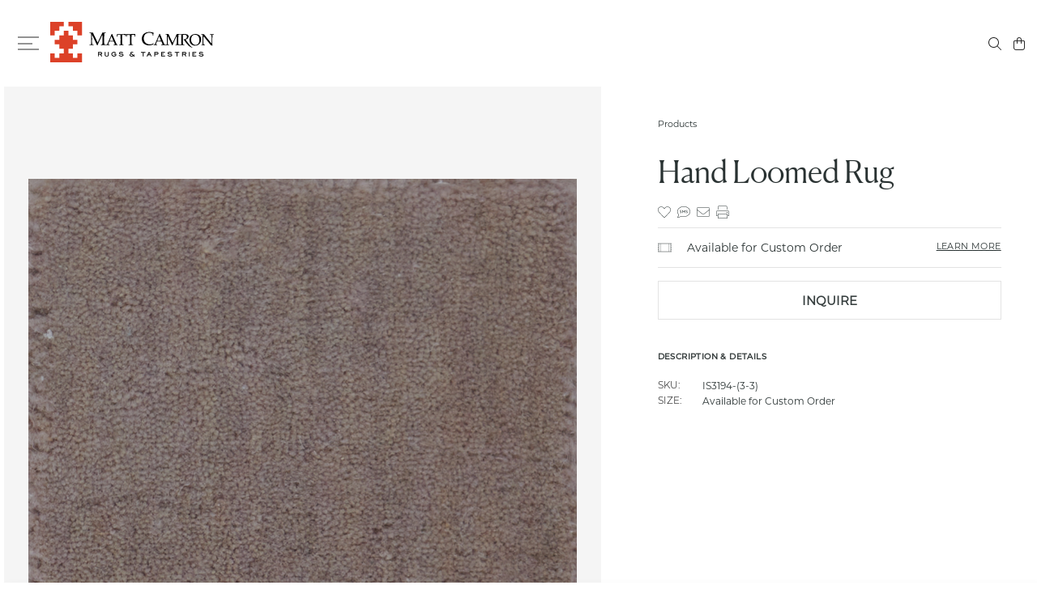

--- FILE ---
content_type: text/html; charset=UTF-8
request_url: https://www.mattcamron.com/product/samples-hand-loom-and-hand-tufted/hand-loomed-is3194-3-3
body_size: 18142
content:
<!DOCTYPE html>
<html class="no-js rsc" lang="en">
<head>
 <!-- Google Tag Manager -->
<script type="2d8fb7717a36dc1d0a27469d-text/javascript">(function(w,d,s,l,i){w[l]=w[l]||[];w[l].push({'gtm.start':new Date().getTime(),event:'gtm.js'});var f=d.getElementsByTagName(s)[0],j=d.createElement(s),dl=l!='dataLayer'?'&l='+l:'';j.async=true;j.src='https://www.googletagmanager.com/gtm.js?id='+i+dl;f.parentNode.insertBefore(j,f);})(window,document,'script','dataLayer','GTM-KKCM6J4');</script>
<!-- End Google Tag Manager -->

	<meta charset="utf-8">
    <meta http-equiv="x-ua-compatible" content="ie=edge">
	<meta name="viewport" content="width=device-width, initial-scale=1.0">
	<title>Hand Loomed Rug -  - IS3194-(3-3) - Matt Camron Rugs &amp; Tapestries - Antique Oriental Persian Rugs</title>
	<meta name="description" content="">
     <link rel="canonical" href="https://www.mattcamron.com/product/samples-hand-loom-and-hand-tufted/hand-loomed-is3194-3-3"/> 	<meta name="google-site-verification" content="8S19qcKiJEnHWOzFFvN8QwqRS9HBnNCZbN_8dTpuhsQ"/>
	<link rel="DNS-prefetch" href="//fonts.googleapis.com"/>
	  <link rel="preload" href="https://use.typekit.net/yre4gxf.css" as="style">
	<link rel="preload" href="//www.mattcamron.com/assets/new/fonts/canela.woff2" as="font" type="font/woff2" crossorigin>
		<link rel="preconnect" href="https://kit.fontawesome.com" crossorigin>
	<script src="https://kit.fontawesome.com/e797f27625.js" defer crossorigin="anonymous" type="2d8fb7717a36dc1d0a27469d-text/javascript"></script>
	<link rel="stylesheet" href="https://use.typekit.net/yre4gxf.css">

    	<meta property="og:image" content="https://www.mattcamron.com/assets/useradds/products/IS3194.jpg">
<meta name="twitter:image:src" content="https://www.mattcamron.com/assets/useradds/products/IS3194.jpg">
<meta property="og:image:alt" content="  Hand Loomed Rug -  - IS3194-(3-3) - Matt Camron Rugs &amp; Tapestries - Antique Oriental Persian Rugs Matt Camron Rugs"/>
<style>.crit-hidden,.crit-hidden-pre{opacity:0;transition:opacity .1s ease-in}</style>
     <style>.sr-only{border:0;clip:rect(0,0,0,0);height:1px;margin:-1px;overflow:hidden;padding:0;position:absolute;width:1px}.lazyload{opacity:0}.nav-holder .nav-list,.nav-holder .slide .slide-nav ul,.social-list{margin:0;padding:0;list-style:none}.clearfix:after{content:"";display:block;clear:both}.ellipsis{white-space:nowrap;text-overflow:ellipsis;overflow:hidden}*{max-height:1000000px}body{color:#293232;background:#fff;font:16px/1.2 montserrat,Arial,Helvetica\ Neue,Helvetica,sans-serif;min-width:320px;-webkit-font-smoothing:antialiased;-moz-osx-font-smoothing:grayscale}img{max-width:100%;height:auto;vertical-align:top}.gm-style img{max-width:none}.h,.h1,.h2,.h3,.h4,.h5,.h6,h1,h2,h3,h4,h5,h6{font-family:CanelaLight,Arial,Helvetica\ Neue,Helvetica,sans-serif;font-weight:400;margin:0 0 .5em;color:inherit;-webkit-font-smoothing:antialiased;-webkit-text-stroke:1px rgba(0,0,0,.1)}.h1,h1{font-size:30px}.h2,h2{font-size:48px}.h3,h3{font-size:32px;line-height:1.3}.h4,h4{font-size:21px}.h5,h5{font-size:17px}.h6,h6{font-size:15px}p{margin:0 0 1em}a{color:#293232}a:focus,a:hover{text-decoration:none}.js-show-cart .cart-drawer{transform:none;transition:all .2s ease-in-out .1s;z-index:99996}.js-show-cart .cart-drawer .cmain{transition:all .3s ease-in-out .3s;opacity:1}.js-show-cart .close-cart-overlay{opacity:.7;visibility:visible;transition:all .2s ease-in-out;cursor:pointer}.close-cart-overlay{opacity:.9;z-index:290;left:0;visibility:hidden;opacity:0;background:#333;transition:all .3s ease-in-out .2s}.cart-drawer,.close-cart-overlay{position:fixed;width:100%;height:100%;top:0}.cart-drawer{right:0;bottom:0;z-index:300;background:#fff;padding:1.6rem 0 17.8rem;transform:translateX(110%);transition:all .3s ease-in-out .3s;overflow-y:scroll;box-shadow:-4px 0 5px -2px rgba(0,0,0,.2)}.cart-drawer a{text-decoration:none}@media (min-width:768px){.cart-drawer{width:32rem}}.cart-drawer .js-close-cart{font-family:inherit;color:inherit;padding:0;border:0;text-transform:none;background-color:transparent;outline:0;border-radius:0;width:20px;font-size:1.875rem}.cart-drawer .js-trigger-cart-note{font-weight:600;font-size:.875rem;margin-bottom:12px;display:flex;justify-content:space-between}.cart-drawer .cart-note{width:100%;min-height:100px;border:1px solid #293232}.cart-drawer .cmain{opacity:0;transition:all .4s ease-in-out}.cart-drawer .top{display:flex;justify-content:space-between;align-items:baseline;margin-bottom:2rem;padding:0 2rem}.cart-drawer .top .ctitle{font-family:CanelaLight,Arial,Helvetica\ Neue,Helvetica,sans-serif;line-height:1.33;font-size:1.375rem;-webkit-font-smoothing:antialiased;-webkit-text-stroke:1px rgba(0,0,0,.1)}.cart-drawer.has-items .footer-cart{display:block}.cart-drawer .footer-cart{display:none;margin-top:2rem;padding-bottom:2rem;padding-left:2rem;padding-right:2rem;position:fixed;bottom:0;right:0;background:#fff;width:100%}@media (min-width:768px){.cart-drawer .footer-cart{width:32rem}}.cart-drawer .footer-cart .subtotal-row{display:flex;width:100%;font-size:1.25rem}.cart-drawer .footer-cart .cart-total-row{display:flex;justify-content:space-between;align-items:center;width:100%;text-transform:uppercase;font-size:1.125rem}.cart-drawer .footer-cart .cart-total-row .st{font-family:CanelaLight,Arial,Helvetica\ Neue,Helvetica,sans-serif;font-weight:400;text-transform:none;font-size:1.625rem;letter-spacing:.4px}.cart-drawer .footer-cart .checkout-row .btn{width:100%;margin-top:20px}.cart-drawer .cmain{padding:0 2rem}.cart-drawer .cmain .li-product-wrap{margin-bottom:1.5rem;display:flex;flex-direction:column;align-items:center}@media (min-width:768px){.cart-drawer .cmain .li-product-wrap{flex-direction:row;align-items:flex-start}}.cart-drawer .cmain .li-product-wrap .li-image{display:block;width:5rem}@media (min-width:992px){.cart-drawer .cmain .li-product-wrap .li-image{width:120px;min-width:120px;margin-right:1rem}}.cart-drawer .cmain .li-product-wrap .info-col{margin-top:5px;width:100%}@media (min-width:992px){.cart-drawer .cmain .li-product-wrap .info-col{margin-top:0}}.cart-drawer .cmain .li-product-wrap .info-col .li-prod-wrap .li-title{align-items:center;display:flex;justify-content:space-between;font-size:1.25rem}.cart-drawer .cmain .li-product-wrap .info-col .li-prod-wrap .li-title a{color:#293232}.cart-drawer .cmain .li-product-wrap .info-col .li-prod-wrap .li-title .li-p-title{font-family:CanelaLight,Arial,Helvetica\ Neue,Helvetica,sans-serif;margin-right:20px;-webkit-font-smoothing:antialiased;-webkit-text-stroke:1px rgba(0,0,0,.1)}.cart-drawer .cmain .li-product-wrap .info-col .li-prod-wrap .li-title .li-price{font-size:.875rem}.cart-drawer .cmain .li-product-wrap .info-col .li-prod-wrap .li-actions{margin-top:16px;text-transform:uppercase;font-size:12px;letter-spacing:.9px}.cart-drawer .cmain .li-product-wrap .info-col .li-prod-wrap .li-actions a{display:flex;align-items:center}.cart-drawer .cmain .li-product-wrap .info-col .li-prod-wrap .li-actions a i,.cart-drawer .cmain .li-product-wrap .info-col .li-prod-wrap .li-actions a svg{margin-right:4px}.cart-drawer .cmain .li-product-wrap .info-col .li-action-row{display:flex;justify-content:space-between;margin-top:10px;align-items:flex-end}.cart-drawer .cmain .li-product-wrap .info-col .li-action-row .cart-quantity{display:inline-block;border:1px solid #293232;padding:0;color:#293232;font-size:1.1rem;border-radius:0}.cart-drawer .cmain .li-product-wrap .info-col .li-action-row .cart-quantity a{padding:8px 20px;display:inline-block;color:#293232}.cart-drawer .cmain .li-product-wrap .info-col .li-action-row .remove-row{text-transform:uppercase;font-size:14px}.cart-drawer .cmain .li-product-wrap .info-col .li-action-row .remove-row a{border-bottom:1px solid transparent;color:#293232}.cart-drawer .cmain .li-product-wrap .info-col .li-action-row .remove-row a:hover{border-bottom:1px solid #293232}html{box-sizing:border-box;-ms-overflow-style:scrollbar}*,:after,:before{box-sizing:inherit}.container{width:100%;padding-right:15px;padding-left:15px;margin-right:auto;margin-left:auto}@media (min-width:576px){.container{max-width:540px}}@media (min-width:768px){.container{max-width:720px}}@media (min-width:992px){.container{max-width:960px}}@media (min-width:1200px){.container{max-width:1596px}}.container-fluid{width:100%;padding-right:15px;padding-left:15px;margin-right:auto;margin-left:auto}.row{display:flex;flex-wrap:wrap;margin-right:-15px;margin-left:-15px}.no-gutters{margin-right:0;margin-left:0}.no-gutters>.col,.no-gutters>[class*="col-"]{padding-right:0;padding-left:0}.col,.col-1,.col-2,.col-3,.col-4,.col-5,.col-6,.col-7,.col-8,.col-9,.col-10,.col-11,.col-12,.col-auto,.col-lg,.col-lg-1,.col-lg-2,.col-lg-3,.col-lg-4,.col-lg-5,.col-lg-6,.col-lg-7,.col-lg-8,.col-lg-9,.col-lg-10,.col-lg-11,.col-lg-12,.col-lg-auto,.col-md,.col-md-1,.col-md-2,.col-md-3,.col-md-4,.col-md-5,.col-md-6,.col-md-7,.col-md-8,.col-md-9,.col-md-10,.col-md-11,.col-md-12,.col-md-auto,.col-sm,.col-sm-1,.col-sm-2,.col-sm-3,.col-sm-4,.col-sm-5,.col-sm-6,.col-sm-7,.col-sm-8,.col-sm-9,.col-sm-10,.col-sm-11,.col-sm-12,.col-sm-auto,.col-xl,.col-xl-1,.col-xl-2,.col-xl-3,.col-xl-4,.col-xl-5,.col-xl-6,.col-xl-7,.col-xl-8,.col-xl-9,.col-xl-10,.col-xl-11,.col-xl-12,.col-xl-auto{position:relative;width:100%;min-height:1px;padding-right:15px;padding-left:15px}.col{flex-basis:0;flex-grow:1;max-width:100%}.col-auto{flex:0 0 auto;width:auto;max-width:none}.col-1{flex:0 0 8.333333%;max-width:8.333333%}.col-2{flex:0 0 16.666667%;max-width:16.666667%}.col-3{flex:0 0 25%;max-width:25%}.col-4{flex:0 0 33.333333%;max-width:33.333333%}.col-5{flex:0 0 41.666667%;max-width:41.666667%}.col-6{flex:0 0 50%;max-width:50%}.col-7{flex:0 0 58.333333%;max-width:58.333333%}.col-8{flex:0 0 66.666667%;max-width:66.666667%}.col-9{flex:0 0 75%;max-width:75%}.col-10{flex:0 0 83.333333%;max-width:83.333333%}.col-11{flex:0 0 91.666667%;max-width:91.666667%}.col-12{flex:0 0 100%;max-width:100%}.offset-1{margin-left:8.333333%}.offset-2{margin-left:16.666667%}.offset-3{margin-left:25%}.offset-4{margin-left:33.333333%}.offset-5{margin-left:41.666667%}.offset-6{margin-left:50%}.offset-7{margin-left:58.333333%}.offset-8{margin-left:66.666667%}.offset-9{margin-left:75%}.offset-10{margin-left:83.333333%}.offset-11{margin-left:91.666667%}@media (min-width:576px){.col-sm{flex-basis:0;flex-grow:1;max-width:100%}.col-sm-auto{flex:0 0 auto;width:auto;max-width:none}.col-sm-1{flex:0 0 8.333333%;max-width:8.333333%}.col-sm-2{flex:0 0 16.666667%;max-width:16.666667%}.col-sm-3{flex:0 0 25%;max-width:25%}.col-sm-4{flex:0 0 33.333333%;max-width:33.333333%}.col-sm-5{flex:0 0 41.666667%;max-width:41.666667%}.col-sm-6{flex:0 0 50%;max-width:50%}.col-sm-7{flex:0 0 58.333333%;max-width:58.333333%}.col-sm-8{flex:0 0 66.666667%;max-width:66.666667%}.col-sm-9{flex:0 0 75%;max-width:75%}.col-sm-10{flex:0 0 83.333333%;max-width:83.333333%}.col-sm-11{flex:0 0 91.666667%;max-width:91.666667%}.col-sm-12{flex:0 0 100%;max-width:100%}.offset-sm-0{margin-left:0}.offset-sm-1{margin-left:8.333333%}.offset-sm-2{margin-left:16.666667%}.offset-sm-3{margin-left:25%}.offset-sm-4{margin-left:33.333333%}.offset-sm-5{margin-left:41.666667%}.offset-sm-6{margin-left:50%}.offset-sm-7{margin-left:58.333333%}.offset-sm-8{margin-left:66.666667%}.offset-sm-9{margin-left:75%}.offset-sm-10{margin-left:83.333333%}.offset-sm-11{margin-left:91.666667%}}@media (min-width:768px){.col-md{flex-basis:0;flex-grow:1;max-width:100%}.col-md-auto{flex:0 0 auto;width:auto;max-width:none}.col-md-1{flex:0 0 8.333333%;max-width:8.333333%}.col-md-2{flex:0 0 16.666667%;max-width:16.666667%}.col-md-3{flex:0 0 25%;max-width:25%}.col-md-4{flex:0 0 33.333333%;max-width:33.333333%}.col-md-5{flex:0 0 41.666667%;max-width:41.666667%}.col-md-6{flex:0 0 50%;max-width:50%}.col-md-7{flex:0 0 58.333333%;max-width:58.333333%}.col-md-8{flex:0 0 66.666667%;max-width:66.666667%}.col-md-9{flex:0 0 75%;max-width:75%}.col-md-10{flex:0 0 83.333333%;max-width:83.333333%}.col-md-11{flex:0 0 91.666667%;max-width:91.666667%}.col-md-12{flex:0 0 100%;max-width:100%}.offset-md-0{margin-left:0}.offset-md-1{margin-left:8.333333%}.offset-md-2{margin-left:16.666667%}.offset-md-3{margin-left:25%}.offset-md-4{margin-left:33.333333%}.offset-md-5{margin-left:41.666667%}.offset-md-6{margin-left:50%}.offset-md-7{margin-left:58.333333%}.offset-md-8{margin-left:66.666667%}.offset-md-9{margin-left:75%}.offset-md-10{margin-left:83.333333%}.offset-md-11{margin-left:91.666667%}}@media (min-width:992px){.col-lg{flex-basis:0;flex-grow:1;max-width:100%}.col-lg-auto{flex:0 0 auto;width:auto;max-width:none}.col-lg-1{flex:0 0 8.333333%;max-width:8.333333%}.col-lg-2{flex:0 0 16.666667%;max-width:16.666667%}.col-lg-3{flex:0 0 25%;max-width:25%}.col-lg-4{flex:0 0 33.333333%;max-width:33.333333%}.col-lg-5{flex:0 0 41.666667%;max-width:41.666667%}.col-lg-6{flex:0 0 50%;max-width:50%}.col-lg-7{flex:0 0 58.333333%;max-width:58.333333%}.col-lg-8{flex:0 0 66.666667%;max-width:66.666667%}.col-lg-9{flex:0 0 75%;max-width:75%}.col-lg-10{flex:0 0 83.333333%;max-width:83.333333%}.col-lg-11{flex:0 0 91.666667%;max-width:91.666667%}.col-lg-12{flex:0 0 100%;max-width:100%}.offset-lg-0{margin-left:0}.offset-lg-1{margin-left:8.333333%}.offset-lg-2{margin-left:16.666667%}.offset-lg-3{margin-left:25%}.offset-lg-4{margin-left:33.333333%}.offset-lg-5{margin-left:41.666667%}.offset-lg-6{margin-left:50%}.offset-lg-7{margin-left:58.333333%}.offset-lg-8{margin-left:66.666667%}.offset-lg-9{margin-left:75%}.offset-lg-10{margin-left:83.333333%}.offset-lg-11{margin-left:91.666667%}}@media (min-width:1200px){.col-xl{flex-basis:0;flex-grow:1;max-width:100%}.col-xl-auto{flex:0 0 auto;width:auto;max-width:none}.col-xl-1{flex:0 0 8.333333%;max-width:8.333333%}.col-xl-2{flex:0 0 16.666667%;max-width:16.666667%}.col-xl-3{flex:0 0 25%;max-width:25%}.col-xl-4{flex:0 0 33.333333%;max-width:33.333333%}.col-xl-5{flex:0 0 41.666667%;max-width:41.666667%}.col-xl-6{flex:0 0 50%;max-width:50%}.col-xl-7{flex:0 0 58.333333%;max-width:58.333333%}.col-xl-8{flex:0 0 66.666667%;max-width:66.666667%}.col-xl-9{flex:0 0 75%;max-width:75%}.col-xl-10{flex:0 0 83.333333%;max-width:83.333333%}.col-xl-11{flex:0 0 91.666667%;max-width:91.666667%}.col-xl-12{flex:0 0 100%;max-width:100%}.offset-xl-0{margin-left:0}.offset-xl-1{margin-left:8.333333%}.offset-xl-2{margin-left:16.666667%}.offset-xl-3{margin-left:25%}.offset-xl-4{margin-left:33.333333%}.offset-xl-5{margin-left:41.666667%}.offset-xl-6{margin-left:50%}.offset-xl-7{margin-left:58.333333%}.offset-xl-8{margin-left:66.666667%}.offset-xl-9{margin-left:75%}.offset-xl-10{margin-left:83.333333%}.offset-xl-11{margin-left:91.666667%}}.d-inline{display:inline!important}.d-inline-block{display:inline-block!important}@media print{.d-print-none{display:none!important}.d-print-inline{display:inline!important}.d-print-inline-block{display:inline-block!important}.d-print-block{display:block!important}.d-print-table{display:table!important}.d-print-table-row{display:table-row!important}.d-print-table-cell{display:table-cell!important}.d-print-flex{display:flex!important}.d-print-inline-flex{display:inline-flex!important}}@media (max-width:992px){body.nav-active{overflow:hidden}}::selection{color:#fff;background:#000}.resize-active *{transition:none!important}.wrapper{overflow:hidden}.container{max-width:1420px;margin:0 auto;padding:0 15px}.header-top{position:relative}.header-top:before{content:"";position:absolute;top:0;left:50%;transform:translate(-50%);width:100vw;height:100%;z-index:-1}.section-title{text-align:center;position:relative;margin-bottom:110px}@media (min-width:992px){.section-title{margin-bottom:144px}}.section-title.no-decor{margin:0 0 70px}.section-title.no-decor:after,.section-title.no-decor:before{display:none}@media (min-width:992px){.section-title.no-decor{margin-bottom:89px}}.section-title.no-decor h1,.section-title.no-decor h2,.section-title.no-decor h3,.section-title.no-decor h4,.section-title.no-decor h5{margin-bottom:20px;font-weight:400}@media (min-width:768px){.section-title.no-decor h1,.section-title.no-decor h2,.section-title.no-decor h3,.section-title.no-decor h4,.section-title.no-decor h5{margin-bottom:20px}}@media (min-width:1200px){.section-title.no-decor h1,.section-title.no-decor h2,.section-title.no-decor h3,.section-title.no-decor h4,.section-title.no-decor h5{margin-bottom:25px}}.section-title.no-decor p{margin:0 auto 15px}@media (min-width:768px){.section-title.no-decor p{max-width:550px}}@media (min-width:992px){.section-title.no-decor p{max-width:882px;font-size:.9375rem;line-height:1.8}}.section-title:after,.section-title:before{content:"";position:absolute;width:1px;height:46px;background-color:#293232;left:50%;transform:translateX(-50%)}.section-title.bold{margin:0 0 70px}.section-title.bold:after,.section-title.bold:before{display:none}.section-title:before{top:-59px}.section-title:after{top:83px}.section-title .ttl,.section-title h1,.section-title h2,.section-title h3,.section-title h4,.section-title h5{margin-bottom:0}.section-title .br{display:block;font-size:2.0625rem}.block-title .ttl,.block-title h1,.block-title h2,.block-title h3,.block-title h4,.block-title h5{margin-bottom:13px}.block-title .subtitle{letter-spacing:1px}.social-list{display:flex;justify-content:center;margin:0 -12px}.social-list li{margin:0 12px}.social-list a{transition:opacity .3s ease-in-out;width:41px;height:41px;text-decoration:none}.social-list a:hover{opacity:.7}.social-list a img{width:100%}.visually-hidden{clip:rect(0 0 0 0);-webkit-clip-path:inset(50%);clip-path:inset(50%);height:1px;overflow:hidden;position:absolute;white-space:nowrap;width:1px}[hidden]{display:none!important}.img-wrap-rect{position:relative;padding-top:56.25%;overflow:hidden}.img-wrap-rect img{position:absolute;left:0;top:0;width:100%;height:auto;-o-object-fit:cover;object-fit:cover;-o-object-position:center;object-position:center}.img-wrap-sq{overflow:hidden;position:relative;padding-top:100%}.img-wrap-sq img{-o-object-fit:cover;object-fit:cover;-o-object-position:center;object-position:center;position:absolute;left:50%;top:50%;transform:translate(-50%,-50%);height:100%;width:100%}.base-link,.d a:not(.btn),a.ulink{position:relative;text-decoration:none}.base-link:hover:before,.d a:not(.btn):hover:before,a.ulink:hover:before{visibility:hidden;transform:scaleX(0)}.base-link:hover:after,.d a:not(.btn):hover:after,a.ulink:hover:after{width:5%}.base-link:before,.d a:not(.btn):before,a.ulink:before{content:"";position:absolute;width:100%;height:1px;bottom:-5px;left:0;background-color:#000;visibility:visible;transform:scaleX(1);transition:all .35s ease-in-out .1s}.base-link:after,.d a:not(.btn):after,a.ulink:after{width:100%}.vis-link{position:relative;text-decoration:none}.vis-link:before{content:"";position:absolute;width:100%;height:1px;bottom:-3px;left:0;background-color:#000;visibility:hidden;transform:scaleX(0);transition:all .35s ease-in-out .1s}.vis-link:hover:before{visibility:visible;transform:scaleX(1)}.backuop-link{position:relative;color:#293232;text-decoration:none}.backuop-link:hover:before{width:0}.backuop-link:before{transition:width .3s ease-in-out;content:"";position:absolute;top:calc(100% + 5px);left:50%;transform:translateX(-50%);background-color:#293232;height:1px;width:100%}.has-image-reveal.rs-play .img-holder[data-rs-swipe="left"] .swipe-bg{left:-100%}.has-image-reveal.rs-play .img-holder[data-rs-swipe="right"] .swipe-bg{left:100%}.has-image-reveal.rs-play .img-holder[data-rs-swipe="top"] .swipe-bg{top:-100%}.has-image-reveal.rs-play .img-holder[data-rs-swipe="bottom"] .swipe-bg{top:100%}.has-image-reveal .img-holder{overflow:hidden;position:relative}.has-image-reveal .img-holder .swipe-bg{width:100%;height:100%;position:absolute;top:0;left:0;transition:all 1s cubic-bezier(.37,.59,.4,.99) .5s;background:#eee;z-index:2}[data-watch="sticky"].rs-play .fixed-left{padding-top:60px}body.show-notify .side-notify{transform:translateY(0)}.side-notify{position:fixed;transform:translateY(110%);transition:all .3s ease-in-out .3s;left:0;bottom:0;width:100%;background:#fff;z-index:99999;box-shadow:10px 10px 20px rgba(0,0,0,.19) , 0 6px 6px rgba(0,0,0,.23)}.side-notify .inner{display:flex;padding:20px;align-items:center;justify-content:center}.side-notify .icn{margin-right:15px;font-size:1.25rem;color:green}.side-notify .msg{font-size:.9375rem}.center-block{display:block;margin:0 auto}.text-center{text-align:center}.jcent{justify-content:center}body.js-show-cart .header.is-fixed,body.search-opened .header.is-fixed,html.with-fancybox .header.is-fixed{z-index:5}.header{position:static;z-index:1;top:-120px;will-change:top;transition:top .8s ease-in-out .3s}.header.is-fixed{position:fixed;width:100%;top:0;z-index:9999;background:#fff;box-shadow:0 7px 20px 0 rgba(0,0,0,.2)}.header.is-fixed .header-top{display:none}@media (min-width:992px){.header.is-fixed .header-bottom{padding:12px 0}}.header .container{max-width:1570px}.header .action-items{display:flex;align-items:center}.header .action-items .search-dropdown{margin:0 15px}.header .action-items a{color:#282828}@media (min-width:1300px){.header .action-items.mobile-view{display:none}}.header-top{transition:transform .3s ease-in-out;font-family:CanelaLight,Arial,Helvetica\ Neue,Helvetica,sans-serif;padding:13px 0;text-align:center;color:#000;font-size:16px}.header-top:before{background-color:#e6e1e1}.header-top p{margin-bottom:0}.header-bottom{transition:transform .3s ease-in-out;display:flex;justify-content:space-between;align-items:center;padding:15px 0}@media (min-width:992px){.header-bottom{padding:27px 0}}@media (max-width:1300px){.nav-active .header-bottom{transform:translateY(-50px)}}.header-bottom .logo-block{display:flex;align-items:center}.header-bottom .logo-holder{position:relative;z-index:15;max-width:202px}.header-bottom .logo-holder svg{width:100%}.header-bottom .img-holder img{max-height:400px}.nav-holder{transition:all .3s ease .2s;display:none;position:absolute;top:0;left:-15px;right:-15px;background:#fff;height:calc(100vh - 20px);margin-top:70px;padding:0 0 130px;text-align:center;opacity:0;visibility:hidden;z-index:10;transform:translateX(-50%);overflow-y:scroll}@media (min-width:1300px){.nav-holder{display:flex;flex-direction:column;align-items:flex-end;position:relative;top:auto;left:auto;right:auto;height:auto;background:transparent;padding:0;margin:0;text-align:left;opacity:1;visibility:visible;transform:translateX(0);overflow-y:visible}}.nav-holder .nav-top{display:flex;flex-direction:column}@media (min-width:1300px){.nav-holder .nav-top{margin-bottom:10px;display:flex;flex-direction:row}}.nav-holder .nav-bottom .nav-list>li:last-child{margin:0}.nav-holder .nav-list{font-size:20px}@media (min-width:1300px){.nav-holder .nav-list{font-size:12px;display:flex;align-items:center}}@media (min-width:1900px){.nav-holder .nav-list{font-size:13px}}.nav-holder .nav-list>li{text-transform:uppercase}@media (min-width:1300px){.nav-holder .nav-list>li{margin:0 8px 0 0}}@media (min-width:1700px){.nav-holder .nav-list>li{margin:0 19px 0 0}}@media (min-width:1300px){.nav-holder .nav-list>li:hover .slide{opacity:1;visibility:visible;transform:translateX(0)}}.nav-holder .nav-list>li.active .opener{color:#a8a8a8}.nav-holder .nav-list>li a{transition:color .3s ease-in-out;display:block;padding:7px 0}@media (min-width:1300px){.nav-holder .nav-list>li a{padding:0}}.nav-holder .nav-list>li a:hover{color:#282828}.nav-holder .nav-list a{color:#282828;text-decoration:none}.nav-holder .search-dropdown{position:relative;margin-bottom:60px;order:-1}@media (min-width:1300px){.nav-holder .search-dropdown{margin-bottom:0;order:0}}.nav-holder .search-dropdown .opener{display:inline-block;margin-top:10px;color:#000;text-transform:uppercase;text-decoration:none;position:relative;z-index:1}@media (min-width:1300px){.nav-holder .search-dropdown .opener{margin-top:0}.nav-holder .search-dropdown .opener span{display:none}}.nav-holder .drop-form{position:absolute;top:calc(100% + 5px);left:50%;transform:translateX(-50%)}@media (min-width:1300px){.nav-holder .drop-form{top:50%;right:calc(100% + 7px);transform:translateY(-50%);left:auto}.nav-holder .drop-form:before{content:"";position:absolute;right:-100px;width:100vw;height:80px;background-color:#fff;z-index:-1}}.nav-holder .drop-form .search-form{display:flex}.nav-holder .slide{background:#fff;padding:13px 10px}@media (min-width:1300px){.nav-holder .slide{transition:opacity .3s ease-in-out , visibility .3s ease-in-out , transform .3s ease-in-out;opacity:0;visibility:hidden;transform:translateX(3%);position:absolute;top:100%;left:-27px;width:calc(100% + 27px);padding:57px 27px 40px;z-index:10}.nav-holder .slide:before{content:"";position:absolute;left:calc(100% - 1px);top:0;height:100%;width:100%;background-color:#fff}}.nav-holder .slide .slide-nav{display:flex;font-size:12px;letter-spacing:1px;text-align:left}.nav-holder .slide .slide-nav ul{width:50%;padding:0 10px}@media (min-width:1300px){.nav-holder .slide .slide-nav ul:first-child{margin-right:86px;width:auto}}.nav-holder .slide .slide-nav ul li{margin-bottom:20px;text-transform:uppercase}@media (min-width:1300px){.nav-holder .slide .slide-nav ul li{margin-bottom:41px}}.nav-holder .slide .slide-nav ul li a{display:inline-block}.nav-holder .slide .slide-title{text-align:left}.nav-holder .slide .slide-title .ptitle{text-transform:none;font-size:25px;margin-bottom:27px}.nav-opener{position:relative;z-index:99;min-width:40px;min-height:40px;border:0;outline:0;background:transparent;margin-right:7px}.nav-opener span{width:18px;height:1px;position:absolute;top:50%;left:7px;transform:translateY(-50%);padding:0;background-color:#282828;transition:left .3s ease-in-out , opacity .3s ease-in-out , width .3s}.nav-active .nav-opener span{opacity:0;transition:all .1s}.nav-opener:hover span{width:26px;height:1px}.nav-opener:hover:after,.nav-opener:hover:before{width:18px}.nav-opener:after,.nav-opener:before{transition:background-color .3s ease-in-out , opacity .3s ease-in-out , width .3s ease-in-out , left .3s ease-in-out;width:26px;height:1px;content:"";position:absolute;transform:translate(-50%,-50%);background-color:#282828;left:50%}.nav-active .nav-opener:after,.nav-active .nav-opener:before{transform:translate(-50%,-50%) rotate(-45deg);top:50%}.nav-opener:before{top:12px}.nav-opener:after{top:27px}.nav-active .nav-opener:after{transform:translate(-50%,-50%) rotate(45deg)}.slideUp{transform:translateY(-100px)}.slideDown,.slideUp{transition:transform .5s ease-out}.slideDown{transform:translateY(0)}.hero-slideshow{opacity:0;visibility:hidden;transition:opacity 1s ease;-webkit-transition:opacity 1s ease}.hero-slideshow.slick-initialized{visibility:visible;opacity:1}.modal{display:none;position:fixed;z-index:9991;-webkit-overflow-scrolling:touch;outline:0}</style>
 <script src='https://www.google.com/recaptcha/api.js' type="2d8fb7717a36dc1d0a27469d-text/javascript"></script>


<script async src="https://www.googletagmanager.com/gtag/js?id=AW-833933334" type="2d8fb7717a36dc1d0a27469d-text/javascript"></script>
<script type="2d8fb7717a36dc1d0a27469d-text/javascript">window.dataLayer=window.dataLayer||[];function gtag(){dataLayer.push(arguments);}gtag('js',new Date());gtag('config','AW-833933334');</script>

     <script type="2d8fb7717a36dc1d0a27469d-text/javascript">gtag('config','AW-833933334/4ie7CL6e09MBEJag040D',{'phone_conversion_number':'713-528-2666'});</script>

</head>
<body class="page-single-product-new">
    	<!-- Google Tag Manager (noscript) -->
<noscript><iframe src="https://www.googletagmanager.com/ns.html?id=GTM-KKCM6J4" height="0" width="0" style="display:none;visibility:hidden"></iframe></noscript>
<!-- End Google Tag Manager (noscript) -->
<!-- Facebook Pixel Code -->
<script type="2d8fb7717a36dc1d0a27469d-text/javascript">!function(f,b,e,v,n,t,s){if(f.fbq)return;n=f.fbq=function(){n.callMethod?n.callMethod.apply(n,arguments):n.queue.push(arguments)};if(!f._fbq)f._fbq=n;n.push=n;n.loaded=!0;n.version='2.0';n.queue=[];t=b.createElement(e);t.async=!0;t.src=v;s=b.getElementsByTagName(e)[0];s.parentNode.insertBefore(t,s)}(window,document,'script','https://connect.facebook.net/en_US/fbevents.js');fbq('init','2769155913326277');fbq('track','PageView');</script>
<noscript><img height="1" width="1" style="display:none" src="https://www.facebook.com/tr?id=2769155913326277&ev=PageView&noscript=1"/></noscript>
<!-- End Facebook Pixel Code -->
<style>@media (min-width:1300px){.nav-holder .nav-list>li a{padding:0 5px;font-size:14px}.nav-holder .nav-list>li{margin:0 15px 0 0}}@media (min-width:1700px){.nav-holder .nav-list>li{margin:0 25px 0 0}}.nav-holder .nav-list>li a{letter-spacing:-.2px}</style>


<div id="wrapper" class="wrapper">

		<header id="header" class="header">
			<div class="container">
								<div class="header-bottom">
					<div class="logo-block">
						<button class="nav-opener hidden-print" aria-label="Open Navigation">
							<span></span>
						</button>
						<a href="https://www.mattcamron.com/" class="logo-holder crit-hidden">
						<span class="sr-only crit-hidden" style="display: none;">Matt Camron Rugs &amp; Tapestries</span>
                        <svg xmlns="http://www.w3.org/2000/svg" viewBox="0 0 286.82 71.43"><polygon points="0 0 23.81 0 23.81 7.94 15.87 7.94 15.87 15.87 7.94 15.87 7.94 23.81 0 23.81 0 0 0 0" style="fill:#dc4128;fill-rule:evenodd"/><polygon points="31.75 0 55.56 0 55.56 23.81 47.62 23.81 47.62 15.87 39.69 15.87 39.69 7.94 31.75 7.94 31.75 0 31.75 0" style="fill:#dc4128;fill-rule:evenodd"/><polygon points="23.81 15.87 31.75 15.87 31.75 23.81 39.69 23.81 39.69 31.75 47.62 31.75 47.62 39.69 39.69 39.69 39.69 47.62 31.75 47.62 31.75 55.56 39.69 55.56 39.69 63.49 47.62 63.49 47.62 55.56 55.56 55.56 55.56 71.43 0 71.43 0 55.56 7.94 55.56 7.94 63.49 15.87 63.49 15.87 55.56 23.81 55.56 23.81 47.62 15.87 47.62 15.87 39.69 7.94 39.69 7.94 31.75 15.87 31.75 15.87 23.81 23.81 23.81 23.81 15.87 23.81 15.87" style="fill:#dc4128;fill-rule:evenodd"/><path d="M181.19,19.12a41.05,41.05,0,0,0-.48,4.95c-.47.07-.81.27-1.15,0-.2-1.29.54-3.25-1.22-3.66a10.81,10.81,0,0,0-11.45,1.15c-2.71,2.71-3,5.83-2.85,9.29.48.27-.06.27.07.54a9.92,9.92,0,0,0,4.61,6.91,12.43,12.43,0,0,0,12.4-.48c.13.14.34.14.4.34-.94,2.71-4.33,2.85-6.71,3.32-4.87.55-10.29-1.22-12.94-5.69-2-3.86-2-9.69.95-13.28C167.16,17.09,175.09,17.09,181.19,19.12Z"/><path d="M132.4,26.17h-.75c-.34-1,.48-2.91-1.08-3.25H126.3a9.15,9.15,0,0,0-.27,2.71c0,4.67-.34,9.69.27,14.23.68.68,2.51-.14,2.44,1.15-2.71.27-5.35.07-8.13.14-.27-1.77,2.23-.21,2.57-1.63.27-5.22.27-11.05,0-16.4-1.56,0-3.25-.4-4.94,0-.82.75-.14,2-.55,3.05h-.81l-.2-4.54c5.15-.07,10.57.14,15.72-.13l.34.33Z"/><path d="M149.14,21.56a35.26,35.26,0,0,1-.07,4.48c-.21.33-.61.13-.88.13-.41-1.15.4-3-1.22-3.25h-4.2l-.21.41c.07,5.62-.54,11.24.14,16.46.61,1,2.64-.34,2.5,1.22-2.57.41-5.55-.07-8.13.14-.13-.28,0-.55,0-.82.88-.34,2.44.27,2.65-1.15.13-5.69.13-10.91-.07-16.13l-4.88.07c-.81,1-.47,2-.61,3-.07.34-.47,0-.81.07l-.21-4.61C139,21.83,143.65,21.43,149.14,21.56Z"/><path d="M282.55,38.16l.28-.2c-.14-4.88.2-9.89-.28-14.77-.61-.68-1.49-.47-2.37-.47a1.76,1.76,0,0,1-.07-.82c2.11-.2,4.21,0,6.51-.2a4.47,4.47,0,0,1,.2.95c-.95.13-2.23-.14-2.64.88.14,6.37-.27,11.58.07,18l-.14.27-2.5-.47-13-16.2c-.06,4.2-.2,9.56,0,14.37.14,1.69,3.66,0,2.37,1.83l-6.43-.14c-.27-1.55,2-.13,2.5-1.49l.07-15.85A1.18,1.18,0,0,0,266,22.7l-1.49-.07.07-.95,4.87.13Z"/><path d="M262.29,24.48c2.71,3.52,2.78,7.38,1.22,11.38A10.69,10.69,0,0,1,253.21,42c-3-.2-6.5-1.7-8-4.88a12.28,12.28,0,0,1,.4-11.38c2.51-3.87,7.39-4.75,11.59-4A11.6,11.6,0,0,1,262.29,24.48Zm-8.81-1.76a6.19,6.19,0,0,0-5.21,2.84,12,12,0,0,0,1.35,13,7.22,7.22,0,0,0,6.44,2A6.45,6.45,0,0,0,260.53,37c1.43-3.25,1.29-8.13-.54-11.11a7,7,0,0,0-6.51-3.18Z"/><path d="M193,22.92c2.24,5.08,4.27,10.84,6.78,16.26,1,1.49,2.85,1,4.27.75.88-1.7.34-3.32.47-5l-.06-11.65c-.34-1-1.56-.68-2.44-.88a1.06,1.06,0,0,1-.07-.82c2.1.68,5.82-1.62,6.1,1.63l6.37,13.69h.2c2.57-5,4.67-10.24,7.11-15.32h5.15v.82c-.74.13-1.55-.07-2.17.47a125.33,125.33,0,0,0-.13,16.67c1.29.88,3.18.81,4.88.34l.41-.88c-.14-5.29.13-10.84-.28-16.06-.54-.61-1.42-.41-2.16-.48-.21-.2-.07-.54-.14-.88,5.15.55,9.62-1.22,13.82,1.16,1.36,1.15,1.43,2.77,1.36,4.2a6.7,6.7,0,0,1-5.22,4.33c3,4.47,5.9,8.74,10,12.61l2,1.28A2.89,2.89,0,0,1,247,45c-6-2.85-9.22-9.22-13.49-14,2.1-.34,4.61-.54,5.83-2.84a4.63,4.63,0,0,0-.54-4.21c-1.7-1.55-4.07-1.49-6.23-1-.14,2.23-.07,4.81-.07,7.18.07,3.39-.21,6.44.27,9.62.61.68,1.62.34,2.44.54v.82H219.47c-.14-.21-.07-.48-.07-.75.61-.27,1.56,0,2.1-.54.61-4.74.21-9.55.34-14.5l-.27-.07c-2.24,4.47-4.07,8.88-6.23,13.42l.06.27-1.22,2.51h-.47c-2.71-5.29-5-10.84-7.66-16.13-.13,4.54-.13,9,0,14.09.34,1,1.56.68,2.44.88v.82h-14c-.2-.21-.06-.48-.13-.75.81-.47,1.9,0,2.44-.74A33.81,33.81,0,0,0,195,34.74l-.68-.2L187,34.6a42.36,42.36,0,0,0-1.76,5c.47,1.08,2.71-.07,2.37,1.56l-6.1.07c-.54.06-.27-.55-.34-.82a2.9,2.9,0,0,0,2.78-2l7.32-17.08C192.7,20.75,192.3,22.44,193,22.92Zm-2.1,2.44c-1.08,2.78-2.23,5.35-3.25,8,2,.28,4.61-.13,6.64,0Z"/><path d="M74.73,19c2.78,5.83,5.49,11.65,8.41,17.55,2.91-5.83,5.55-11.79,8.33-17.69h5.9c.13.41,0,.54.06.95-.81.34-2.23-.2-2.78.88,0,6.1-.33,12.74,0,18.7,1.09,1.09,3.12,1.16,4.61.61l1-1.22,7.32-17.27c.2-.28.68-.21,1-.07,2.64,6.3,5.08,12.26,8,18.43.41.61,2.31,0,1.56,1.29h-7.25v-.82c.81-.13,2,0,2.37-.74a29.91,29.91,0,0,0-1.9-5h-7.79a19.65,19.65,0,0,0-1.83,5.15c.54,1,3-.34,2.31,1.36l-15.11.06c-.55-.06-.07-.54-.21-.88,1-.2,2-.07,2.65-1,.2-5.42.2-11.25,0-16.27-3,6-6.1,12.27-8.54,18.37a.83.83,0,0,1-.68.13c-3-6.1-5.76-12.4-8.74-18.5-.34.61-.07,2-.27,2.71.47,4.88-.21,8.81.27,13.62.54.95,1.9.88,2.91.88.07.41.27.89-.34,1H68.7c-.47-2,1.83-.4,2.51-1.35l.41-1V21.09c-.07-1.49-1.76-.88-2.71-1.15H68.7c.14-.34-.27-1.09.34-1.09C71.08,19.06,72.84,18.92,74.73,19Zm32.53,6.57-3.19,7.93h6.58c-1-2.58-2.1-5.15-3.12-7.79Z"/><path d="M87.74,53.16c.89,0,2.14-.06,2.86,1.07a2.73,2.73,0,0,1,.16,2.27,2,2,0,0,1-1.46,1.26l1.77,3.34H89.56l-1.79-3.24H85V61.1H83.65V53.16Zm-.29,3.34c.19,0,1.67.07,2-.51a1,1,0,0,0,0-.93c-.34-.58-1.4-.52-1.84-.52H85v2Z"/><path d="M96.87,53.16v4.3c0,.59-.1,1.8.8,2.26a4,4,0,0,0,2.9-.09c.63-.4.63-1.24.63-2.14V53.16h1.33v4.5c0,1.13-.26,2.64-1.2,3.15a6,6,0,0,1-4.47,0c-1.31-.69-1.31-1.55-1.31-2.93V53.16Z"/><path d="M114.34,55.37a4.37,4.37,0,0,0-4-.76,2.61,2.61,0,0,0-1.7,1.86,2.7,2.7,0,0,0,.67,2.47,3.53,3.53,0,0,0,3.31.87c1-.25,1.3-.47,1.53-1a3.72,3.72,0,0,0,.08-1h-2.79V56.47h4.15v1.84c0,1.34,0,1.45-.78,2a5.46,5.46,0,0,1-5,.59,4.08,4.08,0,0,1-1.69-6.49A4.92,4.92,0,0,1,112.38,53a6.93,6.93,0,0,1,2.94,1.25Z"/><path d="M127,55.35a5.35,5.35,0,0,0-4.32-.85,1.12,1.12,0,0,0-.74.62.54.54,0,0,0,.07.52c.3.47,1.39.5,1.76.54l1.2.12c.45,0,2.64.3,3.25,1.4a2.32,2.32,0,0,1,0,1.93,3.51,3.51,0,0,1-2.86,1.56A6.53,6.53,0,0,1,120,59.56l.93-1.06a5.52,5.52,0,0,0,5,1.21,1.37,1.37,0,0,0,1-.71.7.7,0,0,0,0-.63c-.3-.51-1.68-.62-1.84-.64l-1.55-.17c-.81-.09-2.28-.28-2.86-1.39a2.22,2.22,0,0,1,.07-1.82A2.83,2.83,0,0,1,123.1,53,6.64,6.64,0,0,1,128,54.3Z"/><path d="M145.16,54.6c-.77-.23-2.41-.6-3.07-.15-.22.15-.29.28-.29.39,0,.27,1,1.09,1.22,1.27l2.81,2.48a5.12,5.12,0,0,0,.8-1.05l1.19.67a12.71,12.71,0,0,1-1,1.32l1.71,1.57h-2l-.65-.65a6.19,6.19,0,0,1-5.42.37,2.63,2.63,0,0,1-1.54-1.9,2,2,0,0,1,.64-1.83,5.1,5.1,0,0,1,1.54-.91c-.59-.64-.8-1.07-.65-1.7a1.82,1.82,0,0,1,1.23-1.25,6.28,6.28,0,0,1,3.88.16Zm-4.86,4a1.16,1.16,0,0,0,.61,1c.92.62,2.82.38,3.85-.12l-2.54-2.25a3.73,3.73,0,0,0-1.08.32c-.55.29-.81.6-.84,1Z"/><path d="M167,53.16v1.32h-3.3V61.1h-1.33V54.48H159V53.16Z"/><path d="M174,53.16l3.92,7.94h-1.49l-1.12-2.22h-3.85l-1.17,2.22h-1.45l3.89-7.94Zm.63,4.38L173.33,55l-1.26,2.59Z"/><path d="M186.41,53.16c.89,0,2.35,0,3,1.22a2.49,2.49,0,0,1-.06,2.45c-.67,1.06-2.09,1.06-3.09,1.06h-2.55V61.1h-1.36V53.16Zm0,3.4c.35,0,1.45.06,1.82-.48a1,1,0,0,0,0-1c-.37-.64-1.56-.56-1.87-.56h-2.63v2Z"/><path d="M201,53.16v1.41h-5.21v1.71h3v1.38h-3v2.08h5.41V61.1h-6.79V53.16Z"/><path d="M212.31,55.35a5.38,5.38,0,0,0-4.3-.85,1.12,1.12,0,0,0-.74.62.57.57,0,0,0,.07.52c.3.47,1.39.5,1.76.54l1.2.12c.45,0,2.64.3,3.25,1.4a2.32,2.32,0,0,1,0,1.93,3.51,3.51,0,0,1-2.86,1.56,6.56,6.56,0,0,1-5.37-1.63l.93-1.06a5.55,5.55,0,0,0,5,1.21,1.35,1.35,0,0,0,1-.71.64.64,0,0,0,0-.63c-.3-.51-1.68-.62-1.84-.64l-1.55-.17c-.81-.09-2.28-.28-2.86-1.39a2.26,2.26,0,0,1,.07-1.82A2.86,2.86,0,0,1,208.44,53a6.64,6.64,0,0,1,4.89,1.3Z"/><path d="M226.31,53.16v1.32H223V61.1h-1.33V54.48h-3.35V53.16Z"/><path d="M235.32,53.16c.89,0,2.14-.06,2.86,1.07a2.66,2.66,0,0,1,.16,2.27,2,2,0,0,1-1.46,1.26l1.77,3.34h-1.51l-1.79-3.24h-2.79V61.1h-1.33V53.16ZM235,56.5c.19,0,1.67.07,2-.51a1,1,0,0,0,0-.93c-.34-.58-1.4-.52-1.84-.52h-2.56v2Z"/><path d="M244.41,53.16V61.1h-1.28V53.16Z"/><path d="M255.89,53.16v1.41h-5.21v1.71h3v1.38h-3v2.08h5.41V61.1H249.3V53.16Z"/><path d="M267.25,55.35a5.35,5.35,0,0,0-4.32-.85,1.12,1.12,0,0,0-.74.62.54.54,0,0,0,.07.52c.3.47,1.39.5,1.76.54l1.2.12c.45,0,2.64.3,3.25,1.4a2.32,2.32,0,0,1,0,1.93,3.51,3.51,0,0,1-2.86,1.56,6.56,6.56,0,0,1-5.37-1.63l.93-1.06a5.55,5.55,0,0,0,5,1.21,1.35,1.35,0,0,0,1-.71.64.64,0,0,0,0-.63c-.3-.51-1.68-.62-1.84-.64l-1.55-.17c-.81-.09-2.28-.28-2.86-1.39a2.22,2.22,0,0,1,.07-1.82A2.83,2.83,0,0,1,263.38,53a6.64,6.64,0,0,1,4.89,1.3Z"/></svg>
						</a>
					</div>

					<div class="action-items mobile-view hidden-print">
						<div class="search-dropdown">
							<a class="search-modal-opener" href="#">
								<span class="sr-only">Search</span>
									<i class="fal fa-search"></i>
							</a>
						</div>

						<div class="cart-dropdown">
							<a class="show-cart" href="https://www.mattcamron.com/cart">
								<span class="sr-only">Shopping Cart</span>
									<i class="fal fa-shopping-bag"></i>
							</a>
						</div>
					</div>

					<div class="nav-holder crit-hidden">
						<div class="nav-top">
							<ul class="nav-list nav-accordion" itemscope itemtype="http://schema.org/SiteNavigationElement">
								<meta itemprop="name" content="Navigation Menu">

								<li itemprop="name">
									<a class="opener vis-link" itemprop="url" href="https://www.mattcamron.com/collections">Rug Collections</a>
																		<div class="slide">
										<div class="row">
											<div class="col-lg-7">
												<div class="slide-title">
													<div class="h4 ptitle">Collections</div>
												</div>
												<div class="slide-nav">
													<ul>
													
		<li><a class="vis-link" data-image="https://www.mattcamron.com/assets/useradds/products/antique_md.jpg" href="https://www.mattcamron.com/collection/antique-rugs">Antique Rugs</a></li>

		
												
		<li><a class="vis-link" data-image="https://www.mattcamron.com/assets/useradds/products/antique_reproduction1_md.jpg" href="https://www.mattcamron.com/collection/antique-reproduction-rugs">Antique Reproduction</a></li>

		
												
		<li><a class="vis-link" data-image="https://www.mattcamron.com/assets/useradds/products/flatweave_md.jpg" href="https://www.mattcamron.com/collection/flatweave-rugs">Flatweaves</a></li>

		
												
		<li><a class="vis-link" data-image="https://www.mattcamron.com/assets/useradds/products/moroccan_md.jpg" href="https://www.mattcamron.com/collection/moroccan-rugs">Moroccan</a></li>

		
												
		<li><a class="vis-link" data-image="https://www.mattcamron.com/assets/useradds/products/modern_md.jpg" href="https://www.mattcamron.com/collection/modern-and-tibetan-rugs">Modern</a></li>

		
												
		<li><a class="vis-link" data-image="https://www.mattcamron.com/assets/useradds/products/runner_md.jpg" href="https://www.mattcamron.com/collection/runners">Runners</a></li>

		</ul><ul>
												
		<li><a class="vis-link" data-image="https://www.mattcamron.com/assets/useradds/products/distressed_md.jpg" href="https://www.mattcamron.com/collection/distressed-rugs">Distressed</a></li>

		
												
		<li><a class="vis-link" data-image="https://www.mattcamron.com/assets/useradds/products/scandanavian_md.jpg" href="https://www.mattcamron.com/collection/scandinavian-rugs">Scandinavians</a></li>

		
												
		<li><a class="vis-link" data-image="https://www.mattcamron.com/assets/useradds/products/22419HM-8_9x1111_md.jpg" href="https://www.mattcamron.com/collection/vintage-kilims">Vintage Kilims</a></li>

		
												
		<li><a class="vis-link" data-image="https://www.mattcamron.com/assets/useradds/products/natural_fibers_md.jpg" href="https://www.mattcamron.com/collection/sisal-and-natural-fiber-rugs">Sisal / Jute</a></li>

		
												
		<li><a class="vis-link" data-image="https://www.mattcamron.com/assets/useradds/products/21370-Tapestry-4_10x6_0_md.jpg" href="https://www.mattcamron.com/collection/tapestries-and-rugs">Tapestries</a></li>

		
																		 													</ul>
												</div>
											</div>
											<div class="col-sm-5 ">
												<a href="https://www.mattcamron.com/custom-rugs" class="img-holder">
														<img data-src="https://www.mattcamron.com/assets/useradds/products/xantique_md.jpg.pagespeed.ic.mkjHG-0-GL.webp" width="600" height="600" alt="Matt Camron Custom Rugs and Samples" class="img-fluid lazyload center-block ipreview"/>												</a>
											</div>
										</div>
									</div>
																</li>

								<li itemprop="name">
									<a class="vis-link" itemprop="url" href="https://www.mattcamron.com/search">SEARCH INVENTORY</a></li>

								<li itemprop="name">
									<a class="opener vis-link" itemprop="url" href="https://www.mattcamron.com/custom-rugs">CUSTOM RUGS</a>
																		<div class="slide">
										<div class="row">
											<div class="col-lg-7">
												<div class="slide-title">
													<div class="h4 ptitle">Custom Rugs</div>
												</div>
												<div class="slide-nav">
													<ul>
													
		<li><a class="vis-link" data-image="https://www.mattcamron.com/assets/useradds/front/antique_Reproduction_custom1-min_md.jpg" href="https://www.mattcamron.com/custom-rugs/samples-antique-reproductions">Antique Reproductions</a></li>

		
												
		<li><a class="vis-link" data-image="https://www.mattcamron.com/assets/useradds/front/Moroccans1-min_md.jpg" href="https://www.mattcamron.com/custom-rugs/samples-moroccan">Moroccan</a></li>

		
												
		<li><a class="vis-link" data-image="https://www.mattcamron.com/assets/useradds/front/Flatweaves1-min_md.jpg" href="https://www.mattcamron.com/custom-rugs/samples-flat-weaves">Flatweaves</a></li>

		
												
		<li><a class="vis-link" data-image="https://www.mattcamron.com/assets/useradds/front/Solids_and_textures_custom1-min_md.jpg" href="https://www.mattcamron.com/custom-rugs/samples-solids-and-textures">Solids and Textures</a></li>

		</ul><ul>
												
		<li><a class="vis-link" data-image="https://www.mattcamron.com/assets/useradds/front/Tibetan3-min_md.jpg" href="https://www.mattcamron.com/custom-rugs/sample-tibetan-and-modern">Modern and Tibetan</a></li>

		
												
		<li><a class="vis-link" data-image="https://www.mattcamron.com/assets/useradds/front/Hi_Lo1-min_md.jpg" href="https://www.mattcamron.com/custom-rugs/samples-modern-and-hilo">Modern and Hilo</a></li>

		
												
		<li><a class="vis-link" data-image="https://www.mattcamron.com/assets/useradds/front/can1988-roomscene_2016-min_md.jpg" href="https://www.mattcamron.com/custom-rugs/samples-hand-loom-and-hand-tufted">Hand-Loom and Hand-Tufted</a></li>

		
												
		<li><a class="vis-link" data-image="https://www.mattcamron.com/assets/useradds/front/carpet1-min_md.jpg" href="https://www.mattcamron.com/custom-rugs/carpet-samples">Carpet</a></li>

		
																									</ul>
												</div>
											</div>
											<div class="col-sm-5 ">
												<a href="https://www.mattcamron.com/custom-rugs" class="img-holder">
														<img data-src="https://www.mattcamron.com/assets/useradds/front/xantique_Reproduction_custom1-min_md.jpg.pagespeed.ic.qiLDN7hqdH.webp" width="600" height="600" alt="Matt Camron Custom Rugs and Samples" class="img-fluid lazyload center-block ipreview"/>												</a>
											</div>
										</div>
									</div>
																</li>

								<li itemprop="name">
									<a class="opener vis-link" itemprop="url" href="https://www.mattcamron.com/collection/fabric">FABRIC</a>

									<div class="slide">
										<div class="row">
											<div class="col-lg-7">
												<div class="slide-title">
													<div class="h4 ptitle">Fabric</div>
												</div>
												<div class="slide-nav">
													<ul>
														<li><a class="vis-link" data-image="https://www.mattcamron.com/assets/img/roun8883a-20230306213755.jpg" href="https://www.mattcamron.com/vendor/rose-uniacke">Rose Uniacke</a></li>

														<li><a class="vis-link" data-image="https://www.mattcamron.com/assets/img/rounZAVALAYP21009.jpg" href="https://www.mattcamron.com/vendor/designs-of-the-time">Designs of the Time</a></li>

														<li><a class="vis-link" data-image="https://www.mattcamron.com/assets/useradds/products/roun6413a-20200301151342.jpg" href="https://www.mattcamron.com/collection/fabric">See All</a></li>

													</ul>
												</div>
											</div>
											<div class="col-sm-5 ">
												<a href="https://www.mattcamron.com/collection/fabrics" class="img-holder">
													<img data-src="https://www.mattcamron.com/assets/img/xroun8883a-20230306213755.jpg.pagespeed.ic.ixD7LOEN8d.webp" width="600" height="600" alt="Matt Camron Fabrics" class="img-fluid center-block ipreview  lazyload">
												</a>
											</div>
										</div>
									</div>

								</li>

								<li itemprop="name">
									<a class="vis-link" itemprop="url" href="https://www.mattcamron.com/gallery">GALLERY</a>
								</li>

								<li itemprop="name">
									<a class="vis-link" itemprop="url" rel="noopener" href="https://mattcamronrugcleaning.com/" target="_blank">RUG CLEANING</a>
								</li>
								<li itemprop="name">
									<a class="vis-link" itemprop="url" href="https://www.mattcamron.com/contact">CONTACT</a>
								</li>
								<li itemprop="name">
									<a class="vis-link" itemprop="url" href="https://www.mattcamron.com/account">ACCOUNT</a>
								</li>
							</ul>
							<div class="action-items hidden-print">
								<div class="search-dropdown">
									<a class="search-modal-opener-dynam" href="https://www.mattcamron.com/search">
										<span class="sr-only">Search</span>
										<i class="fal fa-search"></i>
									</a>
								</div>

								<div class="cart-dropdown">
									<a class="show-cart" href="https://www.mattcamron.com/cart">
										<span class="sr-only">Shopping Cart</span>
										<i class="fal fa-shopping-bag"></i>
									</a>
								</div>
						</div>
						</div>
					</div>
				</div>
			</div>
		</header>

	<main id="main">

		
<div class="single-product-wrapper container-fluid">


<div id="product-holder-wrapper" class="row" data-watch="sticky">
		<div class="col-12 col-md-7 product-images">
			<div class="row">
				<div class="single-image col-12 ">
		<a data-fancybox="rug-gallery" href="https://www.mattcamron.com/assets/useradds/products/IS3194.jpg" target="_blank" class="img-w">
			<img data-src="https://www.mattcamron.com/assets/useradds/products/IS3194.jpg" width="984" height="1000" alt="" class="img-fluid lazyload center-block"/>		</a>
	</div>

		</div>
		</div>

		<div class="col-12 col-md-5 product-info">
			<div class="inner-scroll">
				<div class="product-details">

							<div class="breadcrumb-wrap hidden-print">
			<ul itemscope itemtype="https://schema.org/BreadcrumbList">

				<li itemprop="itemListElement" itemscope itemtype="https://schema.org/ListItem">
								          	<a itemprop="item" class="vis-link" href="https://www.mattcamron.com/collections">
			            <span itemprop="name">Products</span></a>
			          			            			        <meta itemprop="position" content="1"/>
			      </li>

			      
			</ul>
		</div>


					<h1>  Hand Loomed Rug</h1>

							<div class="social-share-wrap hidden-print">
				<ul>
<li id="sharer-icon-wraps"></li>
<li><a href="sms:&body=https%3A%2F%2Fwww.mattcamron.com%2Fproduct%2Fsamples-hand-loom-and-hand-tufted%2Fhand-loomed-is3194-3-3"><span class="sr-only">Share via text message</span><i class="fa-thin fa-comment-sms" aria-hidden="true"></i></a></li>

<li><a href="#" data-fancybox="email-dialog" data-src="#email-modal"><span class="sr-only">Share rug with an email</span><i class="fa-thin fa-envelope" aria-hidden="true"></i></a></li>
<li><a href="#" class="print-me"><i class="fa-thin fa-print" aria-hidden="true"></i></a></li>
</ul>
</div>

<div class="product-features">
					<ul>
			<li><i class="fa-thin fa-rug"></i> Available for Custom Order <a href="https://www.mattcamron.com/custom-rugs">learn more</a></li>
				</ul>
		</div>

					    <a class="btn btn-negative " href="mailto:info@mattcamron.com?subject=Product Inquiry: IS3194-(3-3)" target="_blank">Inquire</a>


					    <div class="actions hidden-print">

					    	
					    </div>

					    


				</div>

				<div class="descrip-head h2">Description &amp; Details</div>
				
						<ul class="details">
							
					      <li class="sku"><div class="style-label">SKU:</div> IS3194-(3-3)</li>
					     						      					    <li class="size"><div class="style-label">Size:</div> Available for Custom Order</li>
					  					    					    </ul>



			</div>
		</div>

	</div>

	<div class="row">
		



<div class="full-width-featured-banner">
	<div class="inner-wraps">

			<div class="col-l">
				<div class="hline">Limitless Custom Capabilities</div>
				<p>No size is too large or small. We readily work with clients seeking the perfect rug to complement their homes’ unique vision.</p>
				<div class="btn-wraps">
						<a href="https://www.mattcamron.com/about#custom-capabilities" class="ulines">Learn More</a>
				</div>
			</div>

			<div class="col-r">
					<div class="img-wrap">
					<img data-src="https://www.mattcamron.com/assets/useradds/front/xmatt-camron-rugs-living-room-min.jpg.pagespeed.ic.l61oaKXXjG.webp" class="lazyload" alt="Matt Camron Custom Capabilities" width="1500" height="2011">
				</div>
			</div>
	</div>
</div>




	</div>

</div>


<div class="modal fade" id="login-modal">
  <div class="modal-dialog">
    <div class="modal-content">
  <div class="modal-header">
    <h4 class="modal-title">Please login to add to your account.</h4>
  </div>
      <form action="https://www.mattcamron.com/product/samples-hand-loom-and-hand-tufted/hand-loomed-is3194-3-3" id="modal-login-form" class="form-validate sm-label global-form" method="post" accept-charset="utf-8">
  <div class="modal-body">
    <div class="modal-validation-email"></div>
    <div class="form-group">
    <label>Email</label>
     <input type="email" class="form-control" name="email" id="modal_email" data-fv-not-empty="true" data-fv-not-empty___message="Please enter your email." required />
 </div>
 <div class="form-group">
     <label>Password</label>
     <input type="password" class="form-control" name="password" id="modal_password" data-fv-not-empty="true" data-fv-not-empty___message="Please enter your password." required />
 </div>

 <div class="form-group">
 	<p>Don't have an account? <a href="https://www.mattcamron.com/account/register" target="_blank">Sign up here.</a></p>
 </div>

  </div>
  <div class="modal-footer">
  	<div class="row">
    <div class="col-12 col-sm-6 smaller">
      <a href="https://www.mattcamron.com/account/reset" target="_blank">Forgot Password?</a>
   </div>
   <div class="mod-actions col-12 col-sm-6">
    	<a href="#" data-dismiss="modal" class="btn btn-negative close-open-modal">Cancel</a>
    	<button type="submit" name="send_login" id="login-but" class="btn btn-primary">Login</button>

  </div>
</div>
  </div>
       </form></div>
</div>
</div>


<div class="modal fade" id="email-modal">
  <div class="modal-dialog">
    <div class="modal-content">
  <div class="modal-header">
    <h4 class="modal-title">Share this product.</h4>
  </div>
      <form action="https://www.mattcamron.com/product/samples-hand-loom-and-hand-tufted/hand-loomed-is3194-3-3" id="email-form" class="form-validate sm-label global-form" method="post" accept-charset="utf-8">
  <div class="modal-body">
    <div class="modal-validation-email"></div>
    <div class="form-group">
    <label>Your Email</label>
     <input type="email" class="form-control" name="email_send" id="modal_email_send" data-fv-not-empty="true" data-fv-not-empty___message="Your email is required" required />
 </div>
 <div class="form-group">
     <label>Recipient Email</label>
     <input type="email" class="form-control" name="email_recp" id="modal_email_recp" data-fv-not-empty="true" data-fv-not-empty___message="Please enter the recipient email." required />
 </div>
 <div class="form-group">
     <label>Message</label>
     <textarea name="modal_email_message" id="modal_email_message" class="form-control" rows="5"></textarea>
 </div>

  <div class="form-group">
      <div class="g-recaptcha" data-sitekey="6LdsqScTAAAAAFzMNvJ6ECoau38BVsyS08w_hpJT"></div>
  </div>


      <div class="checkbox">
      <input type="checkbox" name="copy_message" id="copy-message" value="1"/>
      <label for="copy-message">
       Copy message to yourself.
    </label>
  </div>

  </div>
  <div class="modal-footer">
  	<div class="row">
    <div class="col-12 col-sm-7 smaller">
      A link to all products will be included in the message automatically.
   </div>
   <div class="mod-actions col-12 col-sm-5">
    	<a href="#" data-dismiss="modal" class="btn btn-negative close-open-modal">Cancel</a>
    	<button type="submit" name="email_sender" id="mail-but" class="btn btn-primary">Send</button>
  </div>
</div>
  </div>
       </form></div>
</div>
</div>


<div class="modal fade" id="favorite-modal">
  <div class="modal-dialog">
    <div class="modal-content">
  <div class="modal-header">

    <h4 class="modal-title">Save to your account.</h4>
  </div>
      <form action="https://www.mattcamron.com/product/samples-hand-loom-and-hand-tufted/hand-loomed-is3194-3-3" id="modal-favorite-form" class="form-validate sm-label global-form" method="post" accept-charset="utf-8">
  <div class="modal-body">
    <div class="modal-validation-favorite"></div>
    <div class="form-group dynam-add-list">
      <label>List <span class="add-new-hold"><a href="#" class="add-new-list">New <i class="fal fa-plus"></i></a></span></label>
      <div id="fav-list-wrap"></div>
     <input type="hidden" name="new_list" id="new-list-flag" value="0"/>
     <input type="hidden" name="hidden_rug_id" value="20011"/>
 </div>
 <div class="form-group" id="add-new-list-row">
     <label>List Name</label>
     <input type="text" class="form-control" name="list_name" id="list-name" data-fv-not-empty="true" data-fv-not-empty___message="Please name your new list." required />
 </div>

  </div>
  <div class="modal-footer">
  	<div class="row">
  		<div class="mod-actions col-12">
    		<a href="#" data-dismiss="modal" class="btn btn-negative close-open-modal">Cancel</a>
    		<button type="submit" name="favorite_submit" id="favorite-me-button" class="btn btn-primary">Save</button>
    	</div>
    </div>
  </div>
       </form></div>
</div>
</div>


<input type="hidden" id="product_id" value="20011"/>
<section class="cart-drawer crit-hidden ">
	<div class="top">
	    <div class="ctitle">Cart</div>
	    <button class="js-close-cart" type="button" aria-label="close cart">
	      	<i class="fal fa-times"></i>
	    </button>
  </div>

  <div class="cmain ajax-cart-hold">
  		  			<p class="empty-cart">You cart is empty. Shop now</p>

  		  </div>

  <div class="footer-cart">
  	<div class="subtotal-row">
  		<div class="cart-total-row">
  			<div class="st">Subtotal</div>
  			<span class="subtotal-price">$0.00</span>
  		</div>
  	</div>

  	<div class="checkout-row">
    <a class="btn btn-primary" href="https://www.mattcamron.com/checkout">
      Checkout
    </a>
  </div>

  </div>

</section>

<div class="close-cart-overlay js-close-cart"></div>		</main>

        <div class="fly-out-nav">
            <div class="action-bar">
                <div class="search-dropdown ai">
                            <button class="search-modal-opener is-modals">
                                <span class="sr-only">Search</span>
                                    <i class="fal fa-search"></i>
                            </button>
                </div>

                        <div class="cart-dropdown ai">
                            <a class="show-cart is-modals" href="https://www.mattcamron.com/shop/cart">
                                <span class="sr-only">Shopping Cart</span>
                                    <i class="fal fa-shopping-bag"></i>
                            </a>
                        </div>

                        <div class="close-dropdown ai">
                            <button class="close-lg-modal">
                                <span class="sr-only">Close modal</span>
                                <i class="fal fa-times"></i>
                            </button>

                        </div>


            </div>
            <div class="container">
                <div class="row inner-center">
                    <div class="col-12 col-md-4 col-row">
                        <div class="h4">Collections <span class="mdrop"><i class="fal fa-angle-down"></i></span></div>
                        <ul class="fly-li">
                             <li><a class="vis-link" href="https://www.mattcamron.com/collections">All Collections</a></li>
                                                       <li><a class="vis-link" href="https://www.mattcamron.com/collection/antique-rugs">Antique Rugs</a></li>
                                                        <li><a class="vis-link" href="https://www.mattcamron.com/collection/antique-reproduction-rugs">Antique Reproduction</a></li>
                                                        <li><a class="vis-link" href="https://www.mattcamron.com/collection/flatweave-rugs">Flatweaves</a></li>
                                                        <li><a class="vis-link" href="https://www.mattcamron.com/collection/moroccan-rugs">Moroccan</a></li>
                                                        <li><a class="vis-link" href="https://www.mattcamron.com/collection/modern-and-tibetan-rugs">Modern</a></li>
                                                        <li><a class="vis-link" href="https://www.mattcamron.com/collection/runners">Runners</a></li>
                                                        <li><a class="vis-link" href="https://www.mattcamron.com/collection/distressed-rugs">Distressed</a></li>
                                                        <li><a class="vis-link" href="https://www.mattcamron.com/collection/scandinavian-rugs">Scandinavians</a></li>
                                                        <li><a class="vis-link" href="https://www.mattcamron.com/collection/vintage-kilims">Vintage Kilims</a></li>
                                                        <li><a class="vis-link" href="https://www.mattcamron.com/collection/sisal-and-natural-fiber-rugs">Sisal / Jute</a></li>
                                                        <li><a class="vis-link" href="https://www.mattcamron.com/collection/tapestries-and-rugs">Tapestries</a></li>
                                                        <li><a class="vis-link" href="https://www.mattcamron.com/collection/fabric">Fabric</a></li>
                                                         </ul>
                    </div>

                 <div class="col-12 col-md-4 col-row">
                       <div class="h4">Custom Rugs &amp; Carpets <span class="mdrop"><i class="fal fa-angle-down"></i></span></div>
                       <ul class="fly-li">
                                                             <li><a class="vis-link" href="https://www.mattcamron.com/custom-rugs/samples-antique-reproductions">Antique Reproductions</a></li>
                                                                    <li><a class="vis-link" href="https://www.mattcamron.com/custom-rugs/samples-moroccan">Moroccan</a></li>
                                                                    <li><a class="vis-link" href="https://www.mattcamron.com/custom-rugs/samples-flat-weaves">Flatweaves</a></li>
                                                                    <li><a class="vis-link" href="https://www.mattcamron.com/custom-rugs/samples-solids-and-textures">Solids and Textures</a></li>
                                                                    <li><a class="vis-link" href="https://www.mattcamron.com/custom-rugs/sample-tibetan-and-modern">Modern and Tibetan</a></li>
                                                                    <li><a class="vis-link" href="https://www.mattcamron.com/custom-rugs/samples-modern-and-hilo">Modern and Hilo</a></li>
                                                                    <li><a class="vis-link" href="https://www.mattcamron.com/custom-rugs/samples-hand-loom-and-hand-tufted">Hand-Loom and Hand-Tufted</a></li>
                                                                    <li><a class="vis-link" href="https://www.mattcamron.com/custom-rugs/carpet-samples">Carpet</a></li>
                                                        </ul>

                    </div>



                    <div class="col-12 col-md-4 col-row">
                        <div class="h4">Pages <span class="mdrop"><i class="fal fa-angle-down"></i></span></div>

                        <ul class="fly-li">
                            <li><a class="vis-link" href="https://www.mattcamron.com/gallery">Gallery</a></li>
                            <li><a class="vis-link" rel="noopener" href="https://mattcamronrugcleaning.com/" target="_blank">Rug Cleaning</a></li>
                            <li><a class="vis-link" href="https://www.mattcamron.com/about">About</a></li>
                            <li><a class="vis-link" href="https://www.mattcamron.com/contact">Contact</a></li>
                            <li><a class="vis-link" href="https://www.mattcamron.com/account">My Account</a></li>
                            <li><a class="vis-link" href="https://www.mattcamron.com/search">Rug Search</a></li>
                            <li><a class="vis-link" href="https://www.mattcamron.com/rug-guides">Rug Guides</a></li>
                            <li><a class="vis-link" href="https://www.mattcamron.com/press">Press</a></li>
                            <li><a class="vis-link" href="https://www.mattcamron.com/blog">Blog</a></li>
                            <li><a class="vis-link" href="https://www.mattcamron.com/sitemap">Sitemap</a></li>
                        </ul>
                    </div>

                </div>
            </div>

            <div class="action-row">
                <div class="container">
                    <div class="row jcent">
                        <div class="col-12 col-sm-5">
                            <div class="h4">Need Help?</div>
                            <div class="d">
                                <p>Please call or e-mail with any questions, to inquire about   availability and for pricing information.</p>
                            </div>
                        </div>
                    </div>

                    <div class="row text-center">
                        <div class="col-12 mdcs">
                            <a class="ulink" href="mailto:info@mattcamron.com" target="_blank">info@mattcamron.com</a> <a class="ulink" href="tel:7135282666">713-528-2666</a>
                        </div>

                        <div class="col-12">
                            <ul class="social-list">
                                <li>
                                    <a href="https://www.facebook.com/pages/Matt-Camron-Rugs-Tapestries/326641524050753" rel="noopener" target="_blank">
                                        <span class="sr-only">Follow Matt Camron Rugs on Facebook</span>
                                        <i class="fab fa-facebook"></i>
                                    </a>
                                </li>
                                <li>
                                    <a href="https://instagram.com/mattcamronrugs" rel="noopener" target="_blank">
                                        <span class="sr-only">Follow Matt Camron on Instagram</span>
                                        <i class="fab fa-instagram"></i>
                                    </a>
                                </li>
                                <li>
                                    <a href="https://twitter.com/mattcamronrugs" rel="noopener" target="_blank">
                                        <span class="sr-only">Follow Matt Camron Rugs on Twitter</span>
                                        <i class="fab fa-twitter"></i>
                                    </a>
                                </li>
                            </ul>
                        </div>
                    </div>
                </div>
            </div>

        </div>

		<footer id="footer" class="footer hidden-print">
			<div class="container">
				<a href="https://www.mattcamron.com/" class="logo-holder crit-hidden">
                    <span class="sr-only">Matt Camron Rugs &amp; Tapestries</span>
					<svg id="a2dbca5a-c83b-4ed8-9a8f-6b345a840620" data-name="Layer 1" xmlns="http://www.w3.org/2000/svg" viewBox="0 0 218.18 125.73"><polygon points="81.06 0 104.87 0 104.87 7.94 96.93 7.94 96.93 15.87 88.99 15.87 88.99 23.81 81.06 23.81 81.06 0 81.06 0" style="fill:#fff;fill-rule:evenodd"/><polygon points="112.81 0 136.62 0 136.62 23.81 128.68 23.81 128.68 15.87 120.74 15.87 120.74 7.94 112.81 7.94 112.81 0 112.81 0" style="fill:#fff;fill-rule:evenodd"/><polygon points="104.87 15.87 112.81 15.87 112.81 23.81 120.74 23.81 120.74 31.75 128.68 31.75 128.68 39.69 120.74 39.69 120.74 47.62 112.81 47.62 112.81 55.56 120.74 55.56 120.74 63.49 128.68 63.49 128.68 55.56 136.62 55.56 136.62 71.43 81.06 71.43 81.06 55.56 88.99 55.56 88.99 63.49 96.93 63.49 96.93 55.56 104.87 55.56 104.87 47.62 96.93 47.62 96.93 39.69 88.99 39.69 88.99 31.75 96.93 31.75 96.93 23.81 104.87 23.81 104.87 15.87 104.87 15.87" style="fill:#fff;fill-rule:evenodd"/><path d="M112.55,83.58a41.09,41.09,0,0,0-.48,4.94c-.47.07-.81.28-1.15,0-.2-1.28.54-3.25-1.22-3.65A10.77,10.77,0,0,0,98.25,86c-2.71,2.71-3,5.83-2.85,9.28.48.27-.06.27.07.54a9.92,9.92,0,0,0,4.61,6.91,12.46,12.46,0,0,0,12.4-.47c.13.14.34.14.4.34-.94,2.71-4.33,2.84-6.7,3.32-4.88.54-10.3-1.22-13-5.69-2-3.86-2-9.69,1-13.28C98.52,81.55,106.45,81.55,112.55,83.58Z" transform="translate(0)" style="fill:#fff"/><path d="M63.76,90.63H63c-.34-1,.48-2.92-1.08-3.26H57.66a9.19,9.19,0,0,0-.27,2.71c0,4.68-.34,9.69.27,14.23.68.68,2.51-.13,2.44,1.15-2.71.28-5.35.07-8.13.14-.27-1.76,2.23-.2,2.57-1.63.27-5.21.27-11,0-16.39-1.56,0-3.25-.41-4.94,0-.82.74-.14,2-.55,3h-.81L48,86.09c5.15-.07,10.57.13,15.72-.14l.34.34Z" transform="translate(0)" style="fill:#fff"/><path d="M80.5,86a35.1,35.1,0,0,1-.07,4.47c-.21.34-.61.14-.88.14-.41-1.16.4-3-1.22-3.26h-4.2l-.21.41c.07,5.62-.54,11.25.14,16.46.61,1,2.64-.33,2.5,1.22-2.57.41-5.55-.06-8.13.14-.13-.27,0-.54,0-.81.88-.34,2.44.27,2.65-1.15.13-5.7.13-10.91-.07-16.13l-4.88.07c-.81,1-.47,2-.61,3-.07.34-.47,0-.81.07L64.5,86C70.33,86.29,75,85.88,80.5,86Z" transform="translate(0)" style="fill:#fff"/><path d="M213.91,102.62l.28-.2c-.14-4.88.2-9.9-.28-14.78-.6-.67-1.49-.47-2.37-.47-.13-.2-.06-.54-.06-.81,2.1-.21,4.2,0,6.5-.21a4.47,4.47,0,0,1,.2.95c-1,.14-2.23-.13-2.64.88.14,6.37-.27,11.59.07,18l-.14.27-2.5-.48L200,89.61c-.06,4.2-.2,9.55,0,14.36.14,1.7,3.66,0,2.37,1.83l-6.43-.13c-.27-1.56,2-.14,2.51-1.49l.06-15.86a1.18,1.18,0,0,0-1.08-1.15L196,87.1l.07-.95,4.87.14Z" transform="translate(0)" style="fill:#fff"/><path d="M193.65,88.93c2.71,3.53,2.78,7.39,1.22,11.39a10.68,10.68,0,0,1-10.3,6.09c-3-.2-6.5-1.69-8-4.87a12.3,12.3,0,0,1,.4-11.39c2.51-3.86,7.39-4.74,11.59-4A11.79,11.79,0,0,1,193.65,88.93Zm-8.8-1.76A6.26,6.26,0,0,0,179.63,90c-2,4.33-1.76,9.21,1.35,13a7.28,7.28,0,0,0,6.44,2,6.47,6.47,0,0,0,4.47-3.59c1.43-3.26,1.29-8.13-.54-11.12a7,7,0,0,0-6.5-3.18Z" transform="translate(0)" style="fill:#fff"/><path d="M124.4,87.37c2.24,5.09,4.27,10.84,6.78,16.27,1,1.49,2.85,1,4.27.74.88-1.69.34-3.32.47-5l-.06-11.66c-.34-1-1.56-.68-2.44-.88a1.08,1.08,0,0,1-.07-.81c2.1.68,5.83-1.63,6.1,1.62l6.37,13.69h.2c2.57-5,4.67-10.23,7.11-15.31h5.15v.81c-.74.14-1.55-.07-2.17.48A125.16,125.16,0,0,0,156,104c1.29.89,3.18.82,4.88.34l.41-.88c-.14-5.28.13-10.84-.28-16.06-.54-.61-1.42-.4-2.16-.47-.21-.2-.07-.54-.14-.88,5.15.54,9.62-1.22,13.82,1.15,1.36,1.15,1.43,2.78,1.36,4.2a6.73,6.73,0,0,1-5.22,4.34c3,4.47,5.9,8.74,10,12.6l2,1.29a2.84,2.84,0,0,1-2.23-.14c-6-2.84-9.22-9.21-13.49-14,2.1-.34,4.61-.55,5.83-2.85a4.61,4.61,0,0,0-.54-4.2c-1.7-1.56-4.07-1.49-6.23-1-.14,2.24-.07,4.81-.07,7.19.07,3.38-.21,6.43.27,9.62.61.68,1.62.34,2.44.54v.81H150.83c-.14-.2-.07-.47-.07-.74.61-.27,1.56,0,2.1-.54.61-4.75.21-9.56.34-14.51l-.27-.06c-2.24,4.47-4.07,8.87-6.23,13.41l.06.27-1.22,2.51h-.47c-2.71-5.28-5-10.84-7.66-16.13-.13,4.54-.13,9,0,14.1.34,1,1.56.68,2.44.88v.81h-14c-.2-.2-.06-.47-.13-.74.81-.48,1.9,0,2.44-.75a33.81,33.81,0,0,0-1.76-4.88l-.68-.2-7.32.07a41.46,41.46,0,0,0-1.76,4.94c.47,1.09,2.71-.06,2.37,1.56l-6.1.07c-.54.07-.27-.54-.34-.81a2.91,2.91,0,0,0,2.78-2l7.32-17.07C124.06,85.21,123.66,86.9,124.4,87.37Zm-2.1,2.44c-1.08,2.78-2.23,5.36-3.25,8,2,.27,4.61-.14,6.64,0Z" transform="translate(0)" style="fill:#fff"/><path d="M6.09,83.44C8.87,89.27,11.58,95.1,14.5,101c2.91-5.82,5.55-11.79,8.33-17.68h5.9c.13.4,0,.54.06,1-.81.34-2.23-.21-2.77.88,0,6.1-.34,12.74,0,18.7,1.08,1.08,3.11,1.15,4.6.61l1-1.22L39,86c.2-.27.68-.2.95-.07,2.64,6.3,5.08,12.27,8,18.43.41.61,2.31,0,1.56,1.29H42.21v-.81c.81-.14,2,0,2.37-.75a29,29,0,0,0-1.9-4.94H34.89a19.52,19.52,0,0,0-1.83,5.15c.54.94,3-.34,2.31,1.35l-15.11.07c-.55-.07-.07-.54-.21-.88,1-.21,2-.07,2.65-1,.2-5.42.2-11.25,0-16.26-3,6-6.1,12.26-8.54,18.36a.8.8,0,0,1-.68.14c-3.05-6.1-5.76-12.4-8.74-18.5-.34.61-.07,2-.27,2.71.47,4.88-.2,8.81.27,13.62.54,1,1.9.88,2.91.88.07.41.27.88-.34,1H.06c-.47-2,1.83-.41,2.51-1.36l.41-1V85.54c-.07-1.49-1.76-.88-2.71-1.15H.06c.14-.34-.27-1.08.34-1.08C2.44,83.51,4.2,83.38,6.09,83.44ZM38.62,90l-3.19,7.92H42c-1-2.57-2.1-5.15-3.12-7.79Z" transform="translate(0)" style="fill:#fff"/><path d="M19.1,117.62c.89,0,2.14-.06,2.86,1.07a2.73,2.73,0,0,1,.16,2.27,2,2,0,0,1-1.46,1.26l1.77,3.34H20.92l-1.79-3.24H16.34v3.24H15v-7.94ZM18.81,121c.19,0,1.67.07,2-.51a1,1,0,0,0,0-.93c-.34-.58-1.4-.52-1.84-.52H16.39v2Z" transform="translate(0)" style="fill:#fff"/><path d="M28.23,117.62v4.3c0,.59-.1,1.8.8,2.26a4.14,4.14,0,0,0,2.9-.09c.63-.4.63-1.24.63-2.14v-4.33h1.33v4.5c0,1.13-.26,2.64-1.2,3.15a6,6,0,0,1-4.47,0c-1.31-.69-1.31-1.55-1.31-2.93v-4.76Z" transform="translate(0)" style="fill:#fff"/><path d="M45.7,119.83a4.32,4.32,0,0,0-4-.76,2.59,2.59,0,0,0-1.7,1.86,2.7,2.7,0,0,0,.67,2.47,3.56,3.56,0,0,0,3.31.87c1-.25,1.3-.47,1.53-1a3.76,3.76,0,0,0,.08-1H42.81v-1.34H47v1.84c0,1.34,0,1.45-.78,2a5.47,5.47,0,0,1-5,.59,4.08,4.08,0,0,1-1.69-6.49,4.91,4.91,0,0,1,4.23-1.38,6.81,6.81,0,0,1,2.94,1.25Z" transform="translate(0)" style="fill:#fff"/><path d="M58.33,119.81A5.28,5.28,0,0,0,54,119a1.1,1.1,0,0,0-.74.62.54.54,0,0,0,.07.52c.3.47,1.39.5,1.76.54l1.2.12c.45,0,2.64.3,3.25,1.4a2.36,2.36,0,0,1,0,1.93,3.57,3.57,0,0,1-2.86,1.56A6.54,6.54,0,0,1,51.34,124l.93-1.06a5.58,5.58,0,0,0,5,1.21,1.41,1.41,0,0,0,1-.71.7.7,0,0,0,0-.63c-.3-.51-1.68-.62-1.84-.64L54.88,122c-.81-.09-2.28-.28-2.86-1.39a2.22,2.22,0,0,1,.07-1.82,2.81,2.81,0,0,1,2.37-1.31,6.59,6.59,0,0,1,4.89,1.3Z" transform="translate(0)" style="fill:#fff"/><path d="M76.52,119.06c-.77-.23-2.41-.6-3.07-.15-.22.15-.29.28-.29.39,0,.27,1,1.09,1.22,1.27l2.81,2.48a5.12,5.12,0,0,0,.8-1l1.19.67a12.34,12.34,0,0,1-1,1.32l1.71,1.57h-2l-.65-.65a6.23,6.23,0,0,1-5.42.37,2.65,2.65,0,0,1-1.54-1.9,2,2,0,0,1,.64-1.83,5,5,0,0,1,1.54-.91c-.59-.64-.8-1.07-.65-1.7A1.78,1.78,0,0,1,73,117.69a6.14,6.14,0,0,1,3.88.16Zm-4.86,4a1.21,1.21,0,0,0,.61,1c.92.62,2.82.38,3.85-.12l-2.54-2.25a3.37,3.37,0,0,0-1.08.32c-.55.29-.81.6-.84,1Z" transform="translate(0)" style="fill:#fff"/><path d="M98.34,117.62v1.32H95v6.62H93.71v-6.62H90.36v-1.32Z" transform="translate(0)" style="fill:#fff"/><path d="M105.31,117.62l3.92,7.94h-1.49l-1.12-2.22h-3.85l-1.17,2.22h-1.45l3.89-7.94Zm.63,4.38-1.25-2.59L103.43,122Z" transform="translate(0)" style="fill:#fff"/><path d="M117.77,117.62c.89,0,2.35,0,3,1.22a2.49,2.49,0,0,1-.06,2.45c-.67,1.06-2.09,1.06-3.09,1.06h-2.59v3.21h-1.36v-7.94Zm0,3.4c.35,0,1.45.06,1.82-.48a1,1,0,0,0,0-1c-.37-.64-1.56-.56-1.87-.56h-2.63v2Z" transform="translate(0)" style="fill:#fff"/><path d="M132.31,117.62V119H127.1v1.71h3.05v1.38H127.1v2.08h5.41v1.36h-6.79v-7.94Z" transform="translate(0)" style="fill:#fff"/><path d="M143.67,119.81a5.27,5.27,0,0,0-4.32-.85,1.1,1.1,0,0,0-.74.62.57.57,0,0,0,.07.52c.3.47,1.39.5,1.76.54l1.2.12c.45,0,2.64.3,3.25,1.4a2.29,2.29,0,0,1,0,1.93,3.56,3.56,0,0,1-2.86,1.56,6.56,6.56,0,0,1-5.37-1.63l.93-1.06a5.59,5.59,0,0,0,5,1.21,1.39,1.39,0,0,0,1-.71.64.64,0,0,0,0-.63c-.3-.51-1.68-.62-1.84-.64l-1.55-.17c-.81-.09-2.28-.28-2.86-1.39a2.26,2.26,0,0,1,.07-1.82,2.82,2.82,0,0,1,2.37-1.31,6.59,6.59,0,0,1,4.89,1.3Z" transform="translate(0)" style="fill:#fff"/><path d="M157.67,117.62v1.32h-3.3v6.62H153v-6.62h-3.35v-1.32Z" transform="translate(0)" style="fill:#fff"/><path d="M166.68,117.62c.89,0,2.14-.06,2.86,1.07a2.66,2.66,0,0,1,.16,2.27,2,2,0,0,1-1.46,1.26l1.77,3.34H168.5l-1.79-3.24h-2.79v3.24h-1.33v-7.94Zm-.29,3.34c.19,0,1.67.07,2-.51a1,1,0,0,0,0-.93c-.34-.58-1.4-.52-1.84-.52H164v2Z" transform="translate(0)" style="fill:#fff"/><path d="M175.77,117.62v7.94h-1.28v-7.94Z" transform="translate(0)" style="fill:#fff"/><path d="M187.25,117.62V119H182v1.71h3.05v1.38H182v2.08h5.41v1.36h-6.79v-7.94Z" transform="translate(0)" style="fill:#fff"/><path d="M198.61,119.81a5.27,5.27,0,0,0-4.32-.85,1.1,1.1,0,0,0-.74.62.57.57,0,0,0,.07.52c.3.47,1.39.5,1.76.54l1.2.12c.45,0,2.64.3,3.25,1.4a2.29,2.29,0,0,1,0,1.93,3.56,3.56,0,0,1-2.86,1.56,6.56,6.56,0,0,1-5.37-1.63l.93-1.06a5.59,5.59,0,0,0,5,1.21,1.39,1.39,0,0,0,1-.71.64.64,0,0,0,0-.63c-.3-.51-1.68-.62-1.84-.64l-1.55-.17c-.81-.09-2.28-.28-2.86-1.39a2.22,2.22,0,0,1,.07-1.82,2.82,2.82,0,0,1,2.37-1.31,6.59,6.59,0,0,1,4.89,1.3Z" transform="translate(0)" style="fill:#fff"/></svg>
				</a>
				<ul class="social-list">
					<li>
						<a href="https://www.facebook.com/pages/Matt-Camron-Rugs-Tapestries/326641524050753" rel="noopener" target="_blank">
                            <span class="sr-only">Follow Matt Camron Rugs on Facebook</span>
							<i class="fab fa-facebook"></i>
						</a>
					</li>
					<li>
						<a href="https://instagram.com/mattcamronrugs" rel="noopener" target="_blank">
                            <span class="sr-only">Follow Matt Camron on Instagram</span>
							<i class="fab fa-instagram"></i>
						</a>
					</li>
					<li>
						<a href="https://twitter.com/mattcamronrugs" rel="noopener" target="_blank">
                            <span class="sr-only">Follow Matt Camron Rugs on Twitter</span>
							<i class="fab fa-twitter"></i>
						</a>
					</li>
				</ul>
				<ul class="footer-nav">
                    <li><a href="https://www.mattcamron.com/contact/houston">Houston</a></li>
                                <li><a href="https://www.mattcamron.com/contact/dallas">Dallas</a></li>
                                <li><a href="https://www.mattcamron.com/contact/washington-dc">Washington D.C.</a></li>
                </ul>
<ul class="footer-nav">
					<li><a href="https://www.mattcamron.com/rug-guides">RUG GUIDES</a></li>
                    <li><a href="https://www.mattcamron.com/press">PRESS</a></li>
					<li><a href="https://www.mattcamron.com/blog">BLOG</a></li>
					<li><a href="https://www.mattcamron.com/sitemap">SITEMAP</a></li>
				</ul>

    <ul class="google-translate">
  </ul>
			</div>
		</footer>

        <div class="side-notify crit-hidden"><div class="inner"></div></div>
    </div>

<div class="search-wrap hidden-print crit-hidden-pre">
    <div class="search-inner">

        <a href="#" class="close-search-popup"><i class="fal fa-times-circle"></i><span class="sr-only">Close Search Popup</span></a>

    <form action="https://www.mattcamron.com/quick-search" class="navbar-form" role="search" method="post" accept-charset="utf-8">
          <div class="input-group">
            <label for="qst1" class="sr-only">Search Matt Camron Rugs</label>
            <input type="text" id="qst1" class="form-control" placeholder="Search" name="quick_search_term">
            <div class="input-group-btn">
              <button class="btn-icon" name="search" type="submit" aria-label="Search Matt Camron Rugs"><i class="fal fa-search"></i></span></button>
            </div>
          </div>
        </form>    </div>
</div>


	<script src="/cdn-cgi/scripts/7d0fa10a/cloudflare-static/rocket-loader.min.js" data-cf-settings="2d8fb7717a36dc1d0a27469d-|49"></script><link rel="stylesheet" href="https://www.mattcamron.com/assets/new/css/main.css?time=asfasf2241167" media="print" onload="this.media='all'">
            <script src="/cdn-cgi/scripts/7d0fa10a/cloudflare-static/rocket-loader.min.js" data-cf-settings="2d8fb7717a36dc1d0a27469d-|49"></script><link rel="stylesheet" href="https://www.mattcamron.com/assets/new/css/forms.css?time=asfasf2241167" media="print" onload="this.media='all'">
        <script src="/cdn-cgi/scripts/7d0fa10a/cloudflare-static/rocket-loader.min.js" data-cf-settings="2d8fb7717a36dc1d0a27469d-|49"></script><link rel="stylesheet" href="https://www.mattcamron.com/assets/new/css/fb.css?time=asfasf2241167" media="print" onload="this.media='all'">
        <script src="/cdn-cgi/scripts/7d0fa10a/cloudflare-static/rocket-loader.min.js" data-cf-settings="2d8fb7717a36dc1d0a27469d-|49"></script><link rel="stylesheet" href="https://www.mattcamron.com/assets/new/css/products.css?time=asfasf2241167" media="print" onload="this.media='all'">

	<script src="https://code.jquery.com/jquery-3.6.0.min.js" integrity="sha256-/xUj+3OJU5yExlq6GSYGSHk7tPXikynS7ogEvDej/m4=" crossorigin="anonymous" type="2d8fb7717a36dc1d0a27469d-text/javascript"></script>
  <script type="2d8fb7717a36dc1d0a27469d-text/javascript">window.jQuery||document.write('<script src="https://www.mattcamron.com/assets/new/js/jquery-3.6.0.min.js"><\/script>')</script>
   <script src="https://www.mattcamron.com/assets/new/js/vendor.js" type="2d8fb7717a36dc1d0a27469d-text/javascript"></script>
   <script src="https://www.mattcamron.com/assets/new/js/main.js" type="2d8fb7717a36dc1d0a27469d-text/javascript"></script>

    <script type="2d8fb7717a36dc1d0a27469d-text/javascript" src="https://www.mattcamron.com/assets/new/js/forms.js?time=asfasf2241167"></script>
      <script type="2d8fb7717a36dc1d0a27469d-text/javascript" src="https://www.mattcamron.com/assets/new/js/product.js?time=asfasf2241167"></script>
      <script type="2d8fb7717a36dc1d0a27469d-text/javascript" src="https://www.mattcamron.com/assets/new/js/fb.js?time=asfasf2241167"></script>
      <script src="https://www.mattcamron.com/assets/new/js/slick.js,qtime==asfasf2241167+single-product-new.js,qtime==asfasf2241167.pagespeed.jc.p6YBivB9KG.js" type="2d8fb7717a36dc1d0a27469d-text/javascript"></script><script type="2d8fb7717a36dc1d0a27469d-text/javascript">eval(mod_pagespeed_wAwliFFVNk);</script>
      <script type="2d8fb7717a36dc1d0a27469d-text/javascript">eval(mod_pagespeed_PuxT_OU1mA);</script>
  
 <script type="application/ld+json">
{
    "@context": "https://schema.org",
    "@type": "WebSite",
    "url": "https://www.mattcamron.com",
    "potentialAction": {
        "@type": "SearchAction",
        "target": "https://www.mattcamron.com/quick-search?q={query}",
        "query-input": "required name=query"
    }
}
</script>
<script type="application/ld+json">
{
    "@context": "https://schema.org",
    "@type": "Organization",
    "name": "Matt Camron Rugs & Tapestries",
    "url": "https://www.mattcamron.com/",
    "description": "Matt Camron is a national rug gallery with locations in Houston, Chicago, Austin, Dallas, D.C., and Denver, specializing  in Rugs, Tapestries, Antique Rugs, Reproductions and Custom Orders.",
    "telephone": "713-528-2666",
    "foundingDate": "1980",
    "logo": "https://www.mattcamron.com/assets/img/logo.png",
    "image": "https://www.mattcamron.com/assets/img/logo.png",
    "sameAs": ["https://www.facebook.com/Matt-Camron-Rugs-Tapestries-326641524050753","https:/www.twitter.com/mattcamronrugs/","https://www.instagram.com\/mattcamronrugs/"],
    "address":
    [
        {
            "@type": "PostalAddress",
            "addressLocality": "Houston",
            "addressRegion": "TX",
            "postalCode": "77098",
            "streetAddress": "2702 Sackett "
        },
        {
            "@type": "PostalAddress",
            "addressLocality": "Dallas",
            "addressRegion": "TX",
            "postalCode": "75226",
            "streetAddress": "401 Exposition Ave"
        }
        ,
        {
            "@type": "PostalAddress",
            "addressLocality": "Washington",
            "addressRegion": "DC",
            "postalCode": "20007",
            "streetAddress": "1651 Wisconsin Ave. NW, 2nd Floor"
        }
        ,
        {
            "@type": "PostalAddress",
            "addressLocality": "Austin",
            "addressRegion": "TX",
            "postalCode": "78705",
            "streetAddress": "919 W. 29th Street"
        }
    ]
}
</script>

<script src="/cdn-cgi/scripts/7d0fa10a/cloudflare-static/rocket-loader.min.js" data-cf-settings="2d8fb7717a36dc1d0a27469d-|49" defer></script><script defer src="https://static.cloudflareinsights.com/beacon.min.js/vcd15cbe7772f49c399c6a5babf22c1241717689176015" integrity="sha512-ZpsOmlRQV6y907TI0dKBHq9Md29nnaEIPlkf84rnaERnq6zvWvPUqr2ft8M1aS28oN72PdrCzSjY4U6VaAw1EQ==" data-cf-beacon='{"version":"2024.11.0","token":"bdb1b44b29354dc59ca8dfa0e0852646","server_timing":{"name":{"cfCacheStatus":true,"cfEdge":true,"cfExtPri":true,"cfL4":true,"cfOrigin":true,"cfSpeedBrain":true},"location_startswith":null}}' crossorigin="anonymous"></script>
</body>
</html>


--- FILE ---
content_type: text/html; charset=utf-8
request_url: https://www.google.com/recaptcha/api2/anchor?ar=1&k=6LdsqScTAAAAAFzMNvJ6ECoau38BVsyS08w_hpJT&co=aHR0cHM6Ly93d3cubWF0dGNhbXJvbi5jb206NDQz&hl=en&v=7gg7H51Q-naNfhmCP3_R47ho&size=normal&anchor-ms=20000&execute-ms=30000&cb=g777m77hl1ii
body_size: 48794
content:
<!DOCTYPE HTML><html dir="ltr" lang="en"><head><meta http-equiv="Content-Type" content="text/html; charset=UTF-8">
<meta http-equiv="X-UA-Compatible" content="IE=edge">
<title>reCAPTCHA</title>
<style type="text/css">
/* cyrillic-ext */
@font-face {
  font-family: 'Roboto';
  font-style: normal;
  font-weight: 400;
  font-stretch: 100%;
  src: url(//fonts.gstatic.com/s/roboto/v48/KFO7CnqEu92Fr1ME7kSn66aGLdTylUAMa3GUBHMdazTgWw.woff2) format('woff2');
  unicode-range: U+0460-052F, U+1C80-1C8A, U+20B4, U+2DE0-2DFF, U+A640-A69F, U+FE2E-FE2F;
}
/* cyrillic */
@font-face {
  font-family: 'Roboto';
  font-style: normal;
  font-weight: 400;
  font-stretch: 100%;
  src: url(//fonts.gstatic.com/s/roboto/v48/KFO7CnqEu92Fr1ME7kSn66aGLdTylUAMa3iUBHMdazTgWw.woff2) format('woff2');
  unicode-range: U+0301, U+0400-045F, U+0490-0491, U+04B0-04B1, U+2116;
}
/* greek-ext */
@font-face {
  font-family: 'Roboto';
  font-style: normal;
  font-weight: 400;
  font-stretch: 100%;
  src: url(//fonts.gstatic.com/s/roboto/v48/KFO7CnqEu92Fr1ME7kSn66aGLdTylUAMa3CUBHMdazTgWw.woff2) format('woff2');
  unicode-range: U+1F00-1FFF;
}
/* greek */
@font-face {
  font-family: 'Roboto';
  font-style: normal;
  font-weight: 400;
  font-stretch: 100%;
  src: url(//fonts.gstatic.com/s/roboto/v48/KFO7CnqEu92Fr1ME7kSn66aGLdTylUAMa3-UBHMdazTgWw.woff2) format('woff2');
  unicode-range: U+0370-0377, U+037A-037F, U+0384-038A, U+038C, U+038E-03A1, U+03A3-03FF;
}
/* math */
@font-face {
  font-family: 'Roboto';
  font-style: normal;
  font-weight: 400;
  font-stretch: 100%;
  src: url(//fonts.gstatic.com/s/roboto/v48/KFO7CnqEu92Fr1ME7kSn66aGLdTylUAMawCUBHMdazTgWw.woff2) format('woff2');
  unicode-range: U+0302-0303, U+0305, U+0307-0308, U+0310, U+0312, U+0315, U+031A, U+0326-0327, U+032C, U+032F-0330, U+0332-0333, U+0338, U+033A, U+0346, U+034D, U+0391-03A1, U+03A3-03A9, U+03B1-03C9, U+03D1, U+03D5-03D6, U+03F0-03F1, U+03F4-03F5, U+2016-2017, U+2034-2038, U+203C, U+2040, U+2043, U+2047, U+2050, U+2057, U+205F, U+2070-2071, U+2074-208E, U+2090-209C, U+20D0-20DC, U+20E1, U+20E5-20EF, U+2100-2112, U+2114-2115, U+2117-2121, U+2123-214F, U+2190, U+2192, U+2194-21AE, U+21B0-21E5, U+21F1-21F2, U+21F4-2211, U+2213-2214, U+2216-22FF, U+2308-230B, U+2310, U+2319, U+231C-2321, U+2336-237A, U+237C, U+2395, U+239B-23B7, U+23D0, U+23DC-23E1, U+2474-2475, U+25AF, U+25B3, U+25B7, U+25BD, U+25C1, U+25CA, U+25CC, U+25FB, U+266D-266F, U+27C0-27FF, U+2900-2AFF, U+2B0E-2B11, U+2B30-2B4C, U+2BFE, U+3030, U+FF5B, U+FF5D, U+1D400-1D7FF, U+1EE00-1EEFF;
}
/* symbols */
@font-face {
  font-family: 'Roboto';
  font-style: normal;
  font-weight: 400;
  font-stretch: 100%;
  src: url(//fonts.gstatic.com/s/roboto/v48/KFO7CnqEu92Fr1ME7kSn66aGLdTylUAMaxKUBHMdazTgWw.woff2) format('woff2');
  unicode-range: U+0001-000C, U+000E-001F, U+007F-009F, U+20DD-20E0, U+20E2-20E4, U+2150-218F, U+2190, U+2192, U+2194-2199, U+21AF, U+21E6-21F0, U+21F3, U+2218-2219, U+2299, U+22C4-22C6, U+2300-243F, U+2440-244A, U+2460-24FF, U+25A0-27BF, U+2800-28FF, U+2921-2922, U+2981, U+29BF, U+29EB, U+2B00-2BFF, U+4DC0-4DFF, U+FFF9-FFFB, U+10140-1018E, U+10190-1019C, U+101A0, U+101D0-101FD, U+102E0-102FB, U+10E60-10E7E, U+1D2C0-1D2D3, U+1D2E0-1D37F, U+1F000-1F0FF, U+1F100-1F1AD, U+1F1E6-1F1FF, U+1F30D-1F30F, U+1F315, U+1F31C, U+1F31E, U+1F320-1F32C, U+1F336, U+1F378, U+1F37D, U+1F382, U+1F393-1F39F, U+1F3A7-1F3A8, U+1F3AC-1F3AF, U+1F3C2, U+1F3C4-1F3C6, U+1F3CA-1F3CE, U+1F3D4-1F3E0, U+1F3ED, U+1F3F1-1F3F3, U+1F3F5-1F3F7, U+1F408, U+1F415, U+1F41F, U+1F426, U+1F43F, U+1F441-1F442, U+1F444, U+1F446-1F449, U+1F44C-1F44E, U+1F453, U+1F46A, U+1F47D, U+1F4A3, U+1F4B0, U+1F4B3, U+1F4B9, U+1F4BB, U+1F4BF, U+1F4C8-1F4CB, U+1F4D6, U+1F4DA, U+1F4DF, U+1F4E3-1F4E6, U+1F4EA-1F4ED, U+1F4F7, U+1F4F9-1F4FB, U+1F4FD-1F4FE, U+1F503, U+1F507-1F50B, U+1F50D, U+1F512-1F513, U+1F53E-1F54A, U+1F54F-1F5FA, U+1F610, U+1F650-1F67F, U+1F687, U+1F68D, U+1F691, U+1F694, U+1F698, U+1F6AD, U+1F6B2, U+1F6B9-1F6BA, U+1F6BC, U+1F6C6-1F6CF, U+1F6D3-1F6D7, U+1F6E0-1F6EA, U+1F6F0-1F6F3, U+1F6F7-1F6FC, U+1F700-1F7FF, U+1F800-1F80B, U+1F810-1F847, U+1F850-1F859, U+1F860-1F887, U+1F890-1F8AD, U+1F8B0-1F8BB, U+1F8C0-1F8C1, U+1F900-1F90B, U+1F93B, U+1F946, U+1F984, U+1F996, U+1F9E9, U+1FA00-1FA6F, U+1FA70-1FA7C, U+1FA80-1FA89, U+1FA8F-1FAC6, U+1FACE-1FADC, U+1FADF-1FAE9, U+1FAF0-1FAF8, U+1FB00-1FBFF;
}
/* vietnamese */
@font-face {
  font-family: 'Roboto';
  font-style: normal;
  font-weight: 400;
  font-stretch: 100%;
  src: url(//fonts.gstatic.com/s/roboto/v48/KFO7CnqEu92Fr1ME7kSn66aGLdTylUAMa3OUBHMdazTgWw.woff2) format('woff2');
  unicode-range: U+0102-0103, U+0110-0111, U+0128-0129, U+0168-0169, U+01A0-01A1, U+01AF-01B0, U+0300-0301, U+0303-0304, U+0308-0309, U+0323, U+0329, U+1EA0-1EF9, U+20AB;
}
/* latin-ext */
@font-face {
  font-family: 'Roboto';
  font-style: normal;
  font-weight: 400;
  font-stretch: 100%;
  src: url(//fonts.gstatic.com/s/roboto/v48/KFO7CnqEu92Fr1ME7kSn66aGLdTylUAMa3KUBHMdazTgWw.woff2) format('woff2');
  unicode-range: U+0100-02BA, U+02BD-02C5, U+02C7-02CC, U+02CE-02D7, U+02DD-02FF, U+0304, U+0308, U+0329, U+1D00-1DBF, U+1E00-1E9F, U+1EF2-1EFF, U+2020, U+20A0-20AB, U+20AD-20C0, U+2113, U+2C60-2C7F, U+A720-A7FF;
}
/* latin */
@font-face {
  font-family: 'Roboto';
  font-style: normal;
  font-weight: 400;
  font-stretch: 100%;
  src: url(//fonts.gstatic.com/s/roboto/v48/KFO7CnqEu92Fr1ME7kSn66aGLdTylUAMa3yUBHMdazQ.woff2) format('woff2');
  unicode-range: U+0000-00FF, U+0131, U+0152-0153, U+02BB-02BC, U+02C6, U+02DA, U+02DC, U+0304, U+0308, U+0329, U+2000-206F, U+20AC, U+2122, U+2191, U+2193, U+2212, U+2215, U+FEFF, U+FFFD;
}
/* cyrillic-ext */
@font-face {
  font-family: 'Roboto';
  font-style: normal;
  font-weight: 500;
  font-stretch: 100%;
  src: url(//fonts.gstatic.com/s/roboto/v48/KFO7CnqEu92Fr1ME7kSn66aGLdTylUAMa3GUBHMdazTgWw.woff2) format('woff2');
  unicode-range: U+0460-052F, U+1C80-1C8A, U+20B4, U+2DE0-2DFF, U+A640-A69F, U+FE2E-FE2F;
}
/* cyrillic */
@font-face {
  font-family: 'Roboto';
  font-style: normal;
  font-weight: 500;
  font-stretch: 100%;
  src: url(//fonts.gstatic.com/s/roboto/v48/KFO7CnqEu92Fr1ME7kSn66aGLdTylUAMa3iUBHMdazTgWw.woff2) format('woff2');
  unicode-range: U+0301, U+0400-045F, U+0490-0491, U+04B0-04B1, U+2116;
}
/* greek-ext */
@font-face {
  font-family: 'Roboto';
  font-style: normal;
  font-weight: 500;
  font-stretch: 100%;
  src: url(//fonts.gstatic.com/s/roboto/v48/KFO7CnqEu92Fr1ME7kSn66aGLdTylUAMa3CUBHMdazTgWw.woff2) format('woff2');
  unicode-range: U+1F00-1FFF;
}
/* greek */
@font-face {
  font-family: 'Roboto';
  font-style: normal;
  font-weight: 500;
  font-stretch: 100%;
  src: url(//fonts.gstatic.com/s/roboto/v48/KFO7CnqEu92Fr1ME7kSn66aGLdTylUAMa3-UBHMdazTgWw.woff2) format('woff2');
  unicode-range: U+0370-0377, U+037A-037F, U+0384-038A, U+038C, U+038E-03A1, U+03A3-03FF;
}
/* math */
@font-face {
  font-family: 'Roboto';
  font-style: normal;
  font-weight: 500;
  font-stretch: 100%;
  src: url(//fonts.gstatic.com/s/roboto/v48/KFO7CnqEu92Fr1ME7kSn66aGLdTylUAMawCUBHMdazTgWw.woff2) format('woff2');
  unicode-range: U+0302-0303, U+0305, U+0307-0308, U+0310, U+0312, U+0315, U+031A, U+0326-0327, U+032C, U+032F-0330, U+0332-0333, U+0338, U+033A, U+0346, U+034D, U+0391-03A1, U+03A3-03A9, U+03B1-03C9, U+03D1, U+03D5-03D6, U+03F0-03F1, U+03F4-03F5, U+2016-2017, U+2034-2038, U+203C, U+2040, U+2043, U+2047, U+2050, U+2057, U+205F, U+2070-2071, U+2074-208E, U+2090-209C, U+20D0-20DC, U+20E1, U+20E5-20EF, U+2100-2112, U+2114-2115, U+2117-2121, U+2123-214F, U+2190, U+2192, U+2194-21AE, U+21B0-21E5, U+21F1-21F2, U+21F4-2211, U+2213-2214, U+2216-22FF, U+2308-230B, U+2310, U+2319, U+231C-2321, U+2336-237A, U+237C, U+2395, U+239B-23B7, U+23D0, U+23DC-23E1, U+2474-2475, U+25AF, U+25B3, U+25B7, U+25BD, U+25C1, U+25CA, U+25CC, U+25FB, U+266D-266F, U+27C0-27FF, U+2900-2AFF, U+2B0E-2B11, U+2B30-2B4C, U+2BFE, U+3030, U+FF5B, U+FF5D, U+1D400-1D7FF, U+1EE00-1EEFF;
}
/* symbols */
@font-face {
  font-family: 'Roboto';
  font-style: normal;
  font-weight: 500;
  font-stretch: 100%;
  src: url(//fonts.gstatic.com/s/roboto/v48/KFO7CnqEu92Fr1ME7kSn66aGLdTylUAMaxKUBHMdazTgWw.woff2) format('woff2');
  unicode-range: U+0001-000C, U+000E-001F, U+007F-009F, U+20DD-20E0, U+20E2-20E4, U+2150-218F, U+2190, U+2192, U+2194-2199, U+21AF, U+21E6-21F0, U+21F3, U+2218-2219, U+2299, U+22C4-22C6, U+2300-243F, U+2440-244A, U+2460-24FF, U+25A0-27BF, U+2800-28FF, U+2921-2922, U+2981, U+29BF, U+29EB, U+2B00-2BFF, U+4DC0-4DFF, U+FFF9-FFFB, U+10140-1018E, U+10190-1019C, U+101A0, U+101D0-101FD, U+102E0-102FB, U+10E60-10E7E, U+1D2C0-1D2D3, U+1D2E0-1D37F, U+1F000-1F0FF, U+1F100-1F1AD, U+1F1E6-1F1FF, U+1F30D-1F30F, U+1F315, U+1F31C, U+1F31E, U+1F320-1F32C, U+1F336, U+1F378, U+1F37D, U+1F382, U+1F393-1F39F, U+1F3A7-1F3A8, U+1F3AC-1F3AF, U+1F3C2, U+1F3C4-1F3C6, U+1F3CA-1F3CE, U+1F3D4-1F3E0, U+1F3ED, U+1F3F1-1F3F3, U+1F3F5-1F3F7, U+1F408, U+1F415, U+1F41F, U+1F426, U+1F43F, U+1F441-1F442, U+1F444, U+1F446-1F449, U+1F44C-1F44E, U+1F453, U+1F46A, U+1F47D, U+1F4A3, U+1F4B0, U+1F4B3, U+1F4B9, U+1F4BB, U+1F4BF, U+1F4C8-1F4CB, U+1F4D6, U+1F4DA, U+1F4DF, U+1F4E3-1F4E6, U+1F4EA-1F4ED, U+1F4F7, U+1F4F9-1F4FB, U+1F4FD-1F4FE, U+1F503, U+1F507-1F50B, U+1F50D, U+1F512-1F513, U+1F53E-1F54A, U+1F54F-1F5FA, U+1F610, U+1F650-1F67F, U+1F687, U+1F68D, U+1F691, U+1F694, U+1F698, U+1F6AD, U+1F6B2, U+1F6B9-1F6BA, U+1F6BC, U+1F6C6-1F6CF, U+1F6D3-1F6D7, U+1F6E0-1F6EA, U+1F6F0-1F6F3, U+1F6F7-1F6FC, U+1F700-1F7FF, U+1F800-1F80B, U+1F810-1F847, U+1F850-1F859, U+1F860-1F887, U+1F890-1F8AD, U+1F8B0-1F8BB, U+1F8C0-1F8C1, U+1F900-1F90B, U+1F93B, U+1F946, U+1F984, U+1F996, U+1F9E9, U+1FA00-1FA6F, U+1FA70-1FA7C, U+1FA80-1FA89, U+1FA8F-1FAC6, U+1FACE-1FADC, U+1FADF-1FAE9, U+1FAF0-1FAF8, U+1FB00-1FBFF;
}
/* vietnamese */
@font-face {
  font-family: 'Roboto';
  font-style: normal;
  font-weight: 500;
  font-stretch: 100%;
  src: url(//fonts.gstatic.com/s/roboto/v48/KFO7CnqEu92Fr1ME7kSn66aGLdTylUAMa3OUBHMdazTgWw.woff2) format('woff2');
  unicode-range: U+0102-0103, U+0110-0111, U+0128-0129, U+0168-0169, U+01A0-01A1, U+01AF-01B0, U+0300-0301, U+0303-0304, U+0308-0309, U+0323, U+0329, U+1EA0-1EF9, U+20AB;
}
/* latin-ext */
@font-face {
  font-family: 'Roboto';
  font-style: normal;
  font-weight: 500;
  font-stretch: 100%;
  src: url(//fonts.gstatic.com/s/roboto/v48/KFO7CnqEu92Fr1ME7kSn66aGLdTylUAMa3KUBHMdazTgWw.woff2) format('woff2');
  unicode-range: U+0100-02BA, U+02BD-02C5, U+02C7-02CC, U+02CE-02D7, U+02DD-02FF, U+0304, U+0308, U+0329, U+1D00-1DBF, U+1E00-1E9F, U+1EF2-1EFF, U+2020, U+20A0-20AB, U+20AD-20C0, U+2113, U+2C60-2C7F, U+A720-A7FF;
}
/* latin */
@font-face {
  font-family: 'Roboto';
  font-style: normal;
  font-weight: 500;
  font-stretch: 100%;
  src: url(//fonts.gstatic.com/s/roboto/v48/KFO7CnqEu92Fr1ME7kSn66aGLdTylUAMa3yUBHMdazQ.woff2) format('woff2');
  unicode-range: U+0000-00FF, U+0131, U+0152-0153, U+02BB-02BC, U+02C6, U+02DA, U+02DC, U+0304, U+0308, U+0329, U+2000-206F, U+20AC, U+2122, U+2191, U+2193, U+2212, U+2215, U+FEFF, U+FFFD;
}
/* cyrillic-ext */
@font-face {
  font-family: 'Roboto';
  font-style: normal;
  font-weight: 900;
  font-stretch: 100%;
  src: url(//fonts.gstatic.com/s/roboto/v48/KFO7CnqEu92Fr1ME7kSn66aGLdTylUAMa3GUBHMdazTgWw.woff2) format('woff2');
  unicode-range: U+0460-052F, U+1C80-1C8A, U+20B4, U+2DE0-2DFF, U+A640-A69F, U+FE2E-FE2F;
}
/* cyrillic */
@font-face {
  font-family: 'Roboto';
  font-style: normal;
  font-weight: 900;
  font-stretch: 100%;
  src: url(//fonts.gstatic.com/s/roboto/v48/KFO7CnqEu92Fr1ME7kSn66aGLdTylUAMa3iUBHMdazTgWw.woff2) format('woff2');
  unicode-range: U+0301, U+0400-045F, U+0490-0491, U+04B0-04B1, U+2116;
}
/* greek-ext */
@font-face {
  font-family: 'Roboto';
  font-style: normal;
  font-weight: 900;
  font-stretch: 100%;
  src: url(//fonts.gstatic.com/s/roboto/v48/KFO7CnqEu92Fr1ME7kSn66aGLdTylUAMa3CUBHMdazTgWw.woff2) format('woff2');
  unicode-range: U+1F00-1FFF;
}
/* greek */
@font-face {
  font-family: 'Roboto';
  font-style: normal;
  font-weight: 900;
  font-stretch: 100%;
  src: url(//fonts.gstatic.com/s/roboto/v48/KFO7CnqEu92Fr1ME7kSn66aGLdTylUAMa3-UBHMdazTgWw.woff2) format('woff2');
  unicode-range: U+0370-0377, U+037A-037F, U+0384-038A, U+038C, U+038E-03A1, U+03A3-03FF;
}
/* math */
@font-face {
  font-family: 'Roboto';
  font-style: normal;
  font-weight: 900;
  font-stretch: 100%;
  src: url(//fonts.gstatic.com/s/roboto/v48/KFO7CnqEu92Fr1ME7kSn66aGLdTylUAMawCUBHMdazTgWw.woff2) format('woff2');
  unicode-range: U+0302-0303, U+0305, U+0307-0308, U+0310, U+0312, U+0315, U+031A, U+0326-0327, U+032C, U+032F-0330, U+0332-0333, U+0338, U+033A, U+0346, U+034D, U+0391-03A1, U+03A3-03A9, U+03B1-03C9, U+03D1, U+03D5-03D6, U+03F0-03F1, U+03F4-03F5, U+2016-2017, U+2034-2038, U+203C, U+2040, U+2043, U+2047, U+2050, U+2057, U+205F, U+2070-2071, U+2074-208E, U+2090-209C, U+20D0-20DC, U+20E1, U+20E5-20EF, U+2100-2112, U+2114-2115, U+2117-2121, U+2123-214F, U+2190, U+2192, U+2194-21AE, U+21B0-21E5, U+21F1-21F2, U+21F4-2211, U+2213-2214, U+2216-22FF, U+2308-230B, U+2310, U+2319, U+231C-2321, U+2336-237A, U+237C, U+2395, U+239B-23B7, U+23D0, U+23DC-23E1, U+2474-2475, U+25AF, U+25B3, U+25B7, U+25BD, U+25C1, U+25CA, U+25CC, U+25FB, U+266D-266F, U+27C0-27FF, U+2900-2AFF, U+2B0E-2B11, U+2B30-2B4C, U+2BFE, U+3030, U+FF5B, U+FF5D, U+1D400-1D7FF, U+1EE00-1EEFF;
}
/* symbols */
@font-face {
  font-family: 'Roboto';
  font-style: normal;
  font-weight: 900;
  font-stretch: 100%;
  src: url(//fonts.gstatic.com/s/roboto/v48/KFO7CnqEu92Fr1ME7kSn66aGLdTylUAMaxKUBHMdazTgWw.woff2) format('woff2');
  unicode-range: U+0001-000C, U+000E-001F, U+007F-009F, U+20DD-20E0, U+20E2-20E4, U+2150-218F, U+2190, U+2192, U+2194-2199, U+21AF, U+21E6-21F0, U+21F3, U+2218-2219, U+2299, U+22C4-22C6, U+2300-243F, U+2440-244A, U+2460-24FF, U+25A0-27BF, U+2800-28FF, U+2921-2922, U+2981, U+29BF, U+29EB, U+2B00-2BFF, U+4DC0-4DFF, U+FFF9-FFFB, U+10140-1018E, U+10190-1019C, U+101A0, U+101D0-101FD, U+102E0-102FB, U+10E60-10E7E, U+1D2C0-1D2D3, U+1D2E0-1D37F, U+1F000-1F0FF, U+1F100-1F1AD, U+1F1E6-1F1FF, U+1F30D-1F30F, U+1F315, U+1F31C, U+1F31E, U+1F320-1F32C, U+1F336, U+1F378, U+1F37D, U+1F382, U+1F393-1F39F, U+1F3A7-1F3A8, U+1F3AC-1F3AF, U+1F3C2, U+1F3C4-1F3C6, U+1F3CA-1F3CE, U+1F3D4-1F3E0, U+1F3ED, U+1F3F1-1F3F3, U+1F3F5-1F3F7, U+1F408, U+1F415, U+1F41F, U+1F426, U+1F43F, U+1F441-1F442, U+1F444, U+1F446-1F449, U+1F44C-1F44E, U+1F453, U+1F46A, U+1F47D, U+1F4A3, U+1F4B0, U+1F4B3, U+1F4B9, U+1F4BB, U+1F4BF, U+1F4C8-1F4CB, U+1F4D6, U+1F4DA, U+1F4DF, U+1F4E3-1F4E6, U+1F4EA-1F4ED, U+1F4F7, U+1F4F9-1F4FB, U+1F4FD-1F4FE, U+1F503, U+1F507-1F50B, U+1F50D, U+1F512-1F513, U+1F53E-1F54A, U+1F54F-1F5FA, U+1F610, U+1F650-1F67F, U+1F687, U+1F68D, U+1F691, U+1F694, U+1F698, U+1F6AD, U+1F6B2, U+1F6B9-1F6BA, U+1F6BC, U+1F6C6-1F6CF, U+1F6D3-1F6D7, U+1F6E0-1F6EA, U+1F6F0-1F6F3, U+1F6F7-1F6FC, U+1F700-1F7FF, U+1F800-1F80B, U+1F810-1F847, U+1F850-1F859, U+1F860-1F887, U+1F890-1F8AD, U+1F8B0-1F8BB, U+1F8C0-1F8C1, U+1F900-1F90B, U+1F93B, U+1F946, U+1F984, U+1F996, U+1F9E9, U+1FA00-1FA6F, U+1FA70-1FA7C, U+1FA80-1FA89, U+1FA8F-1FAC6, U+1FACE-1FADC, U+1FADF-1FAE9, U+1FAF0-1FAF8, U+1FB00-1FBFF;
}
/* vietnamese */
@font-face {
  font-family: 'Roboto';
  font-style: normal;
  font-weight: 900;
  font-stretch: 100%;
  src: url(//fonts.gstatic.com/s/roboto/v48/KFO7CnqEu92Fr1ME7kSn66aGLdTylUAMa3OUBHMdazTgWw.woff2) format('woff2');
  unicode-range: U+0102-0103, U+0110-0111, U+0128-0129, U+0168-0169, U+01A0-01A1, U+01AF-01B0, U+0300-0301, U+0303-0304, U+0308-0309, U+0323, U+0329, U+1EA0-1EF9, U+20AB;
}
/* latin-ext */
@font-face {
  font-family: 'Roboto';
  font-style: normal;
  font-weight: 900;
  font-stretch: 100%;
  src: url(//fonts.gstatic.com/s/roboto/v48/KFO7CnqEu92Fr1ME7kSn66aGLdTylUAMa3KUBHMdazTgWw.woff2) format('woff2');
  unicode-range: U+0100-02BA, U+02BD-02C5, U+02C7-02CC, U+02CE-02D7, U+02DD-02FF, U+0304, U+0308, U+0329, U+1D00-1DBF, U+1E00-1E9F, U+1EF2-1EFF, U+2020, U+20A0-20AB, U+20AD-20C0, U+2113, U+2C60-2C7F, U+A720-A7FF;
}
/* latin */
@font-face {
  font-family: 'Roboto';
  font-style: normal;
  font-weight: 900;
  font-stretch: 100%;
  src: url(//fonts.gstatic.com/s/roboto/v48/KFO7CnqEu92Fr1ME7kSn66aGLdTylUAMa3yUBHMdazQ.woff2) format('woff2');
  unicode-range: U+0000-00FF, U+0131, U+0152-0153, U+02BB-02BC, U+02C6, U+02DA, U+02DC, U+0304, U+0308, U+0329, U+2000-206F, U+20AC, U+2122, U+2191, U+2193, U+2212, U+2215, U+FEFF, U+FFFD;
}

</style>
<link rel="stylesheet" type="text/css" href="https://www.gstatic.com/recaptcha/releases/7gg7H51Q-naNfhmCP3_R47ho/styles__ltr.css">
<script nonce="yrdafgqH2gvK8ta42ZlbBw" type="text/javascript">window['__recaptcha_api'] = 'https://www.google.com/recaptcha/api2/';</script>
<script type="text/javascript" src="https://www.gstatic.com/recaptcha/releases/7gg7H51Q-naNfhmCP3_R47ho/recaptcha__en.js" nonce="yrdafgqH2gvK8ta42ZlbBw">
      
    </script></head>
<body><div id="rc-anchor-alert" class="rc-anchor-alert"></div>
<input type="hidden" id="recaptcha-token" value="[base64]">
<script type="text/javascript" nonce="yrdafgqH2gvK8ta42ZlbBw">
      recaptcha.anchor.Main.init("[\x22ainput\x22,[\x22bgdata\x22,\x22\x22,\[base64]/[base64]/[base64]/[base64]/cjw8ejpyPj4+eil9Y2F0Y2gobCl7dGhyb3cgbDt9fSxIPWZ1bmN0aW9uKHcsdCx6KXtpZih3PT0xOTR8fHc9PTIwOCl0LnZbd10/dC52W3ddLmNvbmNhdCh6KTp0LnZbd109b2Yoeix0KTtlbHNle2lmKHQuYkImJnchPTMxNylyZXR1cm47dz09NjZ8fHc9PTEyMnx8dz09NDcwfHx3PT00NHx8dz09NDE2fHx3PT0zOTd8fHc9PTQyMXx8dz09Njh8fHc9PTcwfHx3PT0xODQ/[base64]/[base64]/[base64]/bmV3IGRbVl0oSlswXSk6cD09Mj9uZXcgZFtWXShKWzBdLEpbMV0pOnA9PTM/bmV3IGRbVl0oSlswXSxKWzFdLEpbMl0pOnA9PTQ/[base64]/[base64]/[base64]/[base64]\x22,\[base64]\\u003d\\u003d\x22,\x22LAfDs3kkGcKJYsOewqrDu0pqGsO4wrVRIhzCscO9wqLDg8O+JV9zworClVHDphMOw6I0w5tjwqfCgh0Fw5AewqJww6rCnsKEwqF5CwJ8FG0iIlDCp2jCj8OwwrBrw6RhFcOIwpxbWDB/w6Uaw5zDoMKSwoRmFWzDv8K+A8Ovc8Ksw5PChsOpFWHDgT0lA8KLfsOJwr3CtGcgJww6E8ONY8K9C8KmwpV2wqPCqsK1MSzCp8KjwptBwqw/w6rChHgWw6sRbz8sw5LCrWk3L0Uvw6HDk1kte0fDh8O4VxbDvcOkwpAYw5lhYMO1dy1ZbsOvHUdzw5JowqQiw4XDm8O0wpIJNztWwqNuK8OGwrvCpn1uWSBQw6QwGWrCuMKuwq9awqQ/wo/Do8K+w4IhwopNwpXDgsKew7HClmHDo8KrVC91DnhvwpZQwoZCQ8ODw57DjEUMHzjDhsKFwrNpwqwgU8Kiw7tjQFrCgw1pwrkzwp7ClBXDhisRw5PDv3nCuD/CucOQw5saKQk7w7N9OcKdf8KZw6PCh3rCoxnCsBvDjsO8w5/DtcKKdsONG8Ovw6pIwqkGGVhze8OKMsOjwosddGp8PmUhesKlDU1kXS7Ds8KTwo0swroaBSnDosOadMOqMMK5w6rDm8KrDCRKw5DCqwd1wpNfA8K2UMKwwo/[base64]/CkMK5WcOsZ2IJM0PDnz7CscKFe8K8EMKAbmpRUShdw74Aw7XCiMKwL8OnM8K6w7hxeghrwoVlBSHDhiZjdFTCkBHClMKpwqXDu8Olw5VwKlbDncKEw7/Ds2k5wrcmAsK4w7nDiBfChSFQN8O6w5I/MnwQGcO4CMKhHj7DvifCmhYEw4LCnHBPw4vDiQ5Iw5vDlBoURQY5NVbCksKUMRFpfsKGRBQOwoNGMSItVk1xLkEmw6fDl8KdwprDpVbDrxpjwrURw4jCq2TChcObw6o6KDAcH8OTw5vDjHF7w4PCu8K8ck/DisO1H8KWwqc1wrHDvGo/ZysmAlPCiUxfJsONwoMdw5JowoxlwqrCrMOLw452SF0sJcK+w4J+W8KaccOmNAbDtn48w43ClXvDhMKrWlPDr8O5wo7CkkohwprCocKNT8OywqvDqFAIJhvCoMKFw4DCh8KqNhJHeRo/V8K3wrjCiMK2w6LCk1nDvDXDisKjw73DpVhhUcKsa8Oebk9fbsORwrgywqYFUnnDmsO6VjJeKsKmwrDCuAh/w7lVMGEzZmTCrGzCrsKfw5bDp8OIHhfDgsKZw5zDmsK6PSlaIWLCtcOVYWLCqVw6wpFmw4FgP3bDvsOtw652NUZPPsKLw6ZaAMKUw4xfImgiKATDt18Gf8OtwodPwoLCkUnCkMOBwrp8X8K4QVNfFno+wo/[base64]/CvS8gMhIhH8Kfw5MTwpobDykeNcO1w58Ob8OLwqdBXsOIw7UPw4zCpjzCkApgJcKlwofDucO6wp/[base64]/Dm8KOSyUZw6DCsMO8w5ICwqTDgsO+w6zDtnkgW3nCkxUowpzDhsK4NSvCrMKBD8KLQcOjw7DDi0xwwrLCuhEjG3rCm8OxKV5JcRV5w5Rvw4EwV8KAL8KeKC04EVfDlMKIXUo0wrUrwrZaGsOiDQBtwovDvCpFw6XCumR/wrLCqMKteQ1cSVAcORgqwoLDs8K9wrdGwrTDp3XDgsKsGcK0KU/CjMKHdMKKwrvCmRzCrcOMXsK4UXnCmj/DqMOCGy7ClAbDkMKZTsKqFX4HW3VHDnbCiMKgw7UgwodtFjdJw4HCh8Ksw6zDpcKYw43CrAQHH8OjFCvDvCRrw6/CkcOlTMOrwoTDiyXDp8K0woB5NcK6wq/DgsOHaQoDQ8Kyw43ChGgubUpCw4LDrMK7w6kuUxjCncKTw5vDisKYwqXCoDEuw4hKw5vDtSnDn8OiSVpNCU8Vw4lVV8KJw7lMXEnDq8K/[base64]/KcOtSlTCogUAwrzDvBHCjcKvw5PDvcO7I0NPw4NLw445dsKsVsOCw5HDvWZDw6DDsghIw5vDkR7Cn0Y/wr4reMONbcKDwrkgAjzDuhAlAsK1A1bCgsKzwohtwrRBw5QCwq7DjMKLw6vCl1nDh196BcOCbiVMIW7DtX9JwobCrxTCscOgBgEAw49leHFkw77DkcK1IBvDjkAVd8OHEsK1NMKtUMOEwpldwpHCjg1IG0XDtVLDjVPCvEhjUcKjw79BOcO+O0oswqjDu8KdH3FNfcO/LcKCwqrCgnzCi0YBD3phwrPCvE7DoUrDmS0qQUYTw7LCv37CssKHw4AXw7xFc0Fxw5gyG09YEMOpwo4bw6kVwrBow5vDuMOIw53DsgvDrX3CosKLbmJBa1TCo8O4wp3CmWXDu3JyeSvDkMOoQcOEw6xjHcK9w7XDtcKZC8KPe8O/wp41w4AGw5dtwqnCmWHCjlUIbMK5w55kw5BTK3Jnwr0jwo3DjMKlw6vDu2NHZMKkw6XCgXdBwrLDnsOsScO3dH3CuwHDjjnCtMKpC1zDnMOYbsORw55ncAwKRiTDjcOudDjDtG8YLmh8JWLDsmfCosOwQcO2AMK7CH/DoBLDkxzCtwQcwq52e8KVXcOFwo/DjU8udyvCuMK2a3ZCwqxdwowew5kGYQcowooHPwvCsjPCtExuwpjCpcKhwrFYwrvDisOyeVIeS8KceMOSwopAbMK7w7Z2CEM6w4jDgQoZXcOCH8O9ZcOrw4UrIMK2w4jCoXgEBwJUUMOwA8KLw7czMkfDllkjKMOlwpjDiVPDphd/wpjDpjDCk8KEw7PDpS0xUlJFEcKcwo8RE8KUwrfDtcKgwqrDkxA7w4pRTEF+N8Omw7nCnig7XcKuwp7CiwNERn3DjClQT8KkPMKUEkLDgsOeXsOjw44cwoTCjjjCj1MFHDtLdn/Dp8OPThLCvsOjX8KaEUUYacKZw7NHeMK4w5FBw7PCkBXCvcKlSkLDgz7CtUbCosKNwoIkPMKQwrHDoMKHEMOww5/CiMKTw68Dw5LDscKxBmppw5bDtyAASB/DmcOdf8ORdA8wZcOXDMKSRQMAw78TQiXCizjCqHHDg8KfRMONKsK3wp9/SEA0w6lRTMKzQ1IbDivDhcOOwrEMD24Kwq97wpvCgR/DisO0woXDmFBnNUg/f1kuw6Bkwphww4NXP8OSRcOIc8OveF0fLwPCiX1eXMOTRTQAwpXCtC1KwprDlW/Ci07DicKKwpTCvcONGsO/Q8KpakjDrHPDpMOOw6/DjsK3FAfCv8OSUcK7wofDtQbDqMK9R8KQEEpoQQQ7OsKcwpXCsBfChcOGCMOiw6DCoxzDq8O2wrA/wocFw5I7GMKvBAzDqMK3w73CocOJw5Avw7FiD0PCtVkHH8KUw7bCk2zCn8O1UcKnNMKEw59jwr7DhCvDmgtoTsKEGMOcMWJZJ8KYfcOTwrcfN8OzWF3DjcKawpDCpMKTa0fCvk8IasK3JV/CjsOgw4cbw4V4LTUnHcK6IMKFw5rCpsOBw5rCiMO5w5PCrWnDqMK/w7VXHT7CsG/ClMKRScOgw6fDpnwfw6vDjXIpwqfDuErDjCclRcOdwrVdw48TwoDDpMOuw5zDoi1MID/CscO4WksRccKBw4JmTDTDj8KcwqfChjYWw44cOxotwpAZw63ChcKBwrwFwpbCp8OMwrFXwogXw4R6B1nDhz9lBT9Nw7ohQVMqA8K3worCpA9ucX44wq7DncKOKRpzPnMvwo/DtcKYw4PCgsODwqwow7jDqsOHwpVlZ8KGw4bDl8OFwqbClA4jw4jChsKzWcOvJ8OGw4XDtcOZUMOZSyInSRTDqyksw6Egw4LDoVjDp3HCmcORw5zDhAvDp8OQXi/CrBRkwoAwLMOQAnDDukDCjElRA8OuNmXCnh0wwpPCgw8Nw4/[base64]/DiQzDgcKlwotYwq4twpjCh2xdNnJtw550dArCjQQ7Th3CpAzConIVOh4JJGfCusO9BsOaTcOmw53CqT7DnMKAT8Ovw4twU8ONblHClMKgGnlDPMOcEG/DnsO/UR7CusK7wrXDrcONBMK9GMKDfnlIPSnDmsK7EEDCsMKhw4/ClcOUUAzCpgoVDsKnM27CksObw4gOA8K/[base64]/B8O7wq7DshrDgUJTJsKrw6vCgcO7w6TDqMOBBMOtw53DowvCkcOKwozCvUQhOcOawqFMwoU/wogSwrMDwpcowoV6CU88SsKoGsKHw5VDP8O7wqzDtsKYwrTDl8K4AMKoCTfDpMOYf3JCM8OaeCfDscKFcsOUOCJEEsOuJXkMw77DhyokEMKNw7Yow6bCjMKVw7vDrMKaw7bDvS/DnF/DisKVIRAJZQ8fwozCsWDCjFjCjjHCl8OswoUGwr94wpJyYTFLSBDDq3h0w7dRw41ow7/[base64]/w4UNw7LCn18Cw4cvOsK7QMORw5jDkj9fw6bCrMOhI8OjwrVVwqQjwpLCpSQWEFPCpmfCjcKjw6DClm3Dq3dqSAwjC8K/[base64]/DkcK5wogqSRkWw5IewqIIdMOlN8KNwrnCqAzChFzCnMKdaBRuU8KBwpfCvcOewpDDh8K2YBwaRSbDqR/DtMKxZVkSYcKNfMO6w4DDqsOLLcKDw6BNOMKawqxEFcOsw7rDiRonw5rDl8KdCcORw50ow4pcw7LCn8ODZ8Kjwo5cw73CrcORFX/DvlJuw7TCr8OeYyHComXClcKqXMK3ACvDjsKRcsOmIhc2wowYCcKBVyg5w4M/WTlCwq4Uwp4MJ8KAGMOTw6cYbUTDkX3CuxU7wpLDqMKww4dqIsKIw4nDrRPDgR3CjXhGPsKrwqTCuxXCvcK0LsO4HcOiwqwXwrYSOkRhb3HDgMKmS23DosOywo/CtMOyOU8hf8K9w7klwoPChl9HQjtOwrcKw6VdPEtRK8Khw5NPA07Ctk7DrC8LwpHCj8O8w6lJwqvDjyZEwpnCucKvYMKtI2kKQ113w7PDrTbDpXRpdjXDg8O6R8K8w5MAw6ZfGcK+wrnDqQDDpQ1Sw44vbsOhBsK3wobCrVpDwoFdQhPDk8KMw7DDm1/DnsOOwqB/w4E5OX7Dk2UOc33CrC7CisOUFsKMD8K7wrrDvsOkwoF3PMOZwpdTYULDvcKlIz7Cnz9bDk7Do8O2w7LDgcOTwpd/wrrCsMKjw7V8w4BVw7Ixw63Crihpw6UJw5Utw5gAa8OsRsOSNcKcw7JgAsKIwpcmScKxw7tOwqhwwpkawqTCrcODKMOEw5XCiRQZw750w5E5Ggxiw4XDhMK3wr3DnjTCgsOtP8OCw4kiCcOVwpFRZk/[base64]/DuMOIMsOdwrjDri7CjsK0wq7Dr3ZXNsK+BMKOw5jDuWnDtcKlT8K3w7DCosKVKFN0wqjCqlTCrzbDtHtLZcOXTSltJcK8w7XCn8KGXhvCriTDkXfCjsKcw78pw4oCOcKBw7/[base64]/w7NNwoLCscK1bsKuZg/CosOQw47DmcOMTMOVw5vCvcKAw5kXwpYTwplOwrHCn8Oww4c5w5XDpsKlw5vCnztINsK7fsOjSX/Cg1oEw43DvXJvw6PCtC9AwpVFw5XCuT3CuUNCA8OJwqxMbsKrMMKnO8OWwq1ow7zDrQ/[base64]/wpNQw6BXKsOCNsKuJTAJPArCm2LCkx/[base64]/[base64]/[base64]/OAPDjEpgYAJfwrxuf0NQS1d9Yl4UKT8PwqofC13CpsK+WsOxwrLDjA7DssOJOMOrZm1awpLDn8K/[base64]/DpMOWE0NFwrwCwrVhw4dVw5bDmBwsw7ABMcOdw4UYwp/DqyBeQsOywrzDicOoGcOCZTp3dHRHLAzDjMORYsKsS8OEw5MXN8OmB8O2T8K+P8K1wpLCl1TDiUNsZgbDscKwdDHDmMOgw6DCgsOVVCXDg8O0eSVfXUnDv2pJwqDCvMKgdsOpQcOfw6LDr17CgG97w5rDo8KvOTvDoVs/[base64]/EkVfwppgMS3DjcKLNMO8w63Dg0fCvk0iw6FTR8K0wrPCg0hjWcOfwqpnB8KOwrRgw6/CmsKiM3rCicKGFxzDtCwTwrA1ZMKaE8OeN8Kew5Y8w5nCgzlJw69qw4kcw7p5woZmeMKhIxt4w71mwqp+VCbCgMOHw5vCgwElw49OYsOUw6jDocO8XBIvw5TCrkHDk37DksKqOAVUwpHDsHcWw6PDtll/QRHDuMO1wo5OwqXCjsOTwpl4wokUH8Oyw5vCmlPCksOdwqXCo8Ovwo1Fw4kXWzHDhxFRwo1gwopiIQbDnQgbH8OpaAoxSQfDhMKRw6rCqkPDqcONw5NfR8KZGMKzw5Ukw5XCn8OZd8ONw4NPw71Dw7waUFjDu3tMwpsPw44owofDtcOoKcO9wp7DkTwOw68/[base64]/CpStheWvCmCwxwpBTwohhSG8+CsOfwqfDo8Kxwrhlw6bDjcKmND/CmcOdwo9gwrTCn2HDg8OnJwHDmcKXw4xJw5Awwr/CnsKVwq00w4LCsG/[base64]/[base64]/[base64]/DkEd1GWjDtsOKB8KtOVo2XMOtOVjDlsO2KcKVwpTCiMO2HsKow67DrWTDtyTCkHXCv8OPw6fDvcKkIUNMDWlmHBbChsOiw5HCtcKswozDqsObTMKVDTF2DyxpwosJe8KYNTfDlMOCw5oVw6LDh0c5wq3DscKUwojCij/DisOqw63DsMOTwrNAwpNSNcKAworCiMKNPcO+FcONwrvCoMKnH1vCoS7DmHfCu8KPw4FZBmJiUMO0wr4XGMKfwrzDtMOtThbCpsO+fcOOwpjCtsK0CMKCKywkcynCicONBcK/OB5Lw7/DmgIZH8KsDhBJwojDtMKPYFfCusKew61BAsKVasOJwohGw7Bha8Ovw7YGdi52bR9QfV/Cq8KAI8KELX/Dr8KsIMKvW3klwr7ChcOeA8O+chLDqcOhw6cyE8Kbw7R4woQBDiVLG8OuAFjCjynClMO8CcOaBinCn8OywoxFwqYfwqnCs8Oqw6PDqWwmwpUrw60MVMKyIMOkYS4sB8Kzw73DhwhBdGDDgcOAbSpXJ8KFETkXwqx/W0XDtcKxA8KDACnDjn7CnlA9F8KLwq4KClYREWrCocOXJ2jDjMOPwp59D8KZwqDDicKJdcO2acKzworCmsKdw43DnEk2wqbDicKDbsOgasK0RMOyKW3CiTDCssODFMOKPiMCwoJ4wp/[base64]/[base64]/DgcOUwqIXwonDq8ONw5RrU8O9bcOMLsOdw70Mw7rCp8O7wpTDlcOkwoQjNXvCpFPCkMKFV2PCmsKNw5TDl2bDl0rCgMKswr54OsOUbsOUw7HCugXDsT5cwofDk8KxTsOww5nDsMOvw5t5HcKvw6LDvsORGsKewptUc8KrcQ/CkcKrw4zCgSEbw7vDrcKFQ0XDq0jDt8Kyw61Rw6l9GMK0w5Z+WsOzchvCmsKRBSvCqnTDqwNOcsOmREzDkXDDsSzCrV/CnWXDiUYMV8KRYsKawpvDoMKFwqXDnSPDpnTCu2jCssOgw54lHEvDsCDCqBLCscK0NMOdw4dAwo8GcsKcQm9ew6VyC1RYwo/[base64]/[base64]/DsMOKw77DuHwBwqnDhBV+wooIwodrw7PDoMOvwpIUdcK0DWQTUSrCoQpDw7Z3EHRRw5vCusKtw5PDon44w6LDtMOKMQTCgMO7w7/DrMORwoXCtmjDnsKzUsKpNcKUwovCtMKYw5XCisKnw7HCtsOIwpkBSlRCwoDDl0bCpT9IdcKsQcK/woXCtMO7w4gtw4PDh8KNw4UlQytXLDNRwrsQw73DlsOZe8KFHAPCi8KqwpnDm8O1H8O6WMOYCcKnYsK8SiDDkibCnS/Dvl3DhcOZH1bDogvDlsK/w60TwpbCky8swrbDtMOZOcKtWHNxU10Zw45Kd8KjwprCkWIZK8OUwoUpw7R/IFDChQBKbWURAhvCr3gNRgbDmDDDsXFuw6HDo0tRw5fDqMKUfSoPwq3Dv8Kww7VpwrQ+w75qDcKlwqrCsHHDgn/[base64]/[base64]/Cs8KpFz/DnnHCvjDCnFB1XUA8WBIhw7NcEsKwbsK7w6VbbmrCiMOWw7nDvEXCuMONVgZPDWrCvcKtw4cNwqULw5fDsCNlF8KsTcKZb0TChHQvwqvDqcO+wpl0wr5HesO6w5NGw5YvwqYbUsKCw4fDp8K+W8OoMX/ChBRbwrPCpjDCvsKKwq05P8KawqTCuSExWHTDtjh6OVTDgSFBwobClMO9w5RZVik2OcOKwozDpcOndcO3w6IJwrZsT8OwwqBYVsKaVVd/ADNgwoXCvsKMwqnCoMOdbBcFwod4ScKPK1PCjWHDpsOPwpZOFS9nwq9hwqlVD8OobsOlw5wDJS9tQWjCqMOqSsKTYMOoOcKnw7t6wq9WwoDCusKZwqsiB17DjsKJwpU/eDLCv8OAw7LCtcO6w4Nmw79vXUvDqS3CkTjCrcO7w4LCgigbLMOnworCviU7DzfCsHsywp1oVcK3dlxCWHnDr2kew4pAwpDCtj7DlkdMwqRtMk7DqXjDk8Ohwrx7Nl3DlMKewrXDuMOUw5E6UcOZfynDjcO1GRhFw7YQUjl/[base64]/CngDDgWfCoMKBOlTCh8KDFcOgw7HCrGBBACXDty/CusOow4FgIcOGMsKswqhxw6AMcg/[base64]/ChAViw6h2YMKqw6fCgMKzCDjDuWRZwpDCh01FwphSQEPDiifCm8KJw7nCnVnCgCzDkxZ6dsOhwo/CmsKbw6/CnyEhw7jCosOcaBTCrMO4w7fCj8OjWBI4wqnCmhQsZVQOw7nDisOQwovCkHlGKm7DlBbDksKTLcKoM1tXw4/Dg8K6JMKQwrgjw5Z/w6nCqW7Cl2cBER/DkMOEVcKhw5gsw7PDm37DpXU8w6DCh17CkMO6KAUwMkhqakTDgVFRwrLDg1XDmsK9w4fDphLDssOASMKwwprCmcOrMsO5Ox3DindxVcOEH3HCrcOnEMKJCcKlwpzCscOMw41TwpLCqmzDhRdrUShEa0vDp3/[base64]/Ci0fCqMK8aldUAE3DisK/bQbCvjE/w48hw7g9HAE9EE7Cp8K7XF7CscKnb8KEdsO1woR4W8KlU3Izw47Di3DDvA4mw4AIGw5Ywqh2wo7CuwzCihMcVxdxw6TCuMKVwqs8wrEAHcKcwqEZwqLCm8OFw7XDuDLDjcKbw6PCp0kuAhjCssKMw6UZL8Kow6ppw4XChwZmw7RrbV9FHMOlwqkIwqzDpsOOw6QkX8K/JcOJWcKqI25jw7YWw43CvMO+w7HCs27Co0N6RF8zw5jCvU4Rw717JcKLwohaXcOUczsFY3gJbMKjwrjCqBIKOsK1woxmAMO2KsKawoDDsVAAw7XCmMKzwqNvw7cbd8OFwrDCpg/CpcK1wrLDlMOccsKNSTXDpS3CghnDrcKmw4LDsMO3w61gwp0cw4rDq0DCmsO4woLClXDDgcO/eFgsw4Qdw5xhCsKSwp5BVMKsw4bDsTTDjEnDhRU3w61vw43DuC7DhcOSesOEwqnDiMK7w7dMawLDsiEGwolrwpJcwoI0w6VzFMO3HRzDrsOrw4fCtMKvR2ZMwrF+fzscw6nCsX/[base64]/DuFrCscKiZMKGw6TDgcKHwo/[base64]/DuC3Dj8Kgw4lLUzMmw40Ew4vDtMK8w5l3wrnDowQ1wrDCrsORLllYwp9Pw6EBw6YCwqYoDMOBw45hfUBmAQzCk3YHA3ctwpTCqmtlCF7DrT3DicKBDMOCYVjDmGRcEsKPwo7CqC0yw7/[base64]/[base64]/[base64]/DgjUMbcKlWHQ1XcO5QcOHw5fDgsOGw5Uxw6DCrcOYCEzDgUUbwozDk3tyf8K6w4BuwqrCrXzCmFlbLzY5w7/[base64]/YBhwwpXDvknDq8Kiw7bCsRnCpFLDli1Iw4PCnsOZwqknUMKgw6nCgzXDp8OxFj7Dt8O3wpQBQiF9D8KzIWdWw55ZSMO/wpTChMK8KcKcw4rDpMOMwrjCkDxowpVPwrZew53DoMOUfnLClnLDtMK1QRM5woZBwqVXGsKZUTcWwprDvcOGw5tUDys/B8KIQ8K5ZMKpYzgpw5ZZw6F/Q8Kue8O7C8ORZ8KSw4hFw5/CsMKTw7rCqmoYBMOXw5Iiw57Co8KawrMSwo9LNldEUsOXw5MMw70qDjbCtlPDgcOoEhbDlsOGw7TCmW/DmAh2SC8MLHTCnEnCscKXfDlhwpzDtMKFAj86IsOuF0hKwqw9w49XGcOzw5vDmjB6woo+A3bDgxrDl8O3w7oFI8OBY8OPwqs2fxLDlMKUwpjCkcK/w6TCtcK/[base64]/Cm14gw4Edw73DnsOEA8KZwoYlw4NFfMOHw6FhwrwWw4DDqFDCiMOQw61YDQV8w4VsQBzDt3jDgG9YdQVnw5MQFmprw5AhDsOrLcK+wo/DqzTDu8KOwoDCgMKSwrhiLXHCsEFBwpEsBcKCwpvDpXhQBUbCo8OlO8OEDlc0w6LCuQzCu1UEw7xyw5zDgMOxcRtPe3hzZMO2ZMKGS8OCw5rCq8O/w4kdwrUKDlHCnMOoeS4mwoHDuMOWYSovXsOgL2nCrVwjwpkiOMOxw5gMwrVpFHZNVgF4w4QFNsK1w5jDjS83XAHCkMK4ZBTCp8OMw7VVNVBFA0rDpUDCg8K7w6XDh8KkIsO0w74Iw4rDkcK/fMOXIMK3Bxllw5BeM8KYwq9uw5/Cjg/Cu8KBGsKwwqXCgm7DsEnCiMK6T2Ngwr0FLgTCs1vDmR/DuMKeLHcxwr/CvBDCtcOZw53ChsKRdgBSbMOlwrrDnBLDjcOQclcDw4BfwpvDpXLCrSRLOcK6w6/CpMOPY2DDvcKaHzHDhcOKEHvCmMO+GgrDgHZpOsKJSMKYwpTCssKew4fCv1fDtcOawptzBcKmwrp4wqLDj1vCti/[base64]/DinDDrMKNSMOGw510w4NRw6DChsOjwr1uGhHCkhJIUnkbwpXDucK4EsOLwrbDsyFZwociMR/[base64]/ChwvDscK7EgvChMOWSHLCsMKgHGrDq8OVcX92JmlkwrXDuRQcwpV6wrdow5oLw4NLaiHCrk8iKMOuwr7ChsOOecKkchfDnV4qw78FwpXCrsOvUEtbwo7DtsKyIl/DqcKJw6zCiHHDisKWwocXEcKOwo9lJDvDvsKPwrXCiSbCuxHCjsOtAFrDnsKDZ1zDvMK7w5g1woLCmBZZwrDCrFXDvi3DvMOtw73DincTw6bDq8KuwqrDnW7CpMKkw6DDgsKKeMKcJVAkG8OcZBZbNXwMw4B+wpzDtR3Ch1/[base64]/[base64]/w5jCjMK4QA3DgsK9wpjDqH84L8OsTE41HcO4FRLCjMOTZMKuZMK1NXbCqi/CssKQYkhuEg4qwrc8SwVRw5rCpgPCgSXDgSXCjCVVScOKHVx4w5pywp/CvsKDw7bDosOsFQZNw6PDjitYw4s7YhBwbRLCrDPChXjCjsO0wq4Bw5jDm8O4w5lABDQjV8Olw7rCmSjDrH3CkMOnOMKLwofCmyfCsMKRH8Khw7o4JBI6WcONw4ZSCzXCqsOpEMKgwp/[base64]/Dix8DwprDrMK0w63DrnnCoVfCjVNlFMOqQMKOVg7Ci8Olw6xpw74Afi3CjALDo8KpwrjCgsKvworDgcKlwonCr3fDujwnDQ/Chi11w6fCmcOxEk0oFUhbw6/CrcOhw78VQcOSHMONHHkRwo/DssKPw5jCn8K9cSnCiMKww5pIw7jCowI7DMKcw75vBxnDgMO7EsOjYgnChWMMb0BOOsOlY8KCw78/CsOLwrfCuyVJw73CisOnw5XDjcKGwp3ClcKFb8KZXcOZw5ByR8Kzw4Z0AcOyw7vCi8KGQMOJwqIwIsK+wpVOwpbCpMKiCsKMJAnDrSUDccKew6Mxwp11w619w4BQwqnCowlbRMKLXsOYwq83wr/DmsO3JMK/RSHDicKTw7/ChMKDw708bsKnw7fDuR4uOcKaw6EmczdvX8Olwrl0OShuwpl3wpROwqnDgsKpwpZyw69Vwo3CgQZdDcKww7/CusORw7zDvCXCnMOrHRQpw4UZDMKAw7N3HU/Ct2vCmU5HwpXDjyTDoXzCrcKBZMO0wodcwrLCoXzCkkHDgcKDCiDDmsOudcOcw6/DmWtjClrCjMO1X3/CjXZCw6fDncKQcVXDncObwqgZwq4hHsKFN8K1V1rChVTCqDoRw4d0Y3XCvsK1w5fCmMOLw5zDm8Ocw6cFwo5/w4TCksOkwoPCpcOtw4QAw6PCty3CmGZew5/DqMKVw57Dh8Oswo/DucKNESnCvMK/elEiKcKrM8KAXhfCqMKpwqtHw7bChcO5w4zDn1NuEcK9IMKxwrTCncKoMxLCjiRfw6rDisKnwo/DmsOIwqsMw4IgwpzDvMOWw7bDocK1H8K3amDDkcK/JcKfVWPDu8OuFRrCtsOURnbCsMOzfcOARMO5wo8iw5IcwqZnwpXDhivChsOhScKow5XDlDTDgRgcBAXCq3UmdH/DjmfClUTDnGLDnsKRw4tww4XCrsO4w5YpwqIDZ24xwqp3GsKnRMOEZMKFwpdcwrYLwqXCmUzDiMKucMO9w7jCncKHwrx/RDfCoTfDv8OzwrnCo3kRcQV2woFrBcKuw5p/[base64]/FzzDnsOewqPDj8O3woPCvyvCusK8GwTDuMKzwqkUw7bDnjkxwpo2HMKkeMKYwrHDrsKSWU15wqjDvDcRVyAmS8Kkw6h1dcOFwqfCj1zDkTZrKsOFJgrCocKowofDq8KzwofDtERCYCMvRjxmFsKgw4VoQ3/DscKoAMKHRAvCsw3DuxDCkcO5wrTChgrDqsKFwpPCscOkQMKNGcK3LkfCsj0OR8K7wpPDkMKwwprCm8KOw4Fvw7l5w43DiMK6ZsOOwpHCh23CncK2YF/[base64]/[base64]/DTPCm8O3wrRVNsOiUkFQw6TCrFfDlwjCpFkXd8OEw7I3GsOvwpYrw4/CtcODN2bCvMO/cXvDpTPCkcO/VMKcw5TCsQcRwoTCosKuworCh8Oow6LDmUNjRsOlCF4ow7bCvsKXwonDscOuwqvDr8KFwrEzw5taZcK1w7jCvjsnW1QAw74kV8K+wrrCjsKjw5Jawr7CqcOgbsOIw4zCg8O5TGTDrsOdwqsww7IFw4t8WHgWwrVPDnckCMKZb2/DiHQiG1xaw5fChcOnXcO/fMO0wrkfw5RMw7PCusK2wpXCh8KRJSzDilfCtwlJfw7ClsONwrslZhBXw5nDm30CwprCp8K3c8O6w7ctw5Zvw6JQwpBfwrbDnVbCnnbDjx/DgFrCsBRvNMOADMKoQG7DhhjDuhUJMMKSwqbCvMKhw6MVdsO8FsOBwqbDqMKvCErCpMODwoZow49sw5/Dr8OtZVDDlMK/GcO4wpHDh8OIwo5XwqUaJXLDrsKcUH7CvT3DtmAkd1haR8Orw7bCgkNrak3CpcKAK8OWGMOlSScsaVUpXzHCtzfDgcKsw5bDnsKIwptnwqbDu1/Cm1zCpCHCosKRw5/CisOHw6IAwr0ReAsOcQlJw5rDuVDCoCfCjDnCtsOTPTh7cVVzwo0KwqVLWsK/w5h5U0fCjsK/[base64]/wq/CvsO/clvCtkfDmQ3DosO1w4Vqw4fDkAwAw6JIwpJwMMKFwrTCgFLDvcOPH8KALSZEScONKwvCksKTIDdydMKHccK2wpAawqvCiTxaMMOhwrUMTC/Dj8Kbw5TDkcOnw6c6w5fDglsYeMOqw7F+W2HCqcKmH8OWwrvDssOMP8OSc8Ktw7JTa05owo/DhiRVTMOnwq/CmBk2RsKvwpo5woYhEBIdw6xpGmJJwrgvwqBkSTZUw43DqsOywp1OwoNSDgXDi8OCOhLDgcKGIsOBw4PDuzULfsKrwq1FwolJw6FCwqove2fDgjDDlsKVJMOZw7MJUMKIwq/CiMO/wqwww71RcB1JwqjDsMOoWyVHZVDCpcOcw6Bmw4wQQCMkw6nChsOHwqnDtE7DicKtwr8JNMOCYF18aQF/w4/DpFHCmcO7fcOUwqwhw6dSw5FZWFvCjmp3AkwDTwrCgnbDp8O6wqh4wo/[base64]/DhAzDnMOuX8KFPcKGDCRLw5bCl3HDlMOoS8OTM8KAFRMHesKJfMO3ciXDgyRgHcKUw7XCrsKvw6TCkTNfw5ARw7R8woFZwoDDliPCmhUfwovDtC7CqcOLUS4Nw5Jaw5c5wqo9HcKvwqoSEcKowq/[base64]/[base64]/wq5lUMOYw65Uwoo5wqbDi8K4w4LDpcK6FMOkGBoJKsKvIHULf8Kgw4fDpTDDkcO3wrXCk8KFIj/CtRwQZMO9dQXCpcOrMsOhRXnCpsOCSsOWP8KowpbDjiJaw7kbwprCjcO4wrw3RFTDmcK1w5AQFlJcwp1wD8OMYhHDvcOFYUNHw6nDulUOEsOiei3DvcOPw4rCiy/[base64]/[base64]/DjcOeDcK7wo7DisKjw6jDgjkyw6PCn8KnwrVRw4jCoSTCvcOqwr/CrMK7wpEpNTvCkm5TMMOKDsK+asKmO8OyEcOpwoUdFwvDmcOxQsKHQzpyPMKQw7w1w7zCocKwwqITw5TDs8K4wqvDl09pQjhXeWNgKQvDtMOWw7fCosO0VgxbKxfCksKoN2pPw7tERX9mw7kkUShgLsKDw6fClQEvRsOyQ8OzRsKVw5dww7zDu01Sw7/DisOoScKEOcKEI8O8w5Y6GA7CnUvDncKcdMKOZifDg0B3Dy96w40Lw5fDlcK6w4ZQWsOSw6sjw7LClExlwqLDoybDm8OlGEdrwqxjE255w7DCkU/Di8KHY8K7Uig1XMOiwrvDmSrDm8KDV8KDw7fDp2HDuFR/ccKgPzPCgcKQwqRNwqfDsmjCkUl9w7hjLAvDhMKHXMO2w5rDijBTfDF0b8OjesKoDivCr8ONM8Kzw5Nne8KpwpFNQsKpwoYDdH/DocOkw7vCqsOiw5wKTRpWwqHDo0xwdXrCvC8GwrhvwpjDhE9lwrcUQDRqw7Y6wovDgMOkw53DnDd7wpA6D8K/w7gmO8KBwr7Cp8OxUcKjw7snb1cJw47Dp8OnbQjDmsKtw590w4LDnEY2wqhKasK7wq/[base64]/[base64]/[base64]/DkcKRX2PCiMK+SA1YSGtUw6rDnGjDoljDhXIKb8KgdALCv2Y6ZsKIF8OKH8OFwrHDpMKBcXY/w6jDk8OCw7kjAwkIR3HCjS9Iw73DhsKjW3zClF1uCAnDs0LDqMK7Ezo8OVzDnmFiw5IJwpfDmcOIwpnDoEnDuMKYAMOZwqfDhUd8wp/CiCnDvlZjQkzCpQhwwrQHHcOzwr4Tw5V/w6oGw5sjw6tOO8KLw5k5w4rDkSo7HAjClMKHRMO7f8Okw40cZsOQbzDCqWY3wqvCiDrDs0h7wrYyw6VVLxgsPQ3DgizCm8OnHsOfAETDjsKww7BAHxVHw7vCisKvWinDggJnw5nDlsKbwo3CusKQRsKRW2pgSyJBwpwewp5cw4BRwqLDtHvDml/[base64]/wrnDucOuwqPClAkLQ8K6fcKLw4o4DRnDmcOawqonFsKOcMOWK0fDoMK/w64iNFRXTR3CvCfCosKIAAbDnHZqw5TCrBrDqR/CjcKRMFTDukrCrMOGVWkxwrwDwpswO8ODZgUJwrzCsVPDg8KhJwDDhnHCqw5Yw7PDoVLCk8OhwqfCiztdZMKYT8K1w59CSMKUw5cNUcOVwqPDqh9yfiNgHgvDpk9HwpIjOnkyRUQ8w7V1w6jDoR8+esKdbgTCkgbCml3CtMKETcKSwrlXAAJZwok7Vw4LZsOFCDAvwo/Cth5vwpkwQcOSEHBzNcOowqbCkMOEwpHCmsO2XsOWwpUmbsKbw4jDi8KzwprDmWIcfhjDom0mwpnCtU3DpSsOw4MqbcOpwqfDgcKdw7rDkMOjGl/Cmg8/w6jDncOCM8O3w5U+w7fDjW3DkCfDnnfDlQJcbsOcEB7Doi1ywovDtlg4wpZMwpQpYUXDm8KrP8KzX8OcZsO9TsOUTsOEUXMPfcObCMO2UwETw63CrjzDlSvCpBTDlkjCgFs7wqU2YsODfkkKwpzDgxF8FRrCt1ozworCjmvDjMK9w43CpFwow7bCog4dwr7CocOsw5/Ds8KpNm3CkcKXKWwBwqd3wqkYwr7Clh/CkH7CmndGd8O4wooVYMKcwpgXU1jDgMOtMgdYJcKGw43CuV3CtDQxM3Fvw6nCrcOWfcOgw51mwpIFwq4Ew6BHLsKjw7PDkMOoLDjDjMOiwrTCmsOBEFDCqMKXwofCnVPDkEfCu8O/AzgPXsOTw6luw5fDoHfChMOEA8K3UB3DiEnDgcKsHsOnClVew6I5LcOAwqodUsO9WD0jw5vCjMOMwrt+wo06cUPDu307woDDiMODw7PCpMKfwoMABXnCicObIlEIwpDDhcKTBzMQNMOIwojDnx/DjcOCeEcHwq/Ct8KgOsOsbXjCgcOdw4HCgMK/w6/DrT5+w7snfytQw6JbQRRpM1bClsOYJVnDs2vCmWrCk8OeIGnDgMKQMzfCgmjCkn9COcOCwq7Csl3DtF4gQ3HDoX/Dk8KgwrM6ImYIccOpcMKXwo7CpMOnFgzDiDjDl8OvEMOOwoPCicK7T2vDjiPDigBtw77ChsOxHsOrRDRhIFnCmsK9JsO6BcKXEVXCp8KINMKVfy3CswvDssOgEsKUwq1yw4nCu8OYw7fDijAyJFHDkWQvwq/CmsK8c8KlwqjDhw7Dv8KmwpjDjcOjDV3CjcKMAH04wpMVWWbCm8Onw6PDs8OzGUVlw74Lwo/DmENyw4coMGbCoSYjw6PCgVDDkD3DpcKyWh3DtMKCwqDDiMKBwrF1SQRUw6crH8KtdcOkKx3CosKXwp/Ds8OUPcOJwrsUAMOEwp/DuMK/w7V1EMKRXMKdWyLCpMOQwpoWwohewrbDsF/[base64]/Ct8KFbWMbwrVhwpLCoMKyw4vCpsOFZcKfwowBPgXDmMOYccKvesOoWMO5wr7ClQXCisKaw6TCiQ45MGtVwqASTRbDkcKjB1A2AFUawrd7w6jCu8KhN2jCr8KuMUXDpMOAw6/CjlrCrMKGZcKFcMKUwohOwpMgw7DDuj3Cui/CqMKNw5t+X3RsC8KIwozDhUfDk8KuMW3DsWcSwoPCgsOYwqwWw6PDtcOLwqXCiU/DnmQXDGrCkyULN8KlasKNw4UcW8KrcsONBh0Aw7vCrMOueQ7CjsKRwqYYUX/Dv8O1w4Fgwo13LsOVC8KkERTCknZiKcOfw6DDqBc4esO7BMOYw4AaQ8OxwpxTBGwtwrUsWkzDrMOUw5ZjWAjDll1lCC3CthErAsOawo3ClSgdw6jChcK8wp4BVcKGw67Dlw\\u003d\\u003d\x22],null,[\x22conf\x22,null,\x226LdsqScTAAAAAFzMNvJ6ECoau38BVsyS08w_hpJT\x22,0,null,null,null,1,[21,125,63,73,95,87,41,43,42,83,102,105,109,121],[-1442069,678],0,null,null,null,null,0,null,0,1,700,1,null,0,\[base64]/tzcYADoGZWF6dTZkEg4Iiv2INxgAOgVNZklJNBoZCAMSFR0U8JfjNw7/vqUGGcSdCRmc4owCGQ\\u003d\\u003d\x22,0,0,null,null,1,null,0,0],\x22https://www.mattcamron.com:443\x22,null,[1,1,1],null,null,null,0,3600,[\x22https://www.google.com/intl/en/policies/privacy/\x22,\x22https://www.google.com/intl/en/policies/terms/\x22],\x22RPHrd1VnAKpkkGHIAHaEz9t2AQpbtQUA16fVRdAIlZs\\u003d\x22,0,0,null,1,1767083923154,0,0,[115,177,99,245,74],null,[78,64,185,194,193],\x22RC-YGc9SaJeiig6ng\x22,null,null,null,null,null,\x220dAFcWeA6uSLgaM1kMxFmQ3N2s6K-0qAS5rGqJG8jorq0xaaakFilJ6XaIc-9r-Tvlxnu7o-C_stq29k7-3S9l6rnvKkIkGU69WQ\x22,1767166723269]");
    </script></body></html>

--- FILE ---
content_type: text/css
request_url: https://www.mattcamron.com/assets/new/css/main.css?time=asfasf2241167
body_size: 3495
content:
.crit-hidden{opacity:1}

/*! normalize.css v3.0.3 | MIT License | github.com/necolas/normalize.css */html{font-family:sans-serif;-ms-text-size-adjust:100%;-webkit-text-size-adjust:100%}body{margin:0}article,aside,details,figcaption,figure,footer,header,hgroup,main,menu,nav,section,summary{display:block}audio,canvas,progress,video{display:inline-block;vertical-align:baseline}audio:not([controls]){display:none;height:0}[hidden],template{display:none}a{background-color:transparent}a:active,a:hover{outline:0}abbr[title]{border-bottom:1px dotted}b,strong{font-weight:700}dfn{font-style:italic}h1{font-size:2em;margin:.67em 0}mark{background:#ff0;color:#000}small{font-size:80%}sub,sup{font-size:75%;line-height:0;position:relative;vertical-align:baseline}sup{top:-.5em}sub{bottom:-.25em}img{border:0}svg:not(:root){overflow:hidden}figure{margin:1em 40px}hr{box-sizing:content-box;height:0}pre{overflow:auto}code,kbd,pre,samp{font-family:monospace,monospace;font-size:1em}button,input,optgroup,select,textarea{color:inherit;font:inherit;margin:0}button{overflow:visible}button,select{text-transform:none}button,html input[type=button],input[type=reset],input[type=submit]{-webkit-appearance:button;cursor:pointer}button[disabled],html input[disabled]{cursor:default}button::-moz-focus-inner,input::-moz-focus-inner{border:0;padding:0}input{line-height:normal}input[type=checkbox],input[type=radio]{box-sizing:border-box;padding:0}input[type=number]::-webkit-inner-spin-button,input[type=number]::-webkit-outer-spin-button{height:auto}input[type=search]{-webkit-appearance:textfield;box-sizing:content-box}input[type=search]::-webkit-search-cancel-button,input[type=search]::-webkit-search-decoration{-webkit-appearance:none}fieldset{border:1px solid silver;margin:0 2px;padding:.35em .625em .75em}legend{border:0;padding:0}textarea{overflow:auto}optgroup{font-weight:700}table{border-collapse:collapse;border-spacing:0}td,th{padding:0}.slick-slider{box-sizing:border-box;-webkit-touch-callout:none;-webkit-user-select:none;user-select:none;touch-action:pan-y;-webkit-tap-highlight-color:transparent}.slick-list,.slick-slider{position:relative;display:block}.slick-list{overflow:hidden;margin:0;padding:0}.slick-list:focus{outline:none}.slick-list.dragging{cursor:pointer}.slick-slider .slick-list,.slick-slider .slick-track{transform:translateZ(0)}.slick-track{position:relative;left:0;top:0;display:block}.slick-track:after,.slick-track:before{content:"";display:table}.slick-track:after{clear:both}.slick-loading .slick-track{visibility:hidden}.slick-slide{float:left;height:100%;min-height:1px;display:none}[dir=rtl] .slick-slide{float:right}.slick-slide img{display:block}.slick-slide.slick-loading img{display:none}.slick-slide.dragging img{pointer-events:none}.slick-initialized .slick-slide{display:block}.slick-loading .slick-slide{visibility:hidden}.slick-vertical .slick-slide{display:block;height:auto;border:1px solid transparent}.slick-arrow.slick-hidden{display:none}.footer-nav{margin:0;padding:0;list-style:none}.clearfix:after{content:"";display:block;clear:both}.ellipsis{white-space:nowrap;text-overflow:ellipsis;overflow:hidden}fieldset,form{margin:0;padding:0;border-style:none}input[type=email],input[type=password],input[type=search],input[type=tel],input[type=text],select,textarea{-webkit-appearance:none;-webkit-border-radius:0;box-sizing:border-box;border:1px solid #999;padding:.4em .7em;border-radius:0}input[type=email]:focus,input[type=password]:focus,input[type=search]:focus,input[type=tel]:focus,input[type=text]:focus,select:focus,textarea:focus{border-color:#000}input[type=email]::-webkit-input-placeholder,input[type=password]::-webkit-input-placeholder,input[type=search]::-webkit-input-placeholder,input[type=tel]::-webkit-input-placeholder,input[type=text]::-webkit-input-placeholder,select::-webkit-input-placeholder,textarea::-webkit-input-placeholder{color:#999}input[type=email]::-moz-placeholder,input[type=password]::-moz-placeholder,input[type=search]::-moz-placeholder,input[type=tel]::-moz-placeholder,input[type=text]::-moz-placeholder,select::-moz-placeholder,textarea::-moz-placeholder{opacity:1;color:#999}input[type=email]:-moz-placeholder,input[type=password]:-moz-placeholder,input[type=search]:-moz-placeholder,input[type=tel]:-moz-placeholder,input[type=text]:-moz-placeholder,select:-moz-placeholder,textarea:-moz-placeholder{color:#999}input[type=email]:-ms-input-placeholder,input[type=password]:-ms-input-placeholder,input[type=search]:-ms-input-placeholder,input[type=tel]:-ms-input-placeholder,input[type=text]:-ms-input-placeholder,select:-ms-input-placeholder,textarea:-ms-input-placeholder{color:#999}input[type=email].placeholder,input[type=password].placeholder,input[type=search].placeholder,input[type=tel].placeholder,input[type=text].placeholder,select.placeholder,textarea.placeholder{color:#999}select{border-radius:0}.styled-select{position:relative}.styled-select:after{content:"<>";font:17px Consolas,monospace;color:#333;transform:rotate(90deg);right:11px;top:5px;padding:0 0 2px;border-bottom:1px solid #999;position:absolute;pointer-events:none}.styled-select select{border-radius:0}textarea{resize:vertical;vertical-align:top}button,input[type=button],input[type=file],input[type=reset],input[type=submit]{-webkit-appearance:none;-webkit-border-radius:0;cursor:pointer}@font-face{font-family:CanelaLight;src:url(../fonts/canela.eot?v=4679366963243754261657896320);src:url(../fonts/canela.eot?%23iefix&v=4679366963243754261657896320) format("embedded-opentype"),url(../fonts/canela.woff2?v=109310589518586781971657896320) format("woff2"),url(../fonts/canela.woff?v=15536561908488822071657896320) format("woff");font-weight:300;font-style:normal}.footer{text-align:center;background-color:#363e3e;padding:60px 0}@media (min-width:768px){.footer{padding:81px 0 118px}}.footer .logo-holder{display:block;position:relative;padding-bottom:39px;margin-bottom:33px}.footer .logo-holder:before{content:"";position:absolute;top:100%;left:50%;transform:translateX(-50%);height:1px;width:305px;background-color:#fff}.footer .logo-holder svg{max-height:127px}.footer .social-list{margin-bottom:30px}.footer .social-list li{color:#fff;font-size:2.0625rem}.footer .social-list li a{color:#fff}.footer-nav{display:flex;justify-content:center;flex-wrap:wrap;max-width:622px;margin:0 auto;flex-direction:column}@media (min-width:768px){.footer-nav{flex-direction:row}}.footer-nav li{margin:0 15px 10px;text-transform:uppercase}.footer-nav a{transition:color .3s ease-in-out;font-size:.75rem;letter-spacing:1.1px;color:#fff;text-decoration:none}.footer-nav a:hover{color:#ccc}.btn{display:inline-block;font-family:montserrat,Arial,Helvetica Neue,Helvetica,sans-serif;font-weight:500;font-size:15px;text-decoration:none;text-align:center;padding:14px 20px;min-width:216px;border:0}.btn-sm{padding:14px 10px;min-width:0}.btn-negative{transition:background-color .3s ease-in-out;color:#363e3e;background-color:transparent;text-transform:uppercase;border:1px solid #363e3e;transform:perspective(1px) translateZ(0);box-shadow:0 0 1px transparent;transition-property:color;transition-duration:.3s;-webkit-appearance:none;appearance:none;vertical-align:middle;position:relative}.btn-negative:before{content:"";position:absolute;z-index:-1;top:0;left:0;right:0;bottom:0;background:#e6e1e1;transform:scaleX(0);transform-origin:0 50%;transition-property:transform;transition-duration:.3s;transition-timing-function:ease-out}.btn-negative:active,.btn-negative:focus,.btn-negative:hover{color:#363e3e}.btn-negative:active:before,.btn-negative:focus:before,.btn-negative:hover:before{transform:scaleX(1)}.btn-primary{transition:background .3s,color .3s;background:#363e3e;color:#fff;border:1px solid transparent;transform:perspective(1px) translateZ(0);box-shadow:0 0 1px transparent;transition-property:color;transition-duration:.3s;-webkit-appearance:none;position:relative;text-transform:uppercase;vertical-align:middle;text-align:center;cursor:pointer;text-decoration:none;appearance:none;letter-spacing:.8px}.btn-primary:before{content:"";position:absolute;z-index:-1;top:0;left:0;right:0;bottom:0;background:#fff;transform:scaleX(0);transform-origin:0 50%;transition-property:transform;transition-duration:.3s;transition-timing-function:ease-out}.btn-primary:active,.btn-primary:focus,.btn-primary:hover{color:#363e3e}.btn-primary:active:before,.btn-primary:focus:before,.btn-primary:hover:before{transform:scaleX(1)}.add-btn{transition:transform .3s ease-in-out;width:20px;height:20px;display:inline-block;position:relative;background-color:transparent;border:0}.add-btn:hover{transform:rotate(90deg)}.add-btn:after,.add-btn:before{content:"";position:absolute;top:50%;left:50%;width:19px;height:1px;background-color:#293232;top:calc(50% + 1px)}.add-btn:before{transform:translate(-50%,-50%)}.add-btn:after{transform:translate(-50%,-50%) rotate(90deg)}.gallery-card{margin-bottom:20px}.gallery-card .img-holder{position:relative;width:100%;height:100%;padding-bottom:100%;display:block;overflow:hidden}.gallery-card .img-holder img{position:absolute;left:0;top:0;width:100%;height:100%;-o-object-fit:cover;object-fit:cover}.page-title{text-align:center;margin:40px 0 60px}.default-spacer-wrap{margin-bottom:75px}.general-template .d{line-height:1.8;font-size:1rem}.general-template .d .n-pad-r{margin-top:20px;margin-bottom:20px}@media (min-width:992px){.general-template .d .n-pad-r{margin-bottom:30px}}.general-template .d .n-pad-l{margin-top:20px;margin-bottom:20px}@media (min-width:992px){.general-template .d .n-pad-l{margin-bottom:30px}}body.lgmodal-opened{overflow:hidden}body.lgmodal-opened .fly-out-nav{overflow:scroll;display:flex;visibility:visible;height:100%}.fly-out-nav{position:fixed;top:0;width:100%;height:0%;z-index:9999;background:#eee;display:none;flex-direction:column;visibility:hidden;justify-content:flex-start}@media (min-width:768px){.fly-out-nav{justify-content:center}}.fly-out-nav button{outline:none;border:none}.fly-out-nav .action-bar{position:absolute;top:0;width:100%;display:flex;align-items:center;justify-content:flex-end;padding:15px 0 15px 15px}@media (min-width:768px){.fly-out-nav .action-bar{padding:15px 24px}}.fly-out-nav .action-bar .ai a{padding:0 12px;font-size:1.75rem}.fly-out-nav .inner-center{justify-content:center;margin-top:64px;z-index:99;position:relative;background:#eee}@media (min-width:768px){.fly-out-nav .inner-center{margin-top:0}}.fly-out-nav .col-row.is-opened .h4 .mdrop{transform:rotate(0deg)}.fly-out-nav .col-row .h4{font-size:1.5625rem;margin-bottom:27px}@media (max-width:767px){.fly-out-nav .col-row .h4{cursor:pointer;margin-bottom:16px;font-size:1.5625rem;display:flex;justify-content:space-between;align-items:center}}.fly-out-nav .col-row .h4 .mdrop{font-size:1.875rem;transform:rotate(-90deg);transition:transform .4s ease}@media (min-width:768px){.fly-out-nav .col-row .h4 .mdrop{display:none}}.fly-out-nav .col-row .fly-li{list-style:none;padding:0;display:none}@media (min-width:768px){.fly-out-nav .col-row .fly-li{display:block}}.fly-out-nav .col-row .fly-li li{margin-bottom:20px;font-size:1.1875rem;text-transform:uppercase;font-size:.75rem;letter-spacing:1px}.fly-out-nav .col-row .fly-li li a{text-decoration:none}.fly-out-nav .action-row{display:none;position:absolute;bottom:10px;width:100%}@media screen and (min-height:800px){.fly-out-nav .action-row{display:block}}@media (min-width:768px){.fly-out-nav .action-row{bottom:5px}}.fly-out-nav .action-row .d{line-height:1.4;font-size:.9375rem}.fly-out-nav .action-row .mdcs{font-size:.875rem}.fly-out-nav .action-row .mdcs a+a{margin-left:15px}.fly-out-nav .action-row .social-list{margin-top:20px;font-size:1.75rem}.messaging{padding:20px 15px;background:#eee;margin-bottom:30px}.messaging.success{border:2px solid green}.messaging.error{border:2px solid #e6e1e1}body.search-opened{overflow:hidden}body.search-opened .search-wrap{opacity:1;z-index:9999}body.search-opened .search-wrap .close-search-popup,body.search-opened .search-wrap .input-group{opacity:1;transform:none}.search-wrap .input-group{transform:translateY(90%);opacity:0;will-change:opacity transform;transition:all .8s cubic-bezier(.34,.615,.4,.985) .6s}.search-wrap .close-search-popup{opacity:0;transform:translateX(90%);will-change:opacity transform;transition:all .8s cubic-bezier(.34,.615,.4,.985) .4s}.search-wrap{position:fixed;top:0;left:0;opacity:0;z-index:-1;transition:all .5s ease-in-out}.search-wrap .search-inner{background:rgba(0,0,0,.7);width:100vw;height:100vh;display:flex;justify-content:center;align-items:center}.search-wrap .search-inner .close-search-popup{position:absolute;right:15px;top:15px;color:#fff;z-index:9;font-size:44px}@media (min-width:768px){.search-wrap .search-inner .close-search-popup{right:60px;top:60px}}.search-wrap .search-inner .close-search-popup:hover{color:#e6e1e1}.search-wrap .search-inner form{width:350px}@media (min-width:768px){.search-wrap .search-inner form{width:600px}}.search-wrap .search-inner .input-group{display:flex;align-items:center;position:relative}.search-wrap .search-inner .input-group input[type=text]{width:100%;font-size:1.25rem;background:transparent;border:1px solid #fff;padding:.6em .7em;border-radius:0;color:#fff}.search-wrap .search-inner .input-group input[type=text]::-webkit-input-placeholder{color:#fff;text-transform:uppercase;font-size:1.25rem;letter-spacing:1.2px;font-family:CanelaLight,Arial,Helvetica Neue,Helvetica,sans-serif}.search-wrap .search-inner .input-group input[type=text]::-moz-placeholder{opacity:1}.search-wrap .search-inner .input-group input[type=text]:-moz-placeholder,.search-wrap .search-inner .input-group input[type=text]::-moz-placeholder{color:#fff;text-transform:uppercase;font-size:1.25rem;letter-spacing:1.2px;font-family:CanelaLight,Arial,Helvetica Neue,Helvetica,sans-serif}.search-wrap .search-inner .input-group input[type=text]:-ms-input-placeholder{color:#fff;text-transform:uppercase;font-size:1.25rem;letter-spacing:1.2px;font-family:CanelaLight,Arial,Helvetica Neue,Helvetica,sans-serif}.search-wrap .search-inner .input-group input[type=text].placeholder{color:#fff;text-transform:uppercase;font-size:1.25rem;letter-spacing:1.2px;font-family:CanelaLight,Arial,Helvetica Neue,Helvetica,sans-serif}.search-wrap .search-inner .input-group input[type=text]:active,.search-wrap .search-inner .input-group input[type=text]:focus,.search-wrap .search-inner .input-group input[type=text]:hover{border-color:#e6e1e1}.search-wrap .search-inner .input-group .input-group-btn{position:absolute;right:0}.search-wrap .search-inner .input-group .btn-icon{border:0;outline:0;background:transparent;font-size:1.5625rem;color:#fff;padding:15px}.search-wrap .search-inner .input-group .btn-icon:hover{color:#e6e1e1}.pagination-wrap{margin:40px 0 50px;text-align:center}.pagination-wrap ul.pagination{padding:0;margin:0;list-style:none;display:flex;align-items:center;justify-content:center}.pagination-wrap ul.pagination li{text-transform:uppercase}.pagination-wrap ul.pagination li.active a:after{transform:translateY(0);opacity:1;background:#e6e1e1}.pagination-wrap ul.pagination li.lg a:hover{color:#e6e1e1}.pagination-wrap ul.pagination li.lg a:after{content:none}.pagination-wrap ul.pagination li a{position:relative;padding:9px;font-size:1.125rem;text-decoration:none;letter-spacing:1px}@media (min-width:992px){.pagination-wrap ul.pagination li a{padding:14px;font-size:1.125rem}}.pagination-wrap ul.pagination li a:after{content:"";transition:all .4s ease-in-out;transform:translateY(25px);position:absolute;bottom:0;background:#282828;height:1px;width:100%;left:0;opacity:0}.pagination-wrap ul.pagination li a:hover:after{transform:translateY(0);opacity:1}@media print{.header.is-fixed,.hidden-print{display:none!important}.header{box-shadow:none!important}}.extend-more{margin-bottom:12px;font-size:.875rem;text-transform:uppercase}.faq-wrappers{margin-bottom:25px}.faq-wrappers.is-cont{max-width:882px;margin:0 auto}.faq-wrappers .single-faq{border-bottom:1px solid #eee;margin-bottom:15px}.faq-wrappers .single-faq .faq-question.active:after{transform:rotate(45deg)}.faq-wrappers .single-faq .faq-question{position:relative;display:flex;align-items:center;cursor:pointer}.faq-wrappers .single-faq .faq-question .h2{text-align:left;font-size:1.5rem;margin-bottom:17px}@media (min-width:768px){.faq-wrappers .single-faq .faq-question .h2{font-size:1.9rem}}.faq-wrappers .single-faq .faq-question:after{content:"\002B";font-size:2.2rem;position:absolute;right:20px;transition:.2s}.faq-wrappers .single-faq .faq-answer{display:none;overflow:hidden;text-align:left}

--- FILE ---
content_type: text/css
request_url: https://www.mattcamron.com/assets/new/css/products.css?time=asfasf2241167
body_size: 1893
content:
.clearfix:after{content:"";display:block;clear:both}.ellipsis{white-space:nowrap;text-overflow:ellipsis;overflow:hidden}.selectric-has-down-arrow .button{display:block!important;background-color:transparent!important;color:#282828!important}.selectric-has-down-arrow .button:after{content:" ";position:absolute;top:0;right:0;bottom:0;left:0;margin:auto;width:0;height:0;border:4px solid transparent!important;border-top-color:#282828!important;border-bottom:none}.selectric-wrapper{position:relative;cursor:pointer}.selectric-responsive{width:100%}.selectric{border:none;border-radius:0;background:transparent;position:relative;overflow:hidden}.selectric:after{content:"";transition:all .4s ease-in-out;position:absolute;bottom:3px;height:1px;background:#282828;width:100%;left:0}.selectric .label{display:block;white-space:nowrap;overflow:hidden;text-overflow:ellipsis;margin:0 38px 0 10px;font-size:14px;line-height:38px;color:#444;height:38px;-webkit-user-select:none;user-select:none}.selectric .button{display:none;position:absolute;right:0;top:0;width:38px;height:38px;line-height:38px;background-color:#f8f8f8;color:#bbb;text-align:center;font:0/0 a;*font:20px/38px Lucida Sans Unicode,Arial Unicode MS,Arial}.selectric .button:after{content:" ";position:absolute;top:0;right:0;bottom:0;left:0;margin:auto;width:0;height:0;border:4px solid transparent;border-top-color:#bbb;border-bottom:none}.selectric-focus .selectric,.selectric-hover .selectric{border-color:transparent}.selectric-hover .selectric .button{color:#a2a2a2}.selectric-hover .selectric .button:after{border-top-color:#a2a2a2}.selectric-open{z-index:9999}.selectric-open .selectric{border-color:transparent}.selectric-open .selectric-items{display:block}.selectric-disabled{filter:alpha(opacity=50);opacity:.5;cursor:default;-webkit-user-select:none;user-select:none}.selectric-hide-select{position:relative;overflow:hidden;width:0;height:0}.selectric-hide-select select{position:absolute;left:-100%}.selectric-hide-select.selectric-is-native{position:absolute;width:100%;height:100%;z-index:10}.selectric-hide-select.selectric-is-native select{position:absolute;top:0;left:0;right:0;height:100%;width:100%;border:none;z-index:1;box-sizing:border-box;opacity:0}.selectric-input{position:absolute!important;top:0!important;left:0!important;overflow:hidden!important;clip:rect(0,0,0,0)!important;margin:0!important;padding:0!important;width:1px!important;height:1px!important;outline:none!important;border:none!important;*font:0/0 a!important;background:none!important}.selectric-temp-show{position:absolute!important;visibility:hidden!important;display:block!important}.selectric-items{display:none;position:absolute;top:100%;left:0;background:#fff;border:none;z-index:-1;box-shadow:0 0 10px -6px}.selectric-items .selectric-scroll{height:100%;overflow:auto}.selectric-above .selectric-items{top:auto;bottom:100%}.selectric-items li,.selectric-items ul{list-style:none;padding:0;margin:0;font-size:13px;line-height:20px;min-height:20px}.selectric-items li{display:block;padding:10px;color:#666;cursor:pointer}.selectric-items li.selected{background:#e0e0e0;color:#444}.selectric-items li.highlighted,.selectric-items li:hover{background:#eee;color:#444}.selectric-items .disabled{filter:alpha(opacity=50);opacity:.5;cursor:default!important;background:none!important;color:#666!important;-webkit-user-select:none;user-select:none}.selectric-items .selectric-group .selectric-group-label{font-weight:700;padding-left:10px;cursor:default;-webkit-user-select:none;user-select:none;background:none;color:#444}.selectric-items .selectric-group.disabled li{filter:alpha(opacity=100);opacity:1}.selectric-items .selectric-group li{padding-left:25px}.single-product-grid{margin-bottom:45px}.single-product-grid .info{text-align:center;margin-top:10px}.single-product-grid .info .h3{font-size:1.375rem;margin-bottom:8px;letter-spacing:.9px}.single-product-grid .info .details{list-style:none;margin:0;padding:0}.single-product-grid .info .details li{margin-bottom:5px;font-size:.875rem;letter-spacing:.4px}.single-product-grid .info .price{margin-bottom:12px}@media (max-width:767px){#product-holder-wrapper{flex-direction:column-reverse}}.product-info .inner-scroll{padding-left:15px;padding-right:15px;margin-bottom:30px}@media (min-width:768px){.product-info .inner-scroll{padding-left:50px;padding-right:30px;margin-bottom:0}}.product-info .d{max-width:530px;font-size:14px;line-height:1.5}.product-info .descrip-head{font-size:10px;font-weight:600;font-family:montserrat,sans-serif;letter-spacing:.4px;text-transform:uppercase}.product-info .details{list-style:none;padding:0;margin-top:22px}.product-info .details li{display:flex;font-size:12px;margin-bottom:5px}.product-info .details li .style-label{width:55px;color:#000;font-weight:300;text-transform:uppercase}.product-images .single-image.col-12{padding-right:5px;padding-left:5px;margin-bottom:10px}.product-images .single-image.col-12 a{height:0;position:relative;padding-top:124.25%;display:block;background:#f5f5f5}.product-images .single-image.col-12 a img{position:absolute;left:0;top:0;width:100%;height:100%;-o-object-fit:contain;object-fit:contain;padding:15px}@media (min-width:768px){.product-images .single-image.col-12 a img{padding:30px}}.product-details{padding-top:40px;max-width:530px;margin-bottom:40px}.product-details h1{margin-bottom:16px;margin-top:28px;font-size:38px;line-height:48px}.product-details .actions{margin-top:8px}.product-details .social-share-wrap ul{padding:0;list-style:none;display:flex;font-size:16px;align-items:center;margin:0;padding-bottom:10px;border-bottom:1px solid #e3e3e3;margin-bottom:10px}.product-details .social-share-wrap ul li{margin-right:8px}.product-details .product-features ul{list-style:none;padding:0;border-bottom:1px solid #e3e3e3;padding-bottom:16px}.product-details .product-features ul li{font-size:14px;position:relative}.product-details .product-features ul li svg{margin-right:15px}.product-details .product-features ul li a{position:absolute;right:0;font-size:11px;text-transform:uppercase;letter-spacing:.4px}.product-details .breadcrumb-wrap ul{list-style:none;display:flex;font-size:11px;margin:0 0 22px;padding-left:0;flex-direction:column}@media (min-width:768px){.product-details .breadcrumb-wrap ul{flex-direction:row}}.product-details .breadcrumb-wrap .sep{margin-left:10px;margin-right:10px}.product-details .btn{width:100%;font-family:montserrat,sans-serif;font-weight:600;border-color:#e3e3e3}.recommended-wrap,.viewed-wrap{margin-top:90px}.recommended-wrap h3.h2,.viewed-wrap h3.h2{text-align:center;margin-bottom:30px}@media only screen and (min-width:768px){.recommended-wrap h3.h2,.viewed-wrap h3.h2{font-size:30px}}.recommended-wrap .info,.viewed-wrap .info{text-align:center}.recommended-wrap .info h2.h3,.viewed-wrap .info h2.h3{margin-top:15px;font-size:14px;letter-spacing:.4px}.recommended-wrap .info .details,.viewed-wrap .info .details{list-style:none;padding:0;font-size:12px}.recommended-wrap .info .details li,.viewed-wrap .info .details li{margin-bottom:5px}.related-slider .slick-arrow{border:none;padding:10px;font-size:28px;display:block}.related-slider .slick-arrow.slick-prev{position:absolute;z-index:1000;top:50%;transform:translateY(-150%);font-size:28px}.related-slider .slick-arrow.slick-next{position:absolute;right:0;top:50%;transform:translateY(-150%);z-index:1000}.matt-camron-experience{width:100%;background:#e6e1e1;padding:80px 0 70px;margin-top:60px}.matt-camron-experience .row{align-items:center}.matt-camron-experience .ln .d{max-width:600px;font-size:14px;line-height:1.5}.matt-camron-experience .rn .faq-wrappers{margin-bottom:0}.matt-camron-experience .rn .faq-wrappers .single-faq .faq-question .h2{margin-bottom:17px;font-family:montserrat,sans-serif;letter-spacing:.5px;font-size:15px}@media only screen and (min-width:768px){.matt-camron-experience .rn .faq-wrappers .single-faq .faq-question .h2{font-size:15px}}.matt-camron-experience .rn .faq-wrappers .single-faq .faq-question:after{content:"\002B";font-size:1.4rem;position:absolute;right:20px;transition:.2s;top:0;font-weight:300}.matt-camron-experience .rn .faq-wrappers .single-faq .faq-answer .d{font-size:14px;line-height:1.5}.full-width-featured-banner{background:#f5f5f5;width:100%;margin-top:60px}.full-width-featured-banner .inner-wraps{display:flex;align-items:center;flex-direction:column}@media only screen and (min-width:768px){.full-width-featured-banner .inner-wraps{flex-direction:row}}.full-width-featured-banner .col-l{padding:4rem 2rem}@media only screen and (min-width:768px){.full-width-featured-banner .col-l{padding:4rem 9rem}}.full-width-featured-banner .col-l .hline{margin-bottom:20px;letter-spacing:.5px;text-transform:uppercase;font-weight:600;font-size:14px}.full-width-featured-banner .col-l p{font-size:28px;line-height:1.4;font-family:CanelaLight,serif;margin-bottom:0}@media only screen and (min-width:768px){.full-width-featured-banner .col-l p{font-size:40px;line-height:1.2}}.full-width-featured-banner .col-l .btn-wraps{margin-top:25px}.full-width-featured-banner .col-l .btn-wraps a{text-decoration:none;border-bottom:1px solid #000;font-size:13px}.full-width-featured-banner .col-l,.full-width-featured-banner .col-r{width:100%}@media only screen and (min-width:768px){.full-width-featured-banner .col-l,.full-width-featured-banner .col-r{width:50%}}.full-width-featured-banner .img-wrap{position:relative;height:0;padding-top:75.25%}.full-width-featured-banner .img-wrap img{position:absolute;left:0;top:0;width:100%;height:100%;-o-object-fit:cover;object-fit:cover;-o-object-position:bottom;object-position:bottom}.form-validate.sm-label .form-group.dynam-add-list a.add-new-hold{text-decoration:none}.form-validate.sm-label .form-group.dynam-add-list label{display:flex;align-items:center;justify-content:space-between}.admin-bar{position:fixed;bottom:0;background:#fff;width:100%;padding:10px;z-index:999;text-align:center}.admin-bar .btn-admin{text-decoration:none;text-transform:uppercase;font-weight:600}@media print{.single-image img{page-break-before:auto;page-break-after:auto;page-break-inside:avoid;max-height:700px;width:auto}}.online-sale-notice{text-align:center;font-size:14px;font-style:italic;margin-top:10px}.fuc{margin-top:12px;font-size:10px;font-weight:600;font-family:montserrat,sans-serif;letter-spacing:.4px;text-transform:uppercase}

--- FILE ---
content_type: application/javascript
request_url: https://www.mattcamron.com/assets/new/js/slick.js,qtime==asfasf2241167+single-product-new.js,qtime==asfasf2241167.pagespeed.jc.p6YBivB9KG.js
body_size: 10185
content:
var mod_pagespeed_wAwliFFVNk = "!function(i){\"use strict\";\"function\"==typeof define&&define.amd?define([\"jquery\"],i):\"undefined\"!=typeof exports?module.exports=i(require(\"jquery\")):i(jQuery)}(function(a){\"use strict\";var o,r=window.Slick||{};o=0,(r=function(i,e){var t=this;t.defaults={accessibility:!0,adaptiveHeight:!1,appendArrows:a(i),appendDots:a(i),arrows:!0,asNavFor:null,prevArrow:'<button class=\"slick-prev\" aria-label=\"Previous\" type=\"button\">Previous</button>',nextArrow:'<button class=\"slick-next\" aria-label=\"Next\" type=\"button\">Next</button>',autoplay:!1,autoplaySpeed:3e3,centerMode:!1,centerPadding:\"50px\",cssEase:\"ease\",customPaging:function(i,e){return a('<button type=\"button\" />').text(e+1)},dots:!1,dotsClass:\"slick-dots\",draggable:!0,easing:\"linear\",edgeFriction:.35,fade:!1,focusOnSelect:!1,focusOnChange:!1,infinite:!0,initialSlide:0,lazyLoad:\"ondemand\",mobileFirst:!1,pauseOnHover:!0,pauseOnFocus:!0,pauseOnDotsHover:!1,respondTo:\"window\",responsive:null,rows:1,rtl:!1,slide:\"\",slidesPerRow:1,slidesToShow:1,slidesToScroll:1,speed:500,swipe:!0,swipeToSlide:!1,touchMove:!0,touchThreshold:5,useCSS:!0,useTransform:!0,variableWidth:!1,vertical:!1,verticalSwiping:!1,waitForAnimate:!0,zIndex:1e3},t.initials={animating:!1,dragging:!1,autoPlayTimer:null,currentDirection:0,currentLeft:null,currentSlide:0,direction:1,$dots:null,listWidth:null,listHeight:null,loadIndex:0,$nextArrow:null,$prevArrow:null,scrolling:!1,slideCount:null,slideWidth:null,$slideTrack:null,$slides:null,sliding:!1,slideOffset:0,swipeLeft:null,swiping:!1,$list:null,touchObject:{},transformsEnabled:!1,unslicked:!1},a.extend(t,t.initials),t.activeBreakpoint=null,t.animType=null,t.animProp=null,t.breakpoints=[],t.breakpointSettings=[],t.cssTransitions=!1,t.focussed=!1,t.interrupted=!1,t.hidden=\"hidden\",t.paused=!0,t.positionProp=null,t.respondTo=null,t.rowCount=1,t.shouldClick=!0,t.$slider=a(i),t.$slidesCache=null,t.transformType=null,t.transitionType=null,t.visibilityChange=\"visibilitychange\",t.windowWidth=0,t.windowTimer=null,i=a(i).data(\"slick\")||{},t.options=a.extend({},t.defaults,e,i),t.currentSlide=t.options.initialSlide,t.originalSettings=t.options,void 0!==document.mozHidden?(t.hidden=\"mozHidden\",t.visibilityChange=\"mozvisibilitychange\"):void 0!==document.webkitHidden&&(t.hidden=\"webkitHidden\",t.visibilityChange=\"webkitvisibilitychange\"),t.autoPlay=a.proxy(t.autoPlay,t),t.autoPlayClear=a.proxy(t.autoPlayClear,t),t.autoPlayIterator=a.proxy(t.autoPlayIterator,t),t.changeSlide=a.proxy(t.changeSlide,t),t.clickHandler=a.proxy(t.clickHandler,t),t.selectHandler=a.proxy(t.selectHandler,t),t.setPosition=a.proxy(t.setPosition,t),t.swipeHandler=a.proxy(t.swipeHandler,t),t.dragHandler=a.proxy(t.dragHandler,t),t.keyHandler=a.proxy(t.keyHandler,t),t.instanceUid=o++,t.htmlExpr=/^(?:\\s*(<[\\w\\W]+>)[^>]*)$/,t.registerBreakpoints(),t.init(!0)}).prototype.activateADA=function(){this.$slideTrack.find(\".slick-active\").attr({\"aria-hidden\":\"false\"}).find(\"a, input, button, select\").attr({tabindex:\"0\"})},r.prototype.addSlide=r.prototype.slickAdd=function(i,e,t){var o=this;if(\"boolean\"==typeof e)t=e,e=null;else if(e<0||e>=o.slideCount)return!1;o.unload(),\"number\"==typeof e?0===e&&0===o.$slides.length?a(i).appendTo(o.$slideTrack):t?a(i).insertBefore(o.$slides.eq(e)):a(i).insertAfter(o.$slides.eq(e)):!0===t?a(i).prependTo(o.$slideTrack):a(i).appendTo(o.$slideTrack),o.$slides=o.$slideTrack.children(this.options.slide),o.$slideTrack.children(this.options.slide).detach(),o.$slideTrack.append(o.$slides),o.$slides.each(function(i,e){a(e).attr(\"data-slick-index\",i)}),o.$slidesCache=o.$slides,o.reinit()},r.prototype.animateHeight=function(){var i,e=this;1===e.options.slidesToShow&&!0===e.options.adaptiveHeight&&!1===e.options.vertical&&(i=e.$slides.eq(e.currentSlide).outerHeight(!0),e.$list.animate({height:i},e.options.speed))},r.prototype.animateSlide=function(i,e){var t={},o=this;o.animateHeight(),!0===o.options.rtl&&!1===o.options.vertical&&(i=-i),!1===o.transformsEnabled?!1===o.options.vertical?o.$slideTrack.animate({left:i},o.options.speed,o.options.easing,e):o.$slideTrack.animate({top:i},o.options.speed,o.options.easing,e):!1===o.cssTransitions?(!0===o.options.rtl&&(o.currentLeft=-o.currentLeft),a({animStart:o.currentLeft}).animate({animStart:i},{duration:o.options.speed,easing:o.options.easing,step:function(i){i=Math.ceil(i),!1===o.options.vertical?t[o.animType]=\"translate(\"+i+\"px, 0px)\":t[o.animType]=\"translate(0px,\"+i+\"px)\",o.$slideTrack.css(t)},complete:function(){e&&e.call()}})):(o.applyTransition(),i=Math.ceil(i),!1===o.options.vertical?t[o.animType]=\"translate3d(\"+i+\"px, 0px, 0px)\":t[o.animType]=\"translate3d(0px,\"+i+\"px, 0px)\",o.$slideTrack.css(t),e&&setTimeout(function(){o.disableTransition(),e.call()},o.options.speed))},r.prototype.getNavTarget=function(){var i=this.options.asNavFor;return i=i&&null!==i?a(i).not(this.$slider):i},r.prototype.asNavFor=function(e){var i=this.getNavTarget();null!==i&&\"object\"==typeof i&&i.each(function(){var i=a(this).slick(\"getSlick\");i.unslicked||i.slideHandler(e,!0)})},r.prototype.applyTransition=function(i){var e=this,t={};!1===e.options.fade?t[e.transitionType]=e.transformType+\" \"+e.options.speed+\"ms \"+e.options.cssEase:t[e.transitionType]=\"opacity \"+e.options.speed+\"ms \"+e.options.cssEase,(!1===e.options.fade?e.$slideTrack:e.$slides.eq(i)).css(t)},r.prototype.autoPlay=function(){var i=this;i.autoPlayClear(),i.slideCount>i.options.slidesToShow&&(i.autoPlayTimer=setInterval(i.autoPlayIterator,i.options.autoplaySpeed))},r.prototype.autoPlayClear=function(){this.autoPlayTimer&&clearInterval(this.autoPlayTimer)},r.prototype.autoPlayIterator=function(){var i=this,e=i.currentSlide+i.options.slidesToScroll;i.paused||i.interrupted||i.focussed||(!1===i.options.infinite&&(1===i.direction&&i.currentSlide+1===i.slideCount-1?i.direction=0:0===i.direction&&(e=i.currentSlide-i.options.slidesToScroll,i.currentSlide-1==0&&(i.direction=1))),i.slideHandler(e))},r.prototype.buildArrows=function(){var i=this;!0===i.options.arrows&&(i.$prevArrow=a(i.options.prevArrow).addClass(\"slick-arrow\"),i.$nextArrow=a(i.options.nextArrow).addClass(\"slick-arrow\"),i.slideCount>i.options.slidesToShow?(i.$prevArrow.removeClass(\"slick-hidden\").removeAttr(\"aria-hidden tabindex\"),i.$nextArrow.removeClass(\"slick-hidden\").removeAttr(\"aria-hidden tabindex\"),i.htmlExpr.test(i.options.prevArrow)&&i.$prevArrow.prependTo(i.options.appendArrows),i.htmlExpr.test(i.options.nextArrow)&&i.$nextArrow.appendTo(i.options.appendArrows),!0!==i.options.infinite&&i.$prevArrow.addClass(\"slick-disabled\").attr(\"aria-disabled\",\"true\")):i.$prevArrow.add(i.$nextArrow).addClass(\"slick-hidden\").attr({\"aria-disabled\":\"true\",tabindex:\"-1\"}))},r.prototype.buildDots=function(){var i,e,t=this;if(!0===t.options.dots&&t.slideCount>t.options.slidesToShow){for(t.$slider.addClass(\"slick-dotted\"),e=a(\"<ul />\").addClass(t.options.dotsClass),i=0;i<=t.getDotCount();i+=1)e.append(a(\"<li />\").append(t.options.customPaging.call(this,t,i)));t.$dots=e.appendTo(t.options.appendDots),t.$dots.find(\"li\").first().addClass(\"slick-active\")}},r.prototype.buildOut=function(){var i=this;i.$slides=i.$slider.children(i.options.slide+\":not(.slick-cloned)\").addClass(\"slick-slide\"),i.slideCount=i.$slides.length,i.$slides.each(function(i,e){a(e).attr(\"data-slick-index\",i).data(\"originalStyling\",a(e).attr(\"style\")||\"\")}),i.$slider.addClass(\"slick-slider\"),i.$slideTrack=0===i.slideCount?a('<div class=\"slick-track\"/>').appendTo(i.$slider):i.$slides.wrapAll('<div class=\"slick-track\"/>').parent(),i.$list=i.$slideTrack.wrap('<div class=\"slick-list\"/>').parent(),i.$slideTrack.css(\"opacity\",0),!0!==i.options.centerMode&&!0!==i.options.swipeToSlide||(i.options.slidesToScroll=1),a(\"img[data-lazy]\",i.$slider).not(\"[src]\").addClass(\"slick-loading\"),i.setupInfinite(),i.buildArrows(),i.buildDots(),i.updateDots(),i.setSlideClasses(\"number\"==typeof i.currentSlide?i.currentSlide:0),!0===i.options.draggable&&i.$list.addClass(\"draggable\")},r.prototype.buildRows=function(){var i,e,t,o=this,s=document.createDocumentFragment(),n=o.$slider.children();if(0<o.options.rows){for(t=o.options.slidesPerRow*o.options.rows,e=Math.ceil(n.length/t),i=0;i<e;i++){for(var r=document.createElement(\"div\"),l=0;l<o.options.rows;l++){for(var d=document.createElement(\"div\"),a=0;a<o.options.slidesPerRow;a++){var c=i*t+(l*o.options.slidesPerRow+a);n.get(c)&&d.appendChild(n.get(c))}r.appendChild(d)}s.appendChild(r)}o.$slider.empty().append(s),o.$slider.children().children().children().css({width:100/o.options.slidesPerRow+\"%\",display:\"inline-block\"})}},r.prototype.checkResponsive=function(i,e){var t,o,s,n=this,r=!1,l=n.$slider.width(),d=window.innerWidth||a(window).width();if(\"window\"===n.respondTo?s=d:\"slider\"===n.respondTo?s=l:\"min\"===n.respondTo&&(s=Math.min(d,l)),n.options.responsive&&n.options.responsive.length&&null!==n.options.responsive){for(t in o=null,n.breakpoints)n.breakpoints.hasOwnProperty(t)&&(!1===n.originalSettings.mobileFirst?s<n.breakpoints[t]&&(o=n.breakpoints[t]):s>n.breakpoints[t]&&(o=n.breakpoints[t]));null!==o?null!==n.activeBreakpoint&&o===n.activeBreakpoint&&!e||(n.activeBreakpoint=o,\"unslick\"===n.breakpointSettings[o]?n.unslick(o):(n.options=a.extend({},n.originalSettings,n.breakpointSettings[o]),!0===i&&(n.currentSlide=n.options.initialSlide),n.refresh(i)),r=o):null!==n.activeBreakpoint&&(n.activeBreakpoint=null,n.options=n.originalSettings,!0===i&&(n.currentSlide=n.options.initialSlide),n.refresh(i),r=o),i||!1===r||n.$slider.trigger(\"breakpoint\",[n,r])}},r.prototype.changeSlide=function(i,e){var t,o=this,s=a(i.currentTarget);switch(s.is(\"a\")&&i.preventDefault(),s.is(\"li\")||(s=s.closest(\"li\")),t=o.slideCount%o.options.slidesToScroll!=0?0:(o.slideCount-o.currentSlide)%o.options.slidesToScroll,i.data.message){case\"previous\":n=0==t?o.options.slidesToScroll:o.options.slidesToShow-t,o.slideCount>o.options.slidesToShow&&o.slideHandler(o.currentSlide-n,!1,e);break;case\"next\":n=0==t?o.options.slidesToScroll:t,o.slideCount>o.options.slidesToShow&&o.slideHandler(o.currentSlide+n,!1,e);break;case\"index\":var n=0===i.data.index?0:i.data.index||s.index()*o.options.slidesToScroll;o.slideHandler(o.checkNavigable(n),!1,e),s.children().trigger(\"focus\");break;default:return}},r.prototype.checkNavigable=function(i){var e=this.getNavigableIndexes(),t=0;if(i>e[e.length-1])i=e[e.length-1];else for(var o in e){if(i<e[o]){i=t;break}t=e[o]}return i},r.prototype.cleanUpEvents=function(){var i=this;i.options.dots&&null!==i.$dots&&(a(\"li\",i.$dots).off(\"click.slick\",i.changeSlide).off(\"mouseenter.slick\",a.proxy(i.interrupt,i,!0)).off(\"mouseleave.slick\",a.proxy(i.interrupt,i,!1)),!0===i.options.accessibility&&i.$dots.off(\"keydown.slick\",i.keyHandler)),i.$slider.off(\"focus.slick blur.slick\"),!0===i.options.arrows&&i.slideCount>i.options.slidesToShow&&(i.$prevArrow&&i.$prevArrow.off(\"click.slick\",i.changeSlide),i.$nextArrow&&i.$nextArrow.off(\"click.slick\",i.changeSlide),!0===i.options.accessibility&&(i.$prevArrow&&i.$prevArrow.off(\"keydown.slick\",i.keyHandler),i.$nextArrow&&i.$nextArrow.off(\"keydown.slick\",i.keyHandler))),i.$list.off(\"touchstart.slick mousedown.slick\",i.swipeHandler),i.$list.off(\"touchmove.slick mousemove.slick\",i.swipeHandler),i.$list.off(\"touchend.slick mouseup.slick\",i.swipeHandler),i.$list.off(\"touchcancel.slick mouseleave.slick\",i.swipeHandler),i.$list.off(\"click.slick\",i.clickHandler),a(document).off(i.visibilityChange,i.visibility),i.cleanUpSlideEvents(),!0===i.options.accessibility&&i.$list.off(\"keydown.slick\",i.keyHandler),!0===i.options.focusOnSelect&&a(i.$slideTrack).children().off(\"click.slick\",i.selectHandler),a(window).off(\"orientationchange.slick.slick-\"+i.instanceUid,i.orientationChange),a(window).off(\"resize.slick.slick-\"+i.instanceUid,i.resize),a(\"[draggable!=true]\",i.$slideTrack).off(\"dragstart\",i.preventDefault),a(window).off(\"load.slick.slick-\"+i.instanceUid,i.setPosition)},r.prototype.cleanUpSlideEvents=function(){var i=this;i.$list.off(\"mouseenter.slick\",a.proxy(i.interrupt,i,!0)),i.$list.off(\"mouseleave.slick\",a.proxy(i.interrupt,i,!1))},r.prototype.cleanUpRows=function(){var i;0<this.options.rows&&((i=this.$slides.children().children()).removeAttr(\"style\"),this.$slider.empty().append(i))},r.prototype.clickHandler=function(i){!1===this.shouldClick&&(i.stopImmediatePropagation(),i.stopPropagation(),i.preventDefault())},r.prototype.destroy=function(i){var e=this;e.autoPlayClear(),e.touchObject={},e.cleanUpEvents(),a(\".slick-cloned\",e.$slider).detach(),e.$dots&&e.$dots.remove(),e.$prevArrow&&e.$prevArrow.length&&(e.$prevArrow.removeClass(\"slick-disabled slick-arrow slick-hidden\").removeAttr(\"aria-hidden aria-disabled tabindex\").css(\"display\",\"\"),e.htmlExpr.test(e.options.prevArrow)&&e.$prevArrow.remove()),e.$nextArrow&&e.$nextArrow.length&&(e.$nextArrow.removeClass(\"slick-disabled slick-arrow slick-hidden\").removeAttr(\"aria-hidden aria-disabled tabindex\").css(\"display\",\"\"),e.htmlExpr.test(e.options.nextArrow)&&e.$nextArrow.remove()),e.$slides&&(e.$slides.removeClass(\"slick-slide slick-active slick-center slick-visible slick-current\").removeAttr(\"aria-hidden\").removeAttr(\"data-slick-index\").each(function(){a(this).attr(\"style\",a(this).data(\"originalStyling\"))}),e.$slideTrack.children(this.options.slide).detach(),e.$slideTrack.detach(),e.$list.detach(),e.$slider.append(e.$slides)),e.cleanUpRows(),e.$slider.removeClass(\"slick-slider\"),e.$slider.removeClass(\"slick-initialized\"),e.$slider.removeClass(\"slick-dotted\"),e.unslicked=!0,i||e.$slider.trigger(\"destroy\",[e])},r.prototype.disableTransition=function(i){var e={};e[this.transitionType]=\"\",(!1===this.options.fade?this.$slideTrack:this.$slides.eq(i)).css(e)},r.prototype.fadeSlide=function(i,e){var t=this;!1===t.cssTransitions?(t.$slides.eq(i).css({zIndex:t.options.zIndex}),t.$slides.eq(i).animate({opacity:1},t.options.speed,t.options.easing,e)):(t.applyTransition(i),t.$slides.eq(i).css({opacity:1,zIndex:t.options.zIndex}),e&&setTimeout(function(){t.disableTransition(i),e.call()},t.options.speed))},r.prototype.fadeSlideOut=function(i){var e=this;!1===e.cssTransitions?e.$slides.eq(i).animate({opacity:0,zIndex:e.options.zIndex-2},e.options.speed,e.options.easing):(e.applyTransition(i),e.$slides.eq(i).css({opacity:0,zIndex:e.options.zIndex-2}))},r.prototype.filterSlides=r.prototype.slickFilter=function(i){var e=this;null!==i&&(e.$slidesCache=e.$slides,e.unload(),e.$slideTrack.children(this.options.slide).detach(),e.$slidesCache.filter(i).appendTo(e.$slideTrack),e.reinit())},r.prototype.focusHandler=function(){var t=this;t.$slider.off(\"focus.slick blur.slick\").on(\"focus.slick\",\"*\",function(i){var e=a(this);setTimeout(function(){t.options.pauseOnFocus&&e.is(\":focus\")&&(t.focussed=!0,t.autoPlay())},0)}).on(\"blur.slick\",\"*\",function(i){a(this),t.options.pauseOnFocus&&(t.focussed=!1,t.autoPlay())})},r.prototype.getCurrent=r.prototype.slickCurrentSlide=function(){return this.currentSlide},r.prototype.getDotCount=function(){var i=this,e=0,t=0,o=0;if(!0===i.options.infinite)if(i.slideCount<=i.options.slidesToShow)++o;else for(;e<i.slideCount;)++o,e=t+i.options.slidesToScroll,t+=i.options.slidesToScroll<=i.options.slidesToShow?i.options.slidesToScroll:i.options.slidesToShow;else if(!0===i.options.centerMode)o=i.slideCount;else if(i.options.asNavFor)for(;e<i.slideCount;)++o,e=t+i.options.slidesToScroll,t+=i.options.slidesToScroll<=i.options.slidesToShow?i.options.slidesToScroll:i.options.slidesToShow;else o=1+Math.ceil((i.slideCount-i.options.slidesToShow)/i.options.slidesToScroll);return o-1},r.prototype.getLeft=function(i){var e,t,o=this,s=0;return o.slideOffset=0,e=o.$slides.first().outerHeight(!0),!0===o.options.infinite?(o.slideCount>o.options.slidesToShow&&(o.slideOffset=o.slideWidth*o.options.slidesToShow*-1,t=-1,!0===o.options.vertical&&!0===o.options.centerMode&&(2===o.options.slidesToShow?t=-1.5:1===o.options.slidesToShow&&(t=-2)),s=e*o.options.slidesToShow*t),o.slideCount%o.options.slidesToScroll!=0&&i+o.options.slidesToScroll>o.slideCount&&o.slideCount>o.options.slidesToShow&&(s=i>o.slideCount?(o.slideOffset=(o.options.slidesToShow-(i-o.slideCount))*o.slideWidth*-1,(o.options.slidesToShow-(i-o.slideCount))*e*-1):(o.slideOffset=o.slideCount%o.options.slidesToScroll*o.slideWidth*-1,o.slideCount%o.options.slidesToScroll*e*-1))):i+o.options.slidesToShow>o.slideCount&&(o.slideOffset=(i+o.options.slidesToShow-o.slideCount)*o.slideWidth,s=(i+o.options.slidesToShow-o.slideCount)*e),o.slideCount<=o.options.slidesToShow&&(s=o.slideOffset=0),!0===o.options.centerMode&&o.slideCount<=o.options.slidesToShow?o.slideOffset=o.slideWidth*Math.floor(o.options.slidesToShow)/2-o.slideWidth*o.slideCount/2:!0===o.options.centerMode&&!0===o.options.infinite?o.slideOffset+=o.slideWidth*Math.floor(o.options.slidesToShow/2)-o.slideWidth:!0===o.options.centerMode&&(o.slideOffset=0,o.slideOffset+=o.slideWidth*Math.floor(o.options.slidesToShow/2)),e=!1===o.options.vertical?i*o.slideWidth*-1+o.slideOffset:i*e*-1+s,!0===o.options.variableWidth&&(s=o.slideCount<=o.options.slidesToShow||!1===o.options.infinite?o.$slideTrack.children(\".slick-slide\").eq(i):o.$slideTrack.children(\".slick-slide\").eq(i+o.options.slidesToShow),e=!0===o.options.rtl?s[0]?-1*(o.$slideTrack.width()-s[0].offsetLeft-s.width()):0:s[0]?-1*s[0].offsetLeft:0,!0===o.options.centerMode&&(s=o.slideCount<=o.options.slidesToShow||!1===o.options.infinite?o.$slideTrack.children(\".slick-slide\").eq(i):o.$slideTrack.children(\".slick-slide\").eq(i+o.options.slidesToShow+1),e=!0===o.options.rtl?s[0]?-1*(o.$slideTrack.width()-s[0].offsetLeft-s.width()):0:s[0]?-1*s[0].offsetLeft:0,e+=(o.$list.width()-s.outerWidth())/2)),e},r.prototype.getOption=r.prototype.slickGetOption=function(i){return this.options[i]},r.prototype.getNavigableIndexes=function(){for(var i=this,e=0,t=0,o=[],s=!1===i.options.infinite?i.slideCount:(e=-1*i.options.slidesToScroll,t=-1*i.options.slidesToScroll,2*i.slideCount);e<s;)o.push(e),e=t+i.options.slidesToScroll,t+=i.options.slidesToScroll<=i.options.slidesToShow?i.options.slidesToScroll:i.options.slidesToShow;return o},r.prototype.getSlick=function(){return this},r.prototype.getSlideCount=function(){var s,n=this,i=!0===n.options.centerMode?Math.floor(n.$list.width()/2):0,r=-1*n.swipeLeft+i;return!0===n.options.swipeToSlide?(n.$slideTrack.find(\".slick-slide\").each(function(i,e){var t=a(e).outerWidth(),o=e.offsetLeft;if(!0!==n.options.centerMode&&(o+=t/2),r<o+t)return s=e,!1}),Math.abs(a(s).attr(\"data-slick-index\")-n.currentSlide)||1):n.options.slidesToScroll},r.prototype.goTo=r.prototype.slickGoTo=function(i,e){this.changeSlide({data:{message:\"index\",index:parseInt(i)}},e)},r.prototype.init=function(i){var e=this;a(e.$slider).hasClass(\"slick-initialized\")||(a(e.$slider).addClass(\"slick-initialized\"),e.buildRows(),e.buildOut(),e.setProps(),e.startLoad(),e.loadSlider(),e.initializeEvents(),e.updateArrows(),e.updateDots(),e.checkResponsive(!0),e.focusHandler()),i&&e.$slider.trigger(\"init\",[e]),!0===e.options.accessibility&&e.initADA(),e.options.autoplay&&(e.paused=!1,e.autoPlay())},r.prototype.initADA=function(){var t=this,o=Math.ceil(t.slideCount/t.options.slidesToShow),s=t.getNavigableIndexes().filter(function(i){return 0<=i&&i<t.slideCount});t.$slides.add(t.$slideTrack.find(\".slick-cloned\")).attr({\"aria-hidden\":\"true\",tabindex:\"-1\"}).find(\"a, input, button, select\").attr({tabindex:\"-1\"}),null!==t.$dots&&(t.$slides.not(t.$slideTrack.find(\".slick-cloned\")).each(function(i){var e=s.indexOf(i);a(this).attr({role:\"tabpanel\",id:\"slick-slide\"+t.instanceUid+i,tabindex:-1}),-1!==e&&(e=\"slick-slide-control\"+t.instanceUid+e,a(\"#\"+e).length&&a(this).attr({\"aria-describedby\":e}))}),t.$dots.attr(\"role\",\"tablist\").find(\"li\").each(function(i){var e=s[i];a(this).attr({role:\"presentation\"}),a(this).find(\"button\").first().attr({role:\"tab\",id:\"slick-slide-control\"+t.instanceUid+i,\"aria-controls\":\"slick-slide\"+t.instanceUid+e,\"aria-label\":i+1+\" of \"+o,\"aria-selected\":null,tabindex:\"-1\"})}).eq(t.currentSlide).find(\"button\").attr({\"aria-selected\":\"true\",tabindex:\"0\"}).end());for(var i=t.currentSlide,e=i+t.options.slidesToShow;i<e;i++)t.options.focusOnChange?t.$slides.eq(i).attr({tabindex:\"0\"}):t.$slides.eq(i).removeAttr(\"tabindex\");t.activateADA()},r.prototype.initArrowEvents=function(){var i=this;!0===i.options.arrows&&i.slideCount>i.options.slidesToShow&&(i.$prevArrow.off(\"click.slick\").on(\"click.slick\",{message:\"previous\"},i.changeSlide),i.$nextArrow.off(\"click.slick\").on(\"click.slick\",{message:\"next\"},i.changeSlide),!0===i.options.accessibility&&(i.$prevArrow.on(\"keydown.slick\",i.keyHandler),i.$nextArrow.on(\"keydown.slick\",i.keyHandler)))},r.prototype.initDotEvents=function(){var i=this;!0===i.options.dots&&i.slideCount>i.options.slidesToShow&&(a(\"li\",i.$dots).on(\"click.slick\",{message:\"index\"},i.changeSlide),!0===i.options.accessibility&&i.$dots.on(\"keydown.slick\",i.keyHandler)),!0===i.options.dots&&!0===i.options.pauseOnDotsHover&&i.slideCount>i.options.slidesToShow&&a(\"li\",i.$dots).on(\"mouseenter.slick\",a.proxy(i.interrupt,i,!0)).on(\"mouseleave.slick\",a.proxy(i.interrupt,i,!1))},r.prototype.initSlideEvents=function(){var i=this;i.options.pauseOnHover&&(i.$list.on(\"mouseenter.slick\",a.proxy(i.interrupt,i,!0)),i.$list.on(\"mouseleave.slick\",a.proxy(i.interrupt,i,!1)))},r.prototype.initializeEvents=function(){var i=this;i.initArrowEvents(),i.initDotEvents(),i.initSlideEvents(),i.$list.on(\"touchstart.slick mousedown.slick\",{action:\"start\"},i.swipeHandler),i.$list.on(\"touchmove.slick mousemove.slick\",{action:\"move\"},i.swipeHandler),i.$list.on(\"touchend.slick mouseup.slick\",{action:\"end\"},i.swipeHandler),i.$list.on(\"touchcancel.slick mouseleave.slick\",{action:\"end\"},i.swipeHandler),i.$list.on(\"click.slick\",i.clickHandler),a(document).on(i.visibilityChange,a.proxy(i.visibility,i)),!0===i.options.accessibility&&i.$list.on(\"keydown.slick\",i.keyHandler),!0===i.options.focusOnSelect&&a(i.$slideTrack).children().on(\"click.slick\",i.selectHandler),a(window).on(\"orientationchange.slick.slick-\"+i.instanceUid,a.proxy(i.orientationChange,i)),a(window).on(\"resize.slick.slick-\"+i.instanceUid,a.proxy(i.resize,i)),a(\"[draggable!=true]\",i.$slideTrack).on(\"dragstart\",i.preventDefault),a(window).on(\"load.slick.slick-\"+i.instanceUid,i.setPosition),a(i.setPosition)},r.prototype.initUI=function(){var i=this;!0===i.options.arrows&&i.slideCount>i.options.slidesToShow&&(i.$prevArrow.show(),i.$nextArrow.show()),!0===i.options.dots&&i.slideCount>i.options.slidesToShow&&i.$dots.show()},r.prototype.keyHandler=function(i){var e=this;i.target.tagName.match(\"TEXTAREA|INPUT|SELECT\")||(37===i.keyCode&&!0===e.options.accessibility?e.changeSlide({data:{message:!0===e.options.rtl?\"next\":\"previous\"}}):39===i.keyCode&&!0===e.options.accessibility&&e.changeSlide({data:{message:!0===e.options.rtl?\"previous\":\"next\"}}))},r.prototype.lazyLoad=function(){function i(i){a(\"img[data-lazy]\",i).each(function(){var i=a(this),e=a(this).attr(\"data-lazy\"),t=a(this).attr(\"data-srcset\"),o=a(this).attr(\"data-sizes\")||n.$slider.attr(\"data-sizes\"),s=document.createElement(\"img\");s.onload=function(){i.animate({opacity:0},100,function(){t&&(i.attr(\"srcset\",t),o&&i.attr(\"sizes\",o)),i.attr(\"src\",e).animate({opacity:1},200,function(){i.removeAttr(\"data-lazy data-srcset data-sizes\").removeClass(\"slick-loading\")}),n.$slider.trigger(\"lazyLoaded\",[n,i,e])})},s.onerror=function(){i.removeAttr(\"data-lazy\").removeClass(\"slick-loading\").addClass(\"slick-lazyload-error\"),n.$slider.trigger(\"lazyLoadError\",[n,i,e])},s.src=e})}var e,t,o,n=this;if(!0===n.options.centerMode?o=!0===n.options.infinite?(t=n.currentSlide+(n.options.slidesToShow/2+1))+n.options.slidesToShow+2:(t=Math.max(0,n.currentSlide-(n.options.slidesToShow/2+1)),n.options.slidesToShow/2+1+2+n.currentSlide):(t=n.options.infinite?n.options.slidesToShow+n.currentSlide:n.currentSlide,o=Math.ceil(t+n.options.slidesToShow),!0===n.options.fade&&(0<t&&t--,o<=n.slideCount&&o++)),e=n.$slider.find(\".slick-slide\").slice(t,o),\"anticipated\"===n.options.lazyLoad)for(var s=t-1,r=o,l=n.$slider.find(\".slick-slide\"),d=0;d<n.options.slidesToScroll;d++)s<0&&(s=n.slideCount-1),e=(e=e.add(l.eq(s))).add(l.eq(r)),s--,r++;i(e),n.slideCount<=n.options.slidesToShow?i(n.$slider.find(\".slick-slide\")):n.currentSlide>=n.slideCount-n.options.slidesToShow?i(n.$slider.find(\".slick-cloned\").slice(0,n.options.slidesToShow)):0===n.currentSlide&&i(n.$slider.find(\".slick-cloned\").slice(-1*n.options.slidesToShow))},r.prototype.loadSlider=function(){var i=this;i.setPosition(),i.$slideTrack.css({opacity:1}),i.$slider.removeClass(\"slick-loading\"),i.initUI(),\"progressive\"===i.options.lazyLoad&&i.progressiveLazyLoad()},r.prototype.next=r.prototype.slickNext=function(){this.changeSlide({data:{message:\"next\"}})},r.prototype.orientationChange=function(){this.checkResponsive(),this.setPosition()},r.prototype.pause=r.prototype.slickPause=function(){this.autoPlayClear(),this.paused=!0},r.prototype.play=r.prototype.slickPlay=function(){var i=this;i.autoPlay(),i.options.autoplay=!0,i.paused=!1,i.focussed=!1,i.interrupted=!1},r.prototype.postSlide=function(i){var e=this;!e.unslicked&&(e.$slider.trigger(\"afterChange\",[e,i]),e.animating=!1,e.slideCount>e.options.slidesToShow&&e.setPosition(),e.swipeLeft=null,e.options.autoplay&&e.autoPlay(),!0===e.options.accessibility&&(e.initADA(),e.options.focusOnChange))&&a(e.$slides.get(e.currentSlide)).attr(\"tabindex\",0).focus()},r.prototype.prev=r.prototype.slickPrev=function(){this.changeSlide({data:{message:\"previous\"}})},r.prototype.preventDefault=function(i){i.preventDefault()},r.prototype.progressiveLazyLoad=function(i){i=i||1;var e,t,o,s,n=this,r=a(\"img[data-lazy]\",n.$slider);r.length?(e=r.first(),t=e.attr(\"data-lazy\"),o=e.attr(\"data-srcset\"),s=e.attr(\"data-sizes\")||n.$slider.attr(\"data-sizes\"),(r=document.createElement(\"img\")).onload=function(){o&&(e.attr(\"srcset\",o),s&&e.attr(\"sizes\",s)),e.attr(\"src\",t).removeAttr(\"data-lazy data-srcset data-sizes\").removeClass(\"slick-loading\"),!0===n.options.adaptiveHeight&&n.setPosition(),n.$slider.trigger(\"lazyLoaded\",[n,e,t]),n.progressiveLazyLoad()},r.onerror=function(){i<3?setTimeout(function(){n.progressiveLazyLoad(i+1)},500):(e.removeAttr(\"data-lazy\").removeClass(\"slick-loading\").addClass(\"slick-lazyload-error\"),n.$slider.trigger(\"lazyLoadError\",[n,e,t]),n.progressiveLazyLoad())},r.src=t):n.$slider.trigger(\"allImagesLoaded\",[n])},r.prototype.refresh=function(i){var e=this,t=e.slideCount-e.options.slidesToShow;!e.options.infinite&&e.currentSlide>t&&(e.currentSlide=t),e.slideCount<=e.options.slidesToShow&&(e.currentSlide=0),t=e.currentSlide,e.destroy(!0),a.extend(e,e.initials,{currentSlide:t}),e.init(),i||e.changeSlide({data:{message:\"index\",index:t}},!1)},r.prototype.registerBreakpoints=function(){var i,e,t,o=this,s=o.options.responsive||null;if(\"array\"===a.type(s)&&s.length){for(i in o.respondTo=o.options.respondTo||\"window\",s)if(t=o.breakpoints.length-1,s.hasOwnProperty(i)){for(e=s[i].breakpoint;0<=t;)o.breakpoints[t]&&o.breakpoints[t]===e&&o.breakpoints.splice(t,1),t--;o.breakpoints.push(e),o.breakpointSettings[e]=s[i].settings}o.breakpoints.sort(function(i,e){return o.options.mobileFirst?i-e:e-i})}},r.prototype.reinit=function(){var i=this;i.$slides=i.$slideTrack.children(i.options.slide).addClass(\"slick-slide\"),i.slideCount=i.$slides.length,i.currentSlide>=i.slideCount&&0!==i.currentSlide&&(i.currentSlide=i.currentSlide-i.options.slidesToScroll),i.slideCount<=i.options.slidesToShow&&(i.currentSlide=0),i.registerBreakpoints(),i.setProps(),i.setupInfinite(),i.buildArrows(),i.updateArrows(),i.initArrowEvents(),i.buildDots(),i.updateDots(),i.initDotEvents(),i.cleanUpSlideEvents(),i.initSlideEvents(),i.checkResponsive(!1,!0),!0===i.options.focusOnSelect&&a(i.$slideTrack).children().on(\"click.slick\",i.selectHandler),i.setSlideClasses(\"number\"==typeof i.currentSlide?i.currentSlide:0),i.setPosition(),i.focusHandler(),i.paused=!i.options.autoplay,i.autoPlay(),i.$slider.trigger(\"reInit\",[i])},r.prototype.resize=function(){var i=this;a(window).width()!==i.windowWidth&&(clearTimeout(i.windowDelay),i.windowDelay=window.setTimeout(function(){i.windowWidth=a(window).width(),i.checkResponsive(),i.unslicked||i.setPosition()},50))},r.prototype.removeSlide=r.prototype.slickRemove=function(i,e,t){var o=this;return i=\"boolean\"==typeof i?!0===(e=i)?0:o.slideCount-1:!0===e?--i:i,!(o.slideCount<1||i<0||i>o.slideCount-1)&&(o.unload(),(!0===t?o.$slideTrack.children():o.$slideTrack.children(this.options.slide).eq(i)).remove(),o.$slides=o.$slideTrack.children(this.options.slide),o.$slideTrack.children(this.options.slide).detach(),o.$slideTrack.append(o.$slides),o.$slidesCache=o.$slides,void o.reinit())},r.prototype.setCSS=function(i){var e,t,o=this,s={};!0===o.options.rtl&&(i=-i),e=\"left\"==o.positionProp?Math.ceil(i)+\"px\":\"0px\",t=\"top\"==o.positionProp?Math.ceil(i)+\"px\":\"0px\",s[o.positionProp]=i,!1===o.transformsEnabled||(!(s={})===o.cssTransitions?s[o.animType]=\"translate(\"+e+\", \"+t+\")\":s[o.animType]=\"translate3d(\"+e+\", \"+t+\", 0px)\"),o.$slideTrack.css(s)},r.prototype.setDimensions=function(){var i=this;!1===i.options.vertical?!0===i.options.centerMode&&i.$list.css({padding:\"0px \"+i.options.centerPadding}):(i.$list.height(i.$slides.first().outerHeight(!0)*i.options.slidesToShow),!0===i.options.centerMode&&i.$list.css({padding:i.options.centerPadding+\" 0px\"})),i.listWidth=i.$list.width(),i.listHeight=i.$list.height(),!1===i.options.vertical&&!1===i.options.variableWidth?(i.slideWidth=Math.ceil(i.listWidth/i.options.slidesToShow),i.$slideTrack.width(Math.ceil(i.slideWidth*i.$slideTrack.children(\".slick-slide\").length))):!0===i.options.variableWidth?i.$slideTrack.width(5e3*i.slideCount):(i.slideWidth=Math.ceil(i.listWidth),i.$slideTrack.height(Math.ceil(i.$slides.first().outerHeight(!0)*i.$slideTrack.children(\".slick-slide\").length)));var e=i.$slides.first().outerWidth(!0)-i.$slides.first().width();!1===i.options.variableWidth&&i.$slideTrack.children(\".slick-slide\").width(i.slideWidth-e)},r.prototype.setFade=function(){var t,o=this;o.$slides.each(function(i,e){t=o.slideWidth*i*-1,!0===o.options.rtl?a(e).css({position:\"relative\",right:t,top:0,zIndex:o.options.zIndex-2,opacity:0}):a(e).css({position:\"relative\",left:t,top:0,zIndex:o.options.zIndex-2,opacity:0})}),o.$slides.eq(o.currentSlide).css({zIndex:o.options.zIndex-1,opacity:1})},r.prototype.setHeight=function(){var i,e=this;1===e.options.slidesToShow&&!0===e.options.adaptiveHeight&&!1===e.options.vertical&&(i=e.$slides.eq(e.currentSlide).outerHeight(!0),e.$list.css(\"height\",i))},r.prototype.setOption=r.prototype.slickSetOption=function(){var i,e,t,o,s,n=this,r=!1;if(\"object\"===a.type(arguments[0])?(t=arguments[0],r=arguments[1],s=\"multiple\"):\"string\"===a.type(arguments[0])&&(t=arguments[0],o=arguments[1],r=arguments[2],\"responsive\"===arguments[0]&&\"array\"===a.type(arguments[1])?s=\"responsive\":void 0!==arguments[1]&&(s=\"single\")),\"single\"===s)n.options[t]=o;else if(\"multiple\"===s)a.each(t,function(i,e){n.options[i]=e});else if(\"responsive\"===s)for(e in o)if(\"array\"!==a.type(n.options.responsive))n.options.responsive=[o[e]];else{for(i=n.options.responsive.length-1;0<=i;)n.options.responsive[i].breakpoint===o[e].breakpoint&&n.options.responsive.splice(i,1),i--;n.options.responsive.push(o[e])}r&&(n.unload(),n.reinit())},r.prototype.setPosition=function(){var i=this;i.setDimensions(),i.setHeight(),!1===i.options.fade?i.setCSS(i.getLeft(i.currentSlide)):i.setFade(),i.$slider.trigger(\"setPosition\",[i])},r.prototype.setProps=function(){var i=this,e=document.body.style;i.positionProp=!0===i.options.vertical?\"top\":\"left\",\"top\"===i.positionProp?i.$slider.addClass(\"slick-vertical\"):i.$slider.removeClass(\"slick-vertical\"),void 0===e.WebkitTransition&&void 0===e.MozTransition&&void 0===e.msTransition||!0===i.options.useCSS&&(i.cssTransitions=!0),i.options.fade&&(\"number\"==typeof i.options.zIndex?i.options.zIndex<3&&(i.options.zIndex=3):i.options.zIndex=i.defaults.zIndex),void 0!==e.OTransform&&(i.animType=\"OTransform\",i.transformType=\"-o-transform\",i.transitionType=\"OTransition\",void 0===e.perspectiveProperty&&void 0===e.webkitPerspective&&(i.animType=!1)),void 0!==e.MozTransform&&(i.animType=\"MozTransform\",i.transformType=\"-moz-transform\",i.transitionType=\"MozTransition\",void 0===e.perspectiveProperty&&void 0===e.MozPerspective&&(i.animType=!1)),void 0!==e.webkitTransform&&(i.animType=\"webkitTransform\",i.transformType=\"-webkit-transform\",i.transitionType=\"webkitTransition\",void 0===e.perspectiveProperty&&void 0===e.webkitPerspective&&(i.animType=!1)),void 0!==e.msTransform&&(i.animType=\"msTransform\",i.transformType=\"-ms-transform\",i.transitionType=\"msTransition\",void 0===e.msTransform&&(i.animType=!1)),void 0!==e.transform&&!1!==i.animType&&(i.animType=\"transform\",i.transformType=\"transform\",i.transitionType=\"transition\"),i.transformsEnabled=i.options.useTransform&&null!==i.animType&&!1!==i.animType},r.prototype.setSlideClasses=function(i){var e,t,o,s=this,n=s.$slider.find(\".slick-slide\").removeClass(\"slick-active slick-center slick-current\").attr(\"aria-hidden\",\"true\");s.$slides.eq(i).addClass(\"slick-current\"),!0===s.options.centerMode?(t=s.options.slidesToShow%2==0?1:0,o=Math.floor(s.options.slidesToShow/2),!0===s.options.infinite&&(o<=i&&i<=s.slideCount-1-o?s.$slides.slice(i-o+t,i+o+1).addClass(\"slick-active\").attr(\"aria-hidden\",\"false\"):(e=s.options.slidesToShow+i,n.slice(e-o+1+t,e+o+2).addClass(\"slick-active\").attr(\"aria-hidden\",\"false\")),0===i?n.eq(n.length-1-s.options.slidesToShow).addClass(\"slick-center\"):i===s.slideCount-1&&n.eq(s.options.slidesToShow).addClass(\"slick-center\")),s.$slides.eq(i).addClass(\"slick-center\")):0<=i&&i<=s.slideCount-s.options.slidesToShow?s.$slides.slice(i,i+s.options.slidesToShow).addClass(\"slick-active\").attr(\"aria-hidden\",\"false\"):n.length<=s.options.slidesToShow?n.addClass(\"slick-active\").attr(\"aria-hidden\",\"false\"):(o=s.slideCount%s.options.slidesToShow,e=!0===s.options.infinite?s.options.slidesToShow+i:i,(s.options.slidesToShow==s.options.slidesToScroll&&s.slideCount-i<s.options.slidesToShow?n.slice(e-(s.options.slidesToShow-o),e+o):n.slice(e,e+s.options.slidesToShow)).addClass(\"slick-active\").attr(\"aria-hidden\",\"false\")),\"ondemand\"!==s.options.lazyLoad&&\"anticipated\"!==s.options.lazyLoad||s.lazyLoad()},r.prototype.setupInfinite=function(){var i,e,t,o=this;if(!0===o.options.fade&&(o.options.centerMode=!1),!0===o.options.infinite&&!1===o.options.fade&&(e=null,o.slideCount>o.options.slidesToShow)){for(t=!0===o.options.centerMode?o.options.slidesToShow+1:o.options.slidesToShow,i=o.slideCount;i>o.slideCount-t;--i)a(o.$slides[e=i-1]).clone(!0).attr(\"id\",\"\").attr(\"data-slick-index\",e-o.slideCount).prependTo(o.$slideTrack).addClass(\"slick-cloned\");for(i=0;i<t+o.slideCount;i+=1)e=i,a(o.$slides[e]).clone(!0).attr(\"id\",\"\").attr(\"data-slick-index\",e+o.slideCount).appendTo(o.$slideTrack).addClass(\"slick-cloned\");o.$slideTrack.find(\".slick-cloned\").find(\"[id]\").each(function(){a(this).attr(\"id\",\"\")})}},r.prototype.interrupt=function(i){i||this.autoPlay(),this.interrupted=i},r.prototype.selectHandler=function(i){i=a(i.target).is(\".slick-slide\")?a(i.target):a(i.target).parents(\".slick-slide\"),i=parseInt(i.attr(\"data-slick-index\"))||0;return this.slideCount<=this.options.slidesToShow?void this.slideHandler(i,!1,!0):void this.slideHandler(i)},r.prototype.slideHandler=function(i,e,t){var o,s,n,r=this;if(e=e||!1,!(!0===r.animating&&!0===r.options.waitForAnimate||!0===r.options.fade&&r.currentSlide===i))return!1===e&&r.asNavFor(i),o=i,n=r.getLeft(o),e=r.getLeft(r.currentSlide),r.currentLeft=null===r.swipeLeft?e:r.swipeLeft,!1===r.options.infinite&&!1===r.options.centerMode&&(i<0||i>r.getDotCount()*r.options.slidesToScroll)||!1===r.options.infinite&&!0===r.options.centerMode&&(i<0||i>r.slideCount-r.options.slidesToScroll)?void(!1===r.options.fade&&(o=r.currentSlide,!0!==t&&r.slideCount>r.options.slidesToShow?r.animateSlide(e,function(){r.postSlide(o)}):r.postSlide(o))):(r.options.autoplay&&clearInterval(r.autoPlayTimer),s=o<0?r.slideCount%r.options.slidesToScroll!=0?r.slideCount-r.slideCount%r.options.slidesToScroll:r.slideCount+o:o>=r.slideCount?r.slideCount%r.options.slidesToScroll!=0?0:o-r.slideCount:o,r.animating=!0,r.$slider.trigger(\"beforeChange\",[r,r.currentSlide,s]),i=r.currentSlide,r.currentSlide=s,r.setSlideClasses(r.currentSlide),r.options.asNavFor&&((e=(e=r.getNavTarget()).slick(\"getSlick\")).slideCount<=e.options.slidesToShow&&e.setSlideClasses(r.currentSlide)),r.updateDots(),r.updateArrows(),!0===r.options.fade?(!0!==t?(r.fadeSlideOut(i),r.fadeSlide(s,function(){r.postSlide(s)})):r.postSlide(s),void r.animateHeight()):void(!0!==t&&r.slideCount>r.options.slidesToShow?r.animateSlide(n,function(){r.postSlide(s)}):r.postSlide(s)))},r.prototype.startLoad=function(){var i=this;!0===i.options.arrows&&i.slideCount>i.options.slidesToShow&&(i.$prevArrow.hide(),i.$nextArrow.hide()),!0===i.options.dots&&i.slideCount>i.options.slidesToShow&&i.$dots.hide(),i.$slider.addClass(\"slick-loading\")},r.prototype.swipeDirection=function(){var i=this,e=i.touchObject.startX-i.touchObject.curX,t=i.touchObject.startY-i.touchObject.curY,e=Math.atan2(t,e),e=Math.round(180*e/Math.PI);return(e=e<0?360-Math.abs(e):e)<=45&&0<=e||e<=360&&315<=e?!1===i.options.rtl?\"left\":\"right\":135<=e&&e<=225?!1===i.options.rtl?\"right\":\"left\":!0===i.options.verticalSwiping?35<=e&&e<=135?\"down\":\"up\":\"vertical\"},r.prototype.swipeEnd=function(i){var e,t,o=this;if(o.dragging=!1,o.swiping=!1,o.scrolling)return o.scrolling=!1;if(o.interrupted=!1,o.shouldClick=!(10<o.touchObject.swipeLength),void 0===o.touchObject.curX)return!1;if(!0===o.touchObject.edgeHit&&o.$slider.trigger(\"edge\",[o,o.swipeDirection()]),o.touchObject.swipeLength>=o.touchObject.minSwipe){switch(t=o.swipeDirection()){case\"left\":case\"down\":e=o.options.swipeToSlide?o.checkNavigable(o.currentSlide+o.getSlideCount()):o.currentSlide+o.getSlideCount(),o.currentDirection=0;break;case\"right\":case\"up\":e=o.options.swipeToSlide?o.checkNavigable(o.currentSlide-o.getSlideCount()):o.currentSlide-o.getSlideCount(),o.currentDirection=1}\"vertical\"!=t&&(o.slideHandler(e),o.touchObject={},o.$slider.trigger(\"swipe\",[o,t]))}else o.touchObject.startX!==o.touchObject.curX&&(o.slideHandler(o.currentSlide),o.touchObject={})},r.prototype.swipeHandler=function(i){var e=this;if(!(!1===e.options.swipe||\"ontouchend\"in document&&!1===e.options.swipe||!1===e.options.draggable&&-1!==i.type.indexOf(\"mouse\")))switch(e.touchObject.fingerCount=i.originalEvent&&void 0!==i.originalEvent.touches?i.originalEvent.touches.length:1,e.touchObject.minSwipe=e.listWidth/e.options.touchThreshold,!0===e.options.verticalSwiping&&(e.touchObject.minSwipe=e.listHeight/e.options.touchThreshold),i.data.action){case\"start\":e.swipeStart(i);break;case\"move\":e.swipeMove(i);break;case\"end\":e.swipeEnd(i)}},r.prototype.swipeMove=function(i){var e,t,o=this,s=void 0!==i.originalEvent?i.originalEvent.touches:null;return!(!o.dragging||o.scrolling||s&&1!==s.length)&&(e=o.getLeft(o.currentSlide),o.touchObject.curX=void 0!==s?s[0].pageX:i.clientX,o.touchObject.curY=void 0!==s?s[0].pageY:i.clientY,o.touchObject.swipeLength=Math.round(Math.sqrt(Math.pow(o.touchObject.curX-o.touchObject.startX,2))),t=Math.round(Math.sqrt(Math.pow(o.touchObject.curY-o.touchObject.startY,2))),!o.options.verticalSwiping&&!o.swiping&&4<t?!(o.scrolling=!0):(!0===o.options.verticalSwiping&&(o.touchObject.swipeLength=t),s=o.swipeDirection(),void 0!==i.originalEvent&&4<o.touchObject.swipeLength&&(o.swiping=!0,i.preventDefault()),t=(!1===o.options.rtl?1:-1)*(o.touchObject.curX>o.touchObject.startX?1:-1),!0===o.options.verticalSwiping&&(t=o.touchObject.curY>o.touchObject.startY?1:-1),i=o.touchObject.swipeLength,(o.touchObject.edgeHit=!1)===o.options.infinite&&(0===o.currentSlide&&\"right\"===s||o.currentSlide>=o.getDotCount()&&\"left\"===s)&&(i=o.touchObject.swipeLength*o.options.edgeFriction,o.touchObject.edgeHit=!0),!1===o.options.vertical?o.swipeLeft=e+i*t:o.swipeLeft=e+i*(o.$list.height()/o.listWidth)*t,!0===o.options.verticalSwiping&&(o.swipeLeft=e+i*t),!0!==o.options.fade&&!1!==o.options.touchMove&&(!0===o.animating?(o.swipeLeft=null,!1):void o.setCSS(o.swipeLeft))))},r.prototype.swipeStart=function(i){var e,t=this;return t.interrupted=!0,1!==t.touchObject.fingerCount||t.slideCount<=t.options.slidesToShow?!(t.touchObject={}):(void 0!==i.originalEvent&&void 0!==i.originalEvent.touches&&(e=i.originalEvent.touches[0]),t.touchObject.startX=t.touchObject.curX=void 0!==e?e.pageX:i.clientX,t.touchObject.startY=t.touchObject.curY=void 0!==e?e.pageY:i.clientY,void(t.dragging=!0))},r.prototype.unfilterSlides=r.prototype.slickUnfilter=function(){var i=this;null!==i.$slidesCache&&(i.unload(),i.$slideTrack.children(this.options.slide).detach(),i.$slidesCache.appendTo(i.$slideTrack),i.reinit())},r.prototype.unload=function(){var i=this;a(\".slick-cloned\",i.$slider).remove(),i.$dots&&i.$dots.remove(),i.$prevArrow&&i.htmlExpr.test(i.options.prevArrow)&&i.$prevArrow.remove(),i.$nextArrow&&i.htmlExpr.test(i.options.nextArrow)&&i.$nextArrow.remove(),i.$slides.removeClass(\"slick-slide slick-active slick-visible slick-current\").attr(\"aria-hidden\",\"true\").css(\"width\",\"\")},r.prototype.unslick=function(i){this.$slider.trigger(\"unslick\",[this,i]),this.destroy()},r.prototype.updateArrows=function(){var i=this;Math.floor(i.options.slidesToShow/2);!0===i.options.arrows&&i.slideCount>i.options.slidesToShow&&!i.options.infinite&&(i.$prevArrow.removeClass(\"slick-disabled\").attr(\"aria-disabled\",\"false\"),i.$nextArrow.removeClass(\"slick-disabled\").attr(\"aria-disabled\",\"false\"),0===i.currentSlide?(i.$prevArrow.addClass(\"slick-disabled\").attr(\"aria-disabled\",\"true\"),i.$nextArrow.removeClass(\"slick-disabled\").attr(\"aria-disabled\",\"false\")):(i.currentSlide>=i.slideCount-i.options.slidesToShow&&!1===i.options.centerMode||i.currentSlide>=i.slideCount-1&&!0===i.options.centerMode)&&(i.$nextArrow.addClass(\"slick-disabled\").attr(\"aria-disabled\",\"true\"),i.$prevArrow.removeClass(\"slick-disabled\").attr(\"aria-disabled\",\"false\")))},r.prototype.updateDots=function(){var i=this;null!==i.$dots&&(i.$dots.find(\"li\").removeClass(\"slick-active\").end(),i.$dots.find(\"li\").eq(Math.floor(i.currentSlide/i.options.slidesToScroll)).addClass(\"slick-active\"))},r.prototype.visibility=function(){this.options.autoplay&&(document[this.hidden]?this.interrupted=!0:this.interrupted=!1)},a.fn.slick=function(){for(var i,e=this,t=arguments[0],o=Array.prototype.slice.call(arguments,1),s=e.length,n=0;n<s;n++)if(\"object\"==typeof t||void 0===t?e[n].slick=new r(e[n],t):i=e[n].slick[t].apply(e[n].slick,o),void 0!==i)return i;return e}});";
var mod_pagespeed_PuxT_OU1mA = "jQuery(function(){jQuery(\".related-slider\").slick({slidesToScroll:1,slidesToShow:2,rows:0,prevArrow:'<button class=\"slick-prev\"><i class=\"fa-thin fa-angle-left\"></i><span class=\"sr-only\">Move related rugs to the left.</span></button>',nextArrow:'<button class=\"slick-next\"><i class=\"fa-thin fa-angle-right\"></i><span class=\"sr-only\">Move related rugs to the right.</span></button>',arrows:!0,mobileFirst:!0,dots:!1,fade:!1,autoplay:!1,pauseOnHover:!1,autoplaySpeed:5e3,swipeToSlide:!0,responsive:[{breakpoint:768,settings:{slidesToShow:3,slidesToScroll:1,infinite:!0,dots:!0}},{breakpoint:1200,settings:{slidesToShow:4,slidesToScroll:1}}]})});";


--- FILE ---
content_type: image/svg+xml
request_url: https://ka-p.fontawesome.com/releases/v6.7.2/svgs/thin/print.svg?token=e797f27625
body_size: 186
content:
<svg xmlns="http://www.w3.org/2000/svg" viewBox="0 0 512 512"><!--! Font Awesome Pro 6.7.2 by @fontawesome - https://fontawesome.com License - https://fontawesome.com/license (Commercial License) Copyright 2024 Fonticons, Inc. --><path d="M80 160l-16 0 0-96C64 28.7 92.7 0 128 0L357.5 0c17 0 33.3 6.7 45.3 18.7l26.5 26.5c12 12 18.7 28.3 18.7 45.3l0 69.5-16 0 0-69.5c0-12.7-5.1-24.9-14.1-33.9L391.4 30.1c-9-9-21.2-14.1-33.9-14.1L128 16c-26.5 0-48 21.5-48 48l0 96zm368 48L64 208c-26.5 0-48 21.5-48 48l0 128c0 8.8 7.2 16 16 16l32 0 0-48c0-17.7 14.3-32 32-32l320 0c17.7 0 32 14.3 32 32l0 48 32 0c8.8 0 16-7.2 16-16l0-128c0-26.5-21.5-48-48-48zm0 208l0 64c0 17.7-14.3 32-32 32L96 512c-17.7 0-32-14.3-32-32l0-64-32 0c-17.7 0-32-14.3-32-32L0 256c0-35.3 28.7-64 64-64l384 0c35.3 0 64 28.7 64 64l0 128c0 17.7-14.3 32-32 32l-32 0zM96 336c-8.8 0-16 7.2-16 16l0 128c0 8.8 7.2 16 16 16l320 0c8.8 0 16-7.2 16-16l0-128c0-8.8-7.2-16-16-16L96 336zm336-80a16 16 0 1 1 0 32 16 16 0 1 1 0-32z"/></svg>

--- FILE ---
content_type: image/svg+xml
request_url: https://ka-p.fontawesome.com/releases/v6.7.2/svgs/thin/comment-sms.svg?token=e797f27625
body_size: 510
content:
<svg xmlns="http://www.w3.org/2000/svg" viewBox="0 0 512 512"><!--! Font Awesome Pro 6.7.2 by @fontawesome - https://fontawesome.com License - https://fontawesome.com/license (Commercial License) Copyright 2024 Fonticons, Inc. --><path d="M157.3 415c-5-1.8-10.6-1-14.9 2.1c-11 8-29.4 19.3-51.2 28.8C68.3 456 41.6 464 16 464l.1-.1c0 0 0 0 0 0s0 0 0 0l.3-.3c0 0 0 0 .1-.1c.4-.4 .9-.9 1.5-1.6c1.3-1.4 3.2-3.6 5.4-6.3l-12.2-10 12.2 10C28 450 34 442 40 432c10.7-17.9 21.4-42.1 23.6-69.9c.3-4.3-1.1-8.6-3.9-11.8C31.9 318.8 16 280.7 16 240C16 136.9 120.2 48 256 48s240 88.9 240 192s-104.2 192-240 192c-35.2 0-68.6-6.1-98.7-17zM4.7 452.7s0 0 0 0s0 0 0 0s0 0 0 0c-4.6 4.6-5.9 11.4-3.4 17.4c2.5 6 8.3 9.9 14.8 9.9c28.7 0 57.6-8.9 81.6-19.3c22.9-10 42.4-21.9 54.3-30.6c31.8 11.5 67 17.9 104.1 17.9c141.4 0 256-93.1 256-208S397.4 32 256 32S0 125.1 0 240c0 45.1 17.7 86.8 47.7 120.9c-1.9 24.5-11.4 46.3-21.4 62.9c-5.5 9.2-11.1 16.6-15.2 21.6c-2.1 2.5-3.7 4.4-4.9 5.7c-.6 .6-1 1.1-1.3 1.4l-.3 .3c0 0 0 0 0 0zM104 212.8c0 9.6 4.8 18.7 12.8 24l29.4 19.6c3.6 2.4 5.7 6.4 5.7 10.7c0 7.1-5.8 12.8-12.8 12.8L112 280c-4.4 0-8 3.6-8 8s3.6 8 8 8l27.2 0c15.9 0 28.8-12.9 28.8-28.8c0-9.6-4.8-18.7-12.8-24l-29.4-19.6c-3.6-2.4-5.7-6.4-5.7-10.7c0-7.1 5.8-12.8 12.8-12.8l19.2 0c4.4 0 8-3.6 8-8s-3.6-8-8-8l-19.2 0c-15.9 0-28.8 12.9-28.8 28.8zM372.8 184c-15.9 0-28.8 12.9-28.8 28.8c0 9.6 4.8 18.7 12.8 24l29.4 19.6c3.6 2.4 5.7 6.4 5.7 10.7c0 7.1-5.8 12.8-12.8 12.8L352 280c-4.4 0-8 3.6-8 8s3.6 8 8 8l27.2 0c15.9 0 28.8-12.9 28.8-28.8c0-9.6-4.8-18.7-12.8-24l-29.4-19.6c-3.6-2.4-5.7-6.4-5.7-10.7c0-7.1 5.8-12.8 12.8-12.8l19.2 0c4.4 0 8-3.6 8-8s-3.6-8-8-8l-19.2 0zm-158.4 3.2c-2.1-2.8-5.7-3.9-8.9-2.8s-5.5 4.1-5.5 7.6l0 96c0 4.4 3.6 8 8 8s8-3.6 8-8l0-72 33.6 44.8c1.5 2 3.9 3.2 6.4 3.2s4.9-1.2 6.4-3.2L296 216l0 72c0 4.4 3.6 8 8 8s8-3.6 8-8l0-96c0-3.4-2.2-6.5-5.5-7.6s-6.9 0-8.9 2.8L256 242.7l-41.6-55.5z"/></svg>

--- FILE ---
content_type: image/svg+xml
request_url: https://ka-p.fontawesome.com/releases/v6.7.2/svgs/thin/rug.svg?token=e797f27625
body_size: 33
content:
<svg xmlns="http://www.w3.org/2000/svg" viewBox="0 0 640 512"><!--! Font Awesome Pro 6.7.2 by @fontawesome - https://fontawesome.com License - https://fontawesome.com/license (Commercial License) Copyright 2024 Fonticons, Inc. --><path d="M0 72c0-4.4 3.6-8 8-8l24 0 8 0 8 0 544 0 8 0 8 0 24 0c4.4 0 8 3.6 8 8s-3.6 8-8 8l-24 0 0 80 24 0c4.4 0 8 3.6 8 8s-3.6 8-8 8l-24 0 0 72 24 0c4.4 0 8 3.6 8 8s-3.6 8-8 8l-24 0 0 72 24 0c4.4 0 8 3.6 8 8s-3.6 8-8 8l-24 0 0 80 24 0c4.4 0 8 3.6 8 8s-3.6 8-8 8l-24 0-8 0-8 0L48 448l-8 0-8 0L8 448c-4.4 0-8-3.6-8-8s3.6-8 8-8l24 0 0-80L8 352c-4.4 0-8-3.6-8-8s3.6-8 8-8l24 0 0-72L8 264c-4.4 0-8-3.6-8-8s3.6-8 8-8l24 0 0-72L8 176c-4.4 0-8-3.6-8-8s3.6-8 8-8l24 0 0-80L8 80c-4.4 0-8-3.6-8-8zm48 96l0 88 0 88 0 88 80 0 0-352L48 80l0 88zm96 264l352 0 0-352L144 80l0 352zM512 80l0 352 80 0 0-88 0-88 0-88 0-88-80 0z"/></svg>

--- FILE ---
content_type: text/javascript
request_url: https://www.mattcamron.com/assets/new/js/forms.js?time=asfasf2241167
body_size: 30749
content:
!function(e,t){"function"==typeof define&&define.amd?define(t):"object"==typeof exports?module.exports=t():e.returnExports=t()}(this,function(){"use strict";function t(e){try{return e(),!1}catch(e){return!0}}function r(e){try{return e()}catch(e){return!1}}function b(n,r,i){f(c(r),function(e){var t=r[e];m(n,e,t,!!i)})}function i(){}function o(e,t,n){var r=e[t];m(e,t,n,!0),I(e[t],r)}var e,a,l=Function.call.bind(Function.apply),O=Function.call.bind(Function.call),s=Array.isArray,c=Object.keys,n=(e=t,function(){return!l(e,this,arguments)}),u=!!Object.defineProperty&&!t(function(){Object.defineProperty({},"x",{get:function(){}})}),d="foo"===function(){}.name,f=Function.call.bind(Array.prototype.forEach),h=Function.call.bind(Array.prototype.reduce),p=Function.call.bind(Array.prototype.filter),v=Function.call.bind(Array.prototype.some),m=function(e,t,n,r){!r&&t in e||(u?Object.defineProperty(e,t,{configurable:!0,enumerable:!1,writable:!0,value:n}):e[t]=n)},g=Function.call.bind(Object.prototype.toString),y="function"==typeof/abc/?function(e){return"function"==typeof e&&"[object Function]"===g(e)}:function(e){return"function"==typeof e},E=function(e,t,n){if(!u)throw new TypeError("getters require true ES5 support");Object.defineProperty(e,t,{configurable:!0,enumerable:!1,get:n})},w=function(t,n,e){if(!u)throw new TypeError("getters require true ES5 support");var r=Object.getOwnPropertyDescriptor(t,n);Object.defineProperty(e,n,{configurable:r.configurable,enumerable:r.enumerable,get:function(){return t[n]},set:function(e){t[n]=e}})},j=function(e,t,n){var r;u?((r=Object.getOwnPropertyDescriptor(e,t)).value=n,Object.defineProperty(e,t,r)):e[t]=n},k=function(e,t,n){u?Object.defineProperty(e,t,n):"value"in n&&(e[t]=n.value)},I=function(e,t){t&&y(t.toString)&&m(e,"toString",t.toString.bind(t),!0)},C=Object.create||function(e,t){function n(){}n.prototype=e;var r=new n;return void 0!==t&&c(t).forEach(function(e){k(r,e,t[e])}),r},S=function(n,e){return!!Object.setPrototypeOf&&r(function(){function t(e){return e=new n(e),Object.setPrototypeOf(e,t.prototype),e}return Object.setPrototypeOf(t,n),t.prototype=C(n.prototype,{constructor:{value:t}}),e(t)})},x=function(){if("undefined"!=typeof self)return self;if("undefined"!=typeof window)return window;if("undefined"!=typeof global)return global;throw new Error("unable to locate global object")}(),A=x.isFinite,T=Function.call.bind(String.prototype.indexOf),V=Function.apply.bind(Array.prototype.indexOf),F=Function.call.bind(Array.prototype.concat),P=Function.call.bind(String.prototype.slice),N=Function.call.bind(Array.prototype.push),H=Function.apply.bind(Array.prototype.push),M=Function.call.bind(Array.prototype.shift),R=Math.max,_=Math.min,L=Math.floor,D=Math.abs,z=Math.exp,q=Math.log,B=Math.sqrt,$=Function.call.bind(Object.prototype.hasOwnProperty),G=x.Map,Y=G&&G.prototype.delete,U=G&&G.prototype.get,W=G&&G.prototype.has,X=G&&G.prototype.set,Z=x.Symbol||{},J=Z.species||"@@species",K=Number.isNaN||function(e){return e!=e},Q=Number.isFinite||function(e){return"number"==typeof e&&A(e)},ee=y(Math.sign)?Math.sign:function(e){e=Number(e);return 0===e||K(e)?e:e<0?-1:1},te=function(e){return"[object Arguments]"===g(e)},ne=te(arguments)?te:function(e){return null!==e&&"object"==typeof e&&"number"==typeof e.length&&0<=e.length&&"[object Array]"!==g(e)&&"[object Function]"===g(e.callee)},re={primitive:function(e){return null===e||"function"!=typeof e&&"object"!=typeof e},string:function(e){return"[object String]"===g(e)},regex:function(e){return"[object RegExp]"===g(e)},symbol:function(e){return"function"==typeof x.Symbol&&"symbol"==typeof e}},ie="function"==typeof Z&&"function"==typeof Z.for&&re.symbol(Z()),oe=re.symbol(Z.iterator)?Z.iterator:"_es6-shim iterator_";x.Set&&"function"==typeof(new x.Set)["@@iterator"]&&(oe="@@iterator"),x.Reflect||m(x,"Reflect",{},!0);var ae,le,se,ce,ue,de,fe,he,pe=x.Reflect,ve=String,me="undefined"!=typeof document&&document?document.all:null,ge=null==me?function(e){return null==e}:function(e){return null==e&&e!==me},ye={Call:function(e,t){var n=2<arguments.length?arguments[2]:[];if(!ye.IsCallable(e))throw new TypeError(e+" is not a function");return l(e,t,n)},RequireObjectCoercible:function(e,t){if(ge(e))throw new TypeError(t||"Cannot call method on "+e);return e},TypeIsObject:function(e){return null!=e&&!0!==e&&!1!==e&&("function"==typeof e||"object"==typeof e||e===me)},ToObject:function(e,t){return Object(ye.RequireObjectCoercible(e,t))},IsCallable:y,IsConstructor:function(e){return ye.IsCallable(e)},ToInt32:function(e){return ye.ToNumber(e)>>0},ToUint32:function(e){return ye.ToNumber(e)>>>0},ToNumber:function(e){if("[object Symbol]"===g(e))throw new TypeError("Cannot convert a Symbol value to a number");return+e},ToInteger:function(e){e=ye.ToNumber(e);return K(e)?0:0!==e&&Q(e)?(0<e?1:-1)*L(D(e)):e},ToLength:function(e){e=ye.ToInteger(e);return e<=0?0:e>Number.MAX_SAFE_INTEGER?Number.MAX_SAFE_INTEGER:e},SameValue:function(e,t){return e===t?0!==e||1/e==1/t:K(e)&&K(t)},SameValueZero:function(e,t){return e===t||K(e)&&K(t)},IsIterable:function(e){return ye.TypeIsObject(e)&&(void 0!==e[oe]||ne(e))},GetIterator:function(e){if(ne(e))return new a(e,"value");var t=ye.GetMethod(e,oe);if(!ye.IsCallable(t))throw new TypeError("value is not an iterable");e=ye.Call(t,e);if(!ye.TypeIsObject(e))throw new TypeError("bad iterator");return e},GetMethod:function(e,t){e=ye.ToObject(e)[t];if(!ge(e)){if(!ye.IsCallable(e))throw new TypeError("Method not callable: "+t);return e}},IteratorComplete:function(e){return!!e.done},IteratorClose:function(e,t){var n,r,i=ye.GetMethod(e,"return");if(void 0!==i){try{n=ye.Call(i,e)}catch(e){r=e}if(!t){if(r)throw r;if(!ye.TypeIsObject(n))throw new TypeError("Iterator's return method returned a non-object.")}}},IteratorNext:function(e){e=1<arguments.length?e.next(arguments[1]):e.next();if(!ye.TypeIsObject(e))throw new TypeError("bad iterator");return e},IteratorStep:function(e){e=ye.IteratorNext(e);return!ye.IteratorComplete(e)&&e},Construct:function(e,t,n,r){n=void 0===n?e:n;if(!r&&pe.construct)return pe.construct(e,t,n);n=n.prototype;ye.TypeIsObject(n)||(n=Object.prototype);n=C(n),t=ye.Call(e,n,t);return ye.TypeIsObject(t)?t:n},SpeciesConstructor:function(e,t){e=e.constructor;if(void 0===e)return t;if(!ye.TypeIsObject(e))throw new TypeError("Bad constructor");e=e[J];if(ge(e))return t;if(!ye.IsConstructor(e))throw new TypeError("Bad @@species");return e},CreateHTML:function(e,t,n,r){var i=ye.ToString(e),e="<"+t;return""!==n&&(e+=" "+n+'="'+ye.ToString(r).replace(/"/g,"&quot;")+'"'),e+">"+i+"</"+t+">"},IsRegExp:function(e){if(!ye.TypeIsObject(e))return!1;var t=e[Z.match];return void 0!==t?!!t:re.regex(e)},ToString:function(e){return ve(e)}};u&&ie&&(Fe=function(e){if(re.symbol(Z[e]))return Z[e];var t=Z.for("Symbol."+e);return Object.defineProperty(Z,e,{configurable:!1,enumerable:!1,writable:!1,value:t}),t},re.symbol(Z.search)||(ae=Fe("search"),le=String.prototype.search,m(RegExp.prototype,ae,function(e){return ye.Call(le,e,[this])}),o(String.prototype,"search",function(e){var t=ye.RequireObjectCoercible(this);if(!ge(e)){var n=ye.GetMethod(e,ae);if(void 0!==n)return ye.Call(n,e,[t])}return ye.Call(le,t,[ye.ToString(e)])})),re.symbol(Z.replace)||(se=Fe("replace"),ce=String.prototype.replace,m(RegExp.prototype,se,function(e,t){return ye.Call(ce,e,[this,t])}),o(String.prototype,"replace",function(e,t){var n=ye.RequireObjectCoercible(this);if(!ge(e)){var r=ye.GetMethod(e,se);if(void 0!==r)return ye.Call(r,e,[n,t])}return ye.Call(ce,n,[ye.ToString(e),t])})),re.symbol(Z.split)||(ue=Fe("split"),de=String.prototype.split,m(RegExp.prototype,ue,function(e,t){return ye.Call(de,e,[this,t])}),o(String.prototype,"split",function(e,t){var n=ye.RequireObjectCoercible(this);if(!ge(e)){var r=ye.GetMethod(e,ue);if(void 0!==r)return ye.Call(r,e,[n,t])}return ye.Call(de,n,[ye.ToString(e),t])})),Ve=(Ae=re.symbol(Z.match))&&((Se={})[Z.match]=function(){return 42},42!=="a".match(Se)),Ae&&!Ve||(fe=Fe("match"),he=String.prototype.match,m(RegExp.prototype,fe,function(e){return ye.Call(he,e,[this])}),o(String.prototype,"match",function(e){var t=ye.RequireObjectCoercible(this);if(!ge(e)){var n=ye.GetMethod(e,fe);if(void 0!==n)return ye.Call(n,e,[t])}return ye.Call(he,t,[ye.ToString(e)])})));function be(){return this}function Oe(e,t){m(e,oe,t=t||function(){return this}),!e[oe]&&re.symbol(oe)&&(e[oe]=t)}function Ee(e,t,n){var r,i,o;if(r=e,i=t,o=n,u?Object.defineProperty(r,i,{configurable:!0,enumerable:!0,writable:!0,value:o}):r[i]=o,!ye.SameValue(e[t],n))throw new TypeError("property is nonconfigurable")}function we(e,t,n,r){if(!ye.TypeIsObject(e))throw new TypeError("Constructor requires `new`: "+t.name);t=t.prototype,ye.TypeIsObject(t)||(t=n);var i,o,a=C(t);for(i in r)$(r,i)&&(o=r[i],m(a,i,o,!0));return a}var je,ke=function(t,n,r){I(n,t),Object.setPrototypeOf&&Object.setPrototypeOf(t,n),u?f(Object.getOwnPropertyNames(t),function(e){e in i||r[e]||w(t,e,n)}):f(Object.keys(t),function(e){e in i||r[e]||(n[e]=t[e])}),n.prototype=t.prototype,j(t.prototype,"constructor",n)},Ie=function(e){u&&!$(e,J)&&E(e,J,be)};String.fromCodePoint&&1!==String.fromCodePoint.length&&(je=String.fromCodePoint,o(String,"fromCodePoint",function(e){return ye.Call(je,this,arguments)}));te={fromCodePoint:function(e){for(var t,n=[],r=0,i=arguments.length;r<i;r++){if(t=Number(arguments[r]),!ye.SameValue(t,ye.ToInteger(t))||t<0||1114111<t)throw new RangeError("Invalid code point "+t);t<65536?N(n,String.fromCharCode(t)):(t-=65536,N(n,String.fromCharCode(55296+(t>>10))),N(n,String.fromCharCode(t%1024+56320)))}return n.join("")},raw:function(e){var e=ye.ToObject(e,"bad callSite"),t=ye.ToObject(e.raw,"bad raw value"),e=t.length,n=ye.ToLength(e);if(n<=0)return"";for(var r,i=[],o=0;o<n&&(r=ye.ToString(o),r=ye.ToString(t[r]),N(i,r),!(n<=o+1));)r=ye.ToString(o+1<arguments.length?arguments[o+1]:""),N(i,r),o+=1;return i.join("")}};String.raw&&"xy"!==String.raw({raw:{0:"x",1:"y",length:2}})&&o(String,"raw",te.raw),b(String,te);function Ce(e,t){return t<1?"":t%2?Ce(e,t-1)+e:(t=Ce(e,t/2))+t}var Se={repeat:function(e){var t=ye.ToString(ye.RequireObjectCoercible(this)),e=ye.ToInteger(e);if(e<0||1/0<=e)throw new RangeError("repeat count must be less than infinity and not overflow maximum string size");return Ce(t,e)},startsWith:function(e){var t=ye.ToString(ye.RequireObjectCoercible(this));if(ye.IsRegExp(e))throw new TypeError('Cannot call method "startsWith" with a regex');var e=ye.ToString(e),n=R(ye.ToInteger(n=1<arguments.length?arguments[1]:n),0);return P(t,n,n+e.length)===e},endsWith:function(e){var t=ye.ToString(ye.RequireObjectCoercible(this));if(ye.IsRegExp(e))throw new TypeError('Cannot call method "endsWith" with a regex');var n=ye.ToString(e),e=t.length,r=void 0===(r=1<arguments.length?arguments[1]:r)?e:ye.ToInteger(r),e=_(R(r,0),e);return P(t,e-n.length,e)===n},includes:function(e){if(ye.IsRegExp(e))throw new TypeError('"includes" does not accept a RegExp');var t,e=ye.ToString(e);return-1!==T(this,e,t=1<arguments.length?arguments[1]:t)},codePointAt:function(e){var t=ye.ToString(ye.RequireObjectCoercible(this)),n=ye.ToInteger(e),r=t.length;if(0<=n&&n<r){e=t.charCodeAt(n);if(e<55296||56319<e||n+1===r)return e;n=t.charCodeAt(n+1);return n<56320||57343<n?e:1024*(e-55296)+(n-56320)+65536}}};String.prototype.includes&&!1!=="a".includes("a",1/0)&&o(String.prototype,"includes",Se.includes),String.prototype.startsWith&&String.prototype.endsWith&&(Pe=t(function(){"/a/".startsWith(/a/)}),Me=r(function(){return!1==="abc".startsWith("a",1/0)}),Pe&&Me||(o(String.prototype,"startsWith",Se.startsWith),o(String.prototype,"endsWith",Se.endsWith))),ie&&(r(function(){var e=/a/;return e[Z.match]=!1,"/a/".startsWith(e)})||o(String.prototype,"startsWith",Se.startsWith),r(function(){var e=/a/;return e[Z.match]=!1,"/a/".endsWith(e)})||o(String.prototype,"endsWith",Se.endsWith),r(function(){var e=/a/;return e[Z.match]=!1,"/a/".includes(e)})||o(String.prototype,"includes",Se.includes)),b(String.prototype,Se);function xe(){return ye.ToString(ye.RequireObjectCoercible(this)).replace(Te,"")}var Ae=["\t\n\v\f\r   ᠎    ","         　\u2028","\u2029\ufeff"].join(""),Te=new RegExp("(^["+Ae+"]+)|(["+Ae+"]+$)","g"),Ve=["","​","￾"].join(""),Fe=new RegExp("["+Ve+"]","g"),te=/^[-+]0x[0-9a-f]+$/i,Pe=Ve.trim().length!==Ve.length;m(String.prototype,"trim",xe,Pe);function Ne(e){return{value:e,done:0===arguments.length}}function He(e){ye.RequireObjectCoercible(e),this._s=ye.ToString(e),this._i=0}He.prototype.next=function(){var e=this._s,t=this._i;if(void 0===e||t>=e.length)return this._s=void 0,Ne();var n=e.charCodeAt(t),r=n<55296||56319<n||t+1===e.length||(r=e.charCodeAt(t+1))<56320||57343<r?1:2;return this._i=t+r,Ne(e.substr(t,r))},Oe(He.prototype),Oe(String.prototype,function(){return new He(this)});var Me={from:function(e){var t,n,r;if(void 0===(t=1<arguments.length?arguments[1]:t))n=!1;else{if(!ye.IsCallable(t))throw new TypeError("Array.from: when provided, the second argument must be a function");2<arguments.length&&(r=arguments[2]),n=!0}if(void 0!==(ne(e)||ye.GetMethod(e,oe))){for(var i,o=ye.IsConstructor(this)?Object(new this):[],a=ye.GetIterator(e),l=0;;){if(!1===(i=ye.IteratorStep(a)))break;i=i.value;try{n&&(i=void 0===r?t(i,l):O(t,r,i,l)),o[l]=i}catch(e){throw ye.IteratorClose(a,!0),e}l+=1}u=l}else{var s,c=ye.ToObject(e),u=ye.ToLength(c.length);for(o=ye.IsConstructor(this)?Object(new this(u)):new Array(u),l=0;l<u;++l)s=c[l],n&&(s=void 0===r?t(s,l):O(t,r,s,l)),Ee(o,l,s)}return o.length=u,o},of:function(){for(var e=arguments.length,t=s(this)||!ye.IsCallable(this)?new Array(e):ye.Construct(this,[e]),n=0;n<e;++n)Ee(t,n,arguments[n]);return t.length=e,t}};b(Array,Me),Ie(Array),b((a=function(e,t){this.i=0,this.array=e,this.kind=t}).prototype,{next:function(){var e=this.i,t=this.array;if(!(this instanceof a))throw new TypeError("Not an ArrayIterator");if(void 0!==t)for(var n=ye.ToLength(t.length);e<n;e++){var r,i=this.kind;return"key"===i?r=e:"value"===i?r=t[e]:"entry"===i&&(r=[e,t[e]]),this.i=e+1,Ne(r)}return this.array=void 0,Ne()}}),Oe(a.prototype),Array.of===Me.of||function(){function e(e){this.length=e}e.prototype=[];var t=Array.of.apply(e,[1,2]);return t instanceof e&&2===t.length}()||o(Array,"of",Me.of);var Re,Se={copyWithin:function(e,t){var n=ye.ToObject(this),r=ye.ToLength(n.length),e=ye.ToInteger(e),t=ye.ToInteger(t),i=e<0?R(r+e,0):_(e,r),o=t<0?R(r+t,0):_(t,r),a=void 0===(a=2<arguments.length?arguments[2]:a)?r:ye.ToInteger(a),a=a<0?R(r+a,0):_(a,r),l=_(a-o,r-i),s=1;for(o<i&&i<o+l&&(s=-1,o+=l-1,i+=l-1);0<l;)o in n?n[i]=n[o]:delete n[i],o+=s,i+=s,--l;return n},fill:function(e){1<arguments.length&&(i=arguments[1]),2<arguments.length&&(t=arguments[2]);for(var t,n=ye.ToObject(this),r=ye.ToLength(n.length),i=ye.ToInteger(void 0===i?0:i),o=(t=ye.ToInteger(void 0===t?r:t))<0?r+t:t,a=i<0?R(r+i,0):_(i,r);a<r&&a<o;++a)n[a]=e;return n},find:function(e){var t=ye.ToObject(this),n=ye.ToLength(t.length);if(!ye.IsCallable(e))throw new TypeError("Array#find: predicate must be a function");for(var r,i=1<arguments.length?arguments[1]:null,o=0;o<n;o++)if(r=t[o],i){if(O(e,i,r,o,t))return r}else if(e(r,o,t))return r},findIndex:function(e){var t=ye.ToObject(this),n=ye.ToLength(t.length);if(!ye.IsCallable(e))throw new TypeError("Array#findIndex: predicate must be a function");for(var r=1<arguments.length?arguments[1]:null,i=0;i<n;i++)if(r){if(O(e,r,t[i],i,t))return i}else if(e(t[i],i,t))return i;return-1},keys:function(){return new a(this,"key")},values:function(){return new a(this,"value")},entries:function(){return new a(this,"entry")}};Array.prototype.keys&&!ye.IsCallable([1].keys().next)&&delete Array.prototype.keys,Array.prototype.entries&&!ye.IsCallable([1].entries().next)&&delete Array.prototype.entries,Array.prototype.keys&&Array.prototype.entries&&!Array.prototype.values&&Array.prototype[oe]&&(b(Array.prototype,{values:Array.prototype[oe]}),re.symbol(Z.unscopables)&&(Array.prototype[Z.unscopables].values=!0)),d&&Array.prototype.values&&"values"!==Array.prototype.values.name&&(Re=Array.prototype.values,o(Array.prototype,"values",function(){return ye.Call(Re,this,arguments)}),m(Array.prototype,oe,Array.prototype.values,!0)),b(Array.prototype,Se),1/[!0].indexOf(!0,-0)<0&&m(Array.prototype,"indexOf",function(e){var t=V(this,arguments);return 0===t&&1/t<0?0:t},!0),Oe(Array.prototype,function(){return this.values()}),Object.getPrototypeOf&&Oe(Object.getPrototypeOf([].values()));var _e,Ae=r(function(){return 0===Array.from({length:-1}).length}),Pe=1===(Pe=Array.from([0].entries())).length&&s(Pe[0])&&0===Pe[0][0]&&0===Pe[0][1];Ae&&Pe||o(Array,"from",Me.from),r(function(){return Array.from([0],void 0)})||(_e=Array.from,o(Array,"from",function(e){return 1<arguments.length&&void 0!==arguments[1]?ye.Call(_e,this,arguments):O(_e,this,e)}));var Le,De,ze,qe,Be,$e,Ge,Ye=-(Math.pow(2,32)-1),Pe=function(e,t){var n={length:Ye};return n[t?(n.length>>>0)-1:0]=!0,r(function(){return O(e,n,function(){throw new RangeError("should not reach here")},[]),!0})};Pe(Array.prototype.forEach)||(Le=Array.prototype.forEach,o(Array.prototype,"forEach",function(e){return ye.Call(Le,0<=this.length?this:[],arguments)})),Pe(Array.prototype.map)||(De=Array.prototype.map,o(Array.prototype,"map",function(e){return ye.Call(De,0<=this.length?this:[],arguments)})),Pe(Array.prototype.filter)||(ze=Array.prototype.filter,o(Array.prototype,"filter",function(e){return ye.Call(ze,0<=this.length?this:[],arguments)})),Pe(Array.prototype.some)||(qe=Array.prototype.some,o(Array.prototype,"some",function(e){return ye.Call(qe,0<=this.length?this:[],arguments)})),Pe(Array.prototype.every)||(Be=Array.prototype.every,o(Array.prototype,"every",function(e){return ye.Call(Be,0<=this.length?this:[],arguments)})),Pe(Array.prototype.reduce)||($e=Array.prototype.reduce,o(Array.prototype,"reduce",function(e){return ye.Call($e,0<=this.length?this:[],arguments)})),Pe(Array.prototype.reduceRight,!0)||(Ge=Array.prototype.reduceRight,o(Array.prototype,"reduceRight",function(e){return ye.Call(Ge,0<=this.length?this:[],arguments)}));var Ue,We,Xe,Ze,Je,Me=8!==Number("0o10"),Pe=2!==Number("0b10"),Ve=v(Ve,function(e){return 0===Number(e+0+e)});function Ke(e){var t=0<arguments.length?re.primitive(e)?e:function(e){var t;if("function"==typeof e.valueOf&&(t=e.valueOf(),re.primitive(t)))return t;if("function"==typeof e.toString&&(t=e.toString(),re.primitive(t)))return t;throw new TypeError("No default value")}(e):0;"string"==typeof t&&(t=ye.Call(xe,t),We(t)?t=parseInt(P(t,2),2):Xe(t)?t=parseInt(P(t,2),8):(Ze(t)||Je(t))&&(t=NaN));var n=this,e=r(function(){return Ue.prototype.valueOf.call(n),!0});return n instanceof Ke&&!e?new Ue(t):Ue(t)}(Me||Pe||Ve)&&(Ue=Number,Qe=/^0o[0-7]+$/i,We=(Ve=/^0b[01]+$/i).test.bind(Ve),Xe=Qe.test.bind(Qe),Ze=Fe.test.bind(Fe),Je=te.test.bind(te),ke(Ue,Qe=Ke,{}),b(Qe,{NaN:Ue.NaN,MAX_VALUE:Ue.MAX_VALUE,MIN_VALUE:Ue.MIN_VALUE,NEGATIVE_INFINITY:Ue.NEGATIVE_INFINITY,POSITIVE_INFINITY:Ue.POSITIVE_INFINITY}),Number=Qe,j(x,"Number",Qe));var Qe=Math.pow(2,53)-1;b(Number,{MAX_SAFE_INTEGER:Qe,MIN_SAFE_INTEGER:-Qe,EPSILON:2220446049250313e-31,parseInt:x.parseInt,parseFloat:x.parseFloat,isFinite:Q,isInteger:function(e){return Q(e)&&ye.ToInteger(e)===e},isSafeInteger:function(e){return Number.isInteger(e)&&D(e)<=Number.MAX_SAFE_INTEGER},isNaN:K}),m(Number,"parseInt",x.parseInt,Number.parseInt!==x.parseInt),1===[,1].find(function(){return!0})&&o(Array.prototype,"find",Se.find),0!==[,1].findIndex(function(){return!0})&&o(Array.prototype,"findIndex",Se.findIndex);function et(){for(var e=Number(this),t=arguments.length,n=t-e,r=new Array(n<0?0:n),i=e;i<t;++i)r[i-e]=arguments[i];return r}function tt(n){return function(e,t){return e[t]=n[t],e}}function nt(e,t){var n,r=c(Object(t));return ye.IsCallable(Object.getOwnPropertySymbols)&&(n=p(Object.getOwnPropertySymbols(Object(t)),yt(t))),h(F(r,n||[]),tt(t),e)}var rt,it,ot,at,lt,st,ct,ut,dt,ft,ht,pt,vt,mt,gt,yt=Function.bind.call(Function.bind,Object.prototype.propertyIsEnumerable),Qe=function(e,t){u&&yt(e,t)&&Object.defineProperty(e,t,{enumerable:!1})},Se={assign:function(e,t){e=ye.ToObject(e,"Cannot convert undefined or null to object");return h(ye.Call(et,1,arguments),nt,e)},is:function(e,t){return ye.SameValue(e,t)}};Object.assign&&Object.preventExtensions&&function(){var t=Object.preventExtensions({1:2});try{Object.assign(t,"xy")}catch(e){return"y"===t[1]}}()&&o(Object,"assign",Se.assign),b(Object,Se),u&&(kt={setPrototypeOf:function(t,n){function r(e,t){return function(e,t){if(!ye.TypeIsObject(e))throw new TypeError("cannot set prototype on a non-object");if(null!==t&&!ye.TypeIsObject(t))throw new TypeError("can only set prototype to an object or null"+t)}(e,t),O(i,e,t),e}var i;try{i=t.getOwnPropertyDescriptor(t.prototype,n).set,O(i,{},null)}catch(e){if(t.prototype!=={}[n])return;i=function(e){this[n]=e},r.polyfill=r(r({},null),t.prototype)instanceof t}return r}(Object,"__proto__")},b(Object,kt)),Object.setPrototypeOf&&Object.getPrototypeOf&&null!==Object.getPrototypeOf(Object.setPrototypeOf({},null))&&null===Object.getPrototypeOf(Object.create(null))&&(rt=Object.create(null),it=Object.getPrototypeOf,ot=Object.setPrototypeOf,Object.getPrototypeOf=function(e){e=it(e);return e===rt?null:e},Object.setPrototypeOf=function(e,t){return ot(e,null===t?rt:t)},Object.setPrototypeOf.polyfill=!1),t(function(){Object.keys("foo")})&&(at=Object.keys,o(Object,"keys",function(e){return at(ye.ToObject(e))}),c=Object.keys),t(function(){Object.keys(/a/g)})&&(lt=Object.keys,o(Object,"keys",function(e){if(re.regex(e)){var t,n=[];for(t in e)$(e,t)&&N(n,t);return n}return lt(e)}),c=Object.keys),!Object.getOwnPropertyNames||t(function(){Object.getOwnPropertyNames("foo")})&&(st="object"==typeof window?Object.getOwnPropertyNames(window):[],ct=Object.getOwnPropertyNames,o(Object,"getOwnPropertyNames",function(e){var t=ye.ToObject(e);if("[object Window]"===g(t))try{return ct(t)}catch(e){return F([],st)}return ct(t)})),!Object.getOwnPropertyDescriptor||t(function(){Object.getOwnPropertyDescriptor("foo","bar")})&&(ut=Object.getOwnPropertyDescriptor,o(Object,"getOwnPropertyDescriptor",function(e,t){return ut(ye.ToObject(e),t)})),!Object.seal||t(function(){Object.seal("foo")})&&(dt=Object.seal,o(Object,"seal",function(e){return ye.TypeIsObject(e)?dt(e):e})),!Object.isSealed||t(function(){Object.isSealed("foo")})&&(ft=Object.isSealed,o(Object,"isSealed",function(e){return!ye.TypeIsObject(e)||ft(e)})),!Object.freeze||t(function(){Object.freeze("foo")})&&(ht=Object.freeze,o(Object,"freeze",function(e){return ye.TypeIsObject(e)?ht(e):e})),!Object.isFrozen||t(function(){Object.isFrozen("foo")})&&(pt=Object.isFrozen,o(Object,"isFrozen",function(e){return!ye.TypeIsObject(e)||pt(e)})),!Object.preventExtensions||t(function(){Object.preventExtensions("foo")})&&(vt=Object.preventExtensions,o(Object,"preventExtensions",function(e){return ye.TypeIsObject(e)?vt(e):e})),!Object.isExtensible||t(function(){Object.isExtensible("foo")})&&(mt=Object.isExtensible,o(Object,"isExtensible",function(e){return!!ye.TypeIsObject(e)&&mt(e)})),!Object.getPrototypeOf||t(function(){Object.getPrototypeOf("foo")})&&(gt=Object.getPrototypeOf,o(Object,"getPrototypeOf",function(e){return gt(ye.ToObject(e))}));Se=u&&((It=Object.getOwnPropertyDescriptor(RegExp.prototype,"flags"))&&ye.IsCallable(It.get));u&&!Se&&E(RegExp.prototype,"flags",function(){if(!ye.TypeIsObject(this))throw new TypeError("Method called on incompatible type: must be an object.");var e="";return this.global&&(e+="g"),this.ignoreCase&&(e+="i"),this.multiline&&(e+="m"),this.unicode&&(e+="u"),this.sticky&&(e+="y"),e});var bt,Ot,Et,wt,jt,kt=u&&r(function(){return"/a/i"===String(new RegExp(/a/g,"i"))}),It=ie&&u&&((Ct=/./)[Z.match]=!1,RegExp(Ct)===Ct),Se=r(function(){return"/abc/"===RegExp.prototype.toString.call({source:"abc"})}),Ct=Se&&r(function(){return"/a/b"===RegExp.prototype.toString.call({source:"a",flags:"b"})});Se&&Ct||(bt=RegExp.prototype.toString,m(RegExp.prototype,"toString",function(){var e=ye.RequireObjectCoercible(this);return re.regex(e)?O(bt,e):"/"+ve(e.source)+"/"+ve(e.flags)},!0),I(RegExp.prototype.toString,bt)),!u||kt&&!It||(Ot=Object.getOwnPropertyDescriptor(RegExp.prototype,"flags").get,Ht=Object.getOwnPropertyDescriptor(RegExp.prototype,"source")||{},Et=ye.IsCallable(Ht.get)?Ht.get:function(){return this.source},Bt=function e(t,n){var r=ye.IsRegExp(t);if(!(this instanceof e)&&r&&void 0===n&&t.constructor===e)return t;return re.regex(t)?new e(ye.Call(Et,t),void 0===n?ye.Call(Ot,t):n):(r&&(t.source,void 0===n&&t.flags),new wt(t,n))},ke(wt=RegExp,Bt,{$input:!0}),RegExp=Bt,j(x,"RegExp",Bt)),u&&f(c(jt={input:"$_",lastMatch:"$&",lastParen:"$+",leftContext:"$`",rightContext:"$'"}),function(e){e in RegExp&&!(jt[e]in RegExp)&&E(RegExp,jt[e],function(){return RegExp[e]})}),Ie(RegExp);var St=1/Number.EPSILON,xt=Math.pow(2,-23),At=Math.pow(2,127)*(2-xt),Tt=Math.pow(2,-126),Vt=Math.E,Ft=Math.LOG2E,Pt=Math.LOG10E,Nt=Number.prototype.clz;delete Number.prototype.clz;Ct={acosh:function(e){var t=Number(e);return K(t)||e<1?NaN:1===t?0:t===1/0?t:q(t/Vt+B(t+1)*B(t-1)/Vt)+1},asinh:function e(t){t=Number(t);return 0!==t&&A(t)?t<0?-e(-t):q(t+B(t*t+1)):t},atanh:function(e){e=Number(e);return K(e)||e<-1||1<e?NaN:-1===e?-1/0:1===e?1/0:0===e?e:.5*q((1+e)/(1-e))},cbrt:function(e){var t=Number(e);if(0===t)return t;var e=t<0,n=(t=e?-t:t)===1/0?1/0:(t/((n=z(q(t)/3))*n)+2*n)/3;return e?-n:n},clz32:function(e){e=Number(e),e=ye.ToUint32(e);return 0===e?32:Nt?ye.Call(Nt,e):31-L(q(e+.5)*Ft)},cosh:function(e){e=Number(e);return 0===e?1:K(e)?NaN:A(e)?21<(e=e<0?-e:e)?z(e)/2:(z(e)+z(-e))/2:1/0},expm1:function(e){var t=Number(e);if(t===-1/0)return-1;if(!A(t)||0===t)return t;if(.5<D(t))return z(t)-1;for(var n=t,r=0,i=1;r+n!==r;)r+=n,n*=t/(i+=1);return r},hypot:function(e,t){for(var n=0,r=0,i=0;i<arguments.length;++i){var o=D(Number(arguments[i]));r<o?(n*=r/o*(r/o),n+=1,r=o):n+=0<o?o/r*(o/r):o}return r===1/0?1/0:r*B(n)},log2:function(e){return q(e)*Ft},log10:function(e){return q(e)*Pt},log1p:function(e){e=Number(e);return e<-1||K(e)?NaN:0===e||e===1/0?e:-1===e?-1/0:1+e-1==0?e:e*(q(1+e)/(1+e-1))},sign:ee,sinh:function(e){e=Number(e);return A(e)&&0!==e?D(e)<1?(Math.expm1(e)-Math.expm1(-e))/2:(z(e-1)-z(-e-1))*Vt/2:e},tanh:function(e){e=Number(e);return K(e)||0===e?e:20<=e?1:e<=-20?-1:(Math.expm1(e)-Math.expm1(-e))/(z(e)+z(-e))},trunc:function(e){e=Number(e);return e<0?-L(-e):L(e)},imul:function(e,t){var n=ye.ToUint32(e),r=ye.ToUint32(t),e=65535&n,t=65535&r;return e*t+((n>>>16&65535)*t+e*(r>>>16&65535)<<16>>>0)|0},fround:function(e){var t=Number(e);if(0===t||t===1/0||t===-1/0||K(t))return t;var n=ee(t),e=D(t);if(e<Tt)return n*(e/Tt/xt+St-St)*Tt*xt;t=(1+xt/Number.EPSILON)*e,e=t-(t-e);return At<e||K(e)?n*(1/0):n*e}};b(Math,Ct),m(Math,"log1p",Ct.log1p,-1e-17!==Math.log1p(-1e-17)),m(Math,"asinh",Ct.asinh,Math.asinh(-1e7)!==-Math.asinh(1e7)),m(Math,"tanh",Ct.tanh,-2e-17!==Math.tanh(-2e-17)),m(Math,"acosh",Ct.acosh,Math.acosh(Number.MAX_VALUE)===1/0),m(Math,"cbrt",Ct.cbrt,8<Math.abs(1-Math.cbrt(1e-300)/1e-100)/Number.EPSILON),m(Math,"sinh",Ct.sinh,-2e-17!==Math.sinh(-2e-17));kt=Math.expm1(10);m(Math,"expm1",Ct.expm1,22025.465794806718<kt||kt<22025.465794806718);var It=Math.round,Ht=0===Math.round(.5-Number.EPSILON/4)&&1===Math.round(Number.EPSILON/3.99-.5),ke=[1+St,2*St-1].every(function(e){return Math.round(e)===e});m(Math,"round",function(e){var t=L(e);return e-t<.5?t:-1===t?-0:t+1},!Ht||!ke),I(Math.round,It);var Mt=Math.imul;-5!==Math.imul(4294967295,5)&&(Math.imul=Ct.imul,I(Math.imul,Mt)),2!==Math.imul.length&&o(Math,"imul",function(e,t){return ye.Call(Mt,Math,arguments)});var Rt,_t,Lt,Dt,zt,qt,Bt=function(){var t=x.setTimeout;if("function"==typeof t||"object"==typeof t){ye.IsPromise=function(e){return!!ye.TypeIsObject(e)&&void 0!==e._promise};var e,a=function(e){if(!ye.IsConstructor(e))throw new TypeError("Bad promise constructor");var n=this;if(n.resolve=void 0,n.reject=void 0,n.promise=new e(function(e,t){if(void 0!==n.resolve||void 0!==n.reject)throw new TypeError("Bad Promise implementation!");n.resolve=e,n.reject=t}),!ye.IsCallable(n.resolve)||!ye.IsCallable(n.reject))throw new TypeError("Bad promise constructor")};"undefined"!=typeof window&&ye.IsCallable(window.postMessage)&&(e=function(){var t=[],n="zero-timeout-message";return window.addEventListener("message",function(e){e.source===window&&e.data===n&&(e.stopPropagation(),0!==t.length&&M(t)())},!0),function(e){N(t,e),window.postMessage(n,"*")}});var n,r,i,o=ye.IsCallable(x.setImmediate)?x.setImmediate:"object"==typeof process&&process.nextTick?process.nextTick:(n=x.Promise,(r=n&&n.resolve&&n.resolve())?function(e){return r.then(e)}:ye.IsCallable(e)?e():function(e){t(e,0)}),l=function(e){return e},s=function(e){throw e},c={},u=function(e,t,n){o(function(){!function(e,t,n){var r,i;if(t===c)return e(n);try{r=e(n);i=t.resolve}catch(e){r=e;i=t.reject}i(r)}(e,t,n)})},d=function(e,t){var n=e._promise,r=n.reactionLength;if(0<r&&(u(n.fulfillReactionHandler0,n.reactionCapability0,t),n.fulfillReactionHandler0=void 0,n.rejectReactions0=void 0,n.reactionCapability0=void 0,1<r))for(var i=1,o=0;i<r;i++,o+=3)u(n[o+0],n[o+2],t),e[o+0]=void 0,e[o+1]=void 0,e[o+2]=void 0;n.result=t,n.state=1,n.reactionLength=0},f=function(e,t){var n=e._promise,r=n.reactionLength;if(0<r&&(u(n.rejectReactionHandler0,n.reactionCapability0,t),n.fulfillReactionHandler0=void 0,n.rejectReactions0=void 0,n.reactionCapability0=void 0,1<r))for(var i=1,o=0;i<r;i++,o+=3)u(n[o+1],n[o+2],t),e[o+0]=void 0,e[o+1]=void 0,e[o+2]=void 0;n.result=t,n.state=2,n.reactionLength=0},h=function(n){var r=!1;return{resolve:function(e){var t;if(!r){if(r=!0,e===n)return f(n,new TypeError("Self resolution"));if(!ye.TypeIsObject(e))return d(n,e);try{t=e.then}catch(e){return f(n,e)}if(!ye.IsCallable(t))return d(n,e);o(function(){v(n,e,t)})}},reject:function(e){if(!r)return r=!0,f(n,e)}}},p=function(e,t,n,r){e===i?O(e,t,n,r,c):O(e,t,n,r)},v=function(e,t,n){var r=h(e),i=r.resolve,r=r.reject;try{p(n,t,i,r)}catch(e){r(e)}},m=y,g=m.prototype;return b(m,{all:function(e){if(!ye.TypeIsObject(this))throw new TypeError("Promise is not object");var t,n,r=new a(this);try{return function(e,t,n){for(var r,i,o=e.iterator,a=[],l={count:1},s=0;;){try{if(!1===(r=ye.IteratorStep(o))){e.done=!0;break}i=r.value}catch(t){throw e.done=!0,t}a[s]=void 0;var c=t.resolve(i),u=function(t,n,r,i){var o=!1;return function(e){o||(o=!0,n[t]=e,0==--i.count&&(0,r.resolve)(n))}}(s,a,n,l);l.count+=1,p(c.then,c,u,n.reject),s+=1}return 0==--l.count&&(0,n.resolve)(a),n.promise}(n={iterator:t=ye.GetIterator(e),done:!1},this,r)}catch(e){var i=e;if(n&&!n.done)try{ye.IteratorClose(t,!0)}catch(e){i=e}return(0,r.reject)(i),r.promise}},race:function(e){if(!ye.TypeIsObject(this))throw new TypeError("Promise is not object");var t,n,r=new a(this);try{return function(e,t,n){for(var r,i,o,a=e.iterator;;){try{if(!1===(r=ye.IteratorStep(a))){e.done=!0;break}i=r.value}catch(t){throw e.done=!0,t}o=t.resolve(i),p(o.then,o,n.resolve,n.reject)}return n.promise}(n={iterator:t=ye.GetIterator(e),done:!1},this,r)}catch(e){var i=e;if(n&&!n.done)try{ye.IteratorClose(t,!0)}catch(e){i=e}return(0,r.reject)(i),r.promise}},reject:function(e){if(!ye.TypeIsObject(this))throw new TypeError("Bad promise constructor");var t=new a(this);return(0,t.reject)(e),t.promise},resolve:function(e){if(!ye.TypeIsObject(this))throw new TypeError("Bad promise constructor");if(ye.IsPromise(e)&&e.constructor===this)return e;var t=new a(this);return(0,t.resolve)(e),t.promise}}),b(g,{catch:function(e){return this.then(null,e)},then:function(e,t){if(!ye.IsPromise(this))throw new TypeError("not a promise");var n,r=ye.SpeciesConstructor(this,m),i=2<arguments.length&&arguments[2]===c&&r===m?c:new a(r),o=ye.IsCallable(e)?e:l,r=ye.IsCallable(t)?t:s,e=this._promise;if(0===e.state)0===e.reactionLength?(e.fulfillReactionHandler0=o,e.rejectReactionHandler0=r,e.reactionCapability0=i):(e[0+(t=3*(e.reactionLength-1))]=o,e[1+t]=r,e[2+t]=i),e.reactionLength+=1;else if(1===e.state)n=e.result,u(o,i,n);else{if(2!==e.state)throw new TypeError("unexpected Promise state");n=e.result,u(r,i,n)}return i.promise}}),c=new a(m),i=g.then,m}function y(e){if(!(this instanceof y))throw new TypeError('Constructor Promise requires "new"');if(this&&this._promise)throw new TypeError("Bad construction");if(!ye.IsCallable(e))throw new TypeError("not a valid resolver");var t=we(this,y,g,{_promise:{result:void 0,state:0,reactionLength:0,fulfillReactionHandler0:void 0,rejectReactionHandler0:void 0,reactionCapability0:void 0}}),n=h(t),r=n.reject;try{e(n.resolve,r)}catch(e){r(e)}return t}}();x.Promise&&(delete x.Promise.accept,delete x.Promise.defer,delete x.Promise.prototype.chain),"function"==typeof Bt&&(b(x,{Promise:Bt}),kt=S(x.Promise,function(e){return e.resolve(42).then(function(){})instanceof e}),Ht=!t(function(){x.Promise.reject(42).then(null,5).then(null,i)}),ke=t(function(){x.Promise.call(3,i)}),It=function(e){var t=e.resolve(5);t.constructor={};var n=e.resolve(t);try{n.then(null,i).then(null,i)}catch(e){return!0}return t===n}(x.Promise),Ct=u&&(qt=0,nn=Object.defineProperty({},"then",{get:function(){qt+=1}}),Promise.resolve(nn),1===qt),(Rt=function e(t){var n=new Promise(t);t(3,function(){}),this.then=n.then,this.constructor=e}).prototype=Promise.prototype,Rt.all=Promise.all,nn=r(function(){return!!Rt.all([1,2])}),kt&&Ht&&ke&&!It&&Ct&&!nn||(Promise=Bt,o(x,"Promise",Bt)),1!==Promise.all.length&&(_t=Promise.all,o(Promise,"all",function(e){return ye.Call(_t,this,arguments)})),1!==Promise.race.length&&(Lt=Promise.race,o(Promise,"race",function(e){return ye.Call(Lt,this,arguments)})),1!==Promise.resolve.length&&(Dt=Promise.resolve,o(Promise,"resolve",function(e){return ye.Call(Dt,this,arguments)})),1!==Promise.reject.length&&(zt=Promise.reject,o(Promise,"reject",function(e){return ye.Call(zt,this,arguments)})),Qe(Promise,"all"),Qe(Promise,"race"),Qe(Promise,"resolve"),Qe(Promise,"reject"),Ie(Promise));var $t,Gt,Yt,Ut,Wt,Xt,Zt,Jt,Kt,Qt,en,tn,nn=function(e){var t=c(h(e,function(e,t){return e[t]=!0,e},{}));return e.join(":")===t.join(":")},rn=nn(["z","a","bb"]),on=nn(["z",1,"a","3",2]);function an(e,t){if(!ye.TypeIsObject(e)||(!(n=e)._es6set||void 0===n._storage))throw new TypeError("Set.prototype."+t+" called on incompatible receiver "+ye.ToString(e));var n}function ln(){if(!(this instanceof ln))throw new TypeError('Constructor Set requires "new"');if(this&&this._es6set)throw new TypeError("Bad construction");var e=we(this,ln,tn,{_es6set:!0,"[[SetData]]":null,_storage:Gt()});if(!e._es6set)throw new TypeError("bad set");return 0<arguments.length&&Ut(ln,e,arguments[0]),e}function sn(e){var t;e["[[SetData]]"]||(t=new Wt.Map,e["[[SetData]]"]=t,f(c(e._storage),function(e){e=function(e){var t=e;if("^null"===t)return null;if("^undefined"!==t){e=t.charAt(0);return"$"===e?P(t,1):"n"===e?+P(t,1):"b"===e?"btrue"===t:+t}}(e);t.set(e,e)}),e["[[SetData]]"]=t),e._storage=null}u&&($t=function(e,t){return t||rn?ge(e)?"^"+ye.ToString(e):"string"==typeof e?"$"+e:"number"==typeof e?on?e:"n"+e:"boolean"==typeof e?"b"+e:null:null},Gt=function(){return Object.create?Object.create(null):{}},Yt=function(e,n,t){if(s(t)||re.string(t))f(t,function(e){if(!ye.TypeIsObject(e))throw new TypeError("Iterator value "+e+" is not an entry object");n.set(e[0],e[1])});else if(t instanceof e)O(e.prototype.forEach,t,function(e,t){n.set(t,e)});else{var r,i;if(!ge(t)){if(i=n.set,!ye.IsCallable(i))throw new TypeError("bad map");r=ye.GetIterator(t)}if(void 0!==r)for(;;){var o=ye.IteratorStep(r);if(!1===o)break;o=o.value;try{if(!ye.TypeIsObject(o))throw new TypeError("Iterator value "+o+" is not an entry object");O(i,n,o[0],o[1])}catch(e){throw ye.IteratorClose(r,!0),e}}}},Ut=function(e,t,n){if(s(n)||re.string(n))f(n,function(e){t.add(e)});else if(n instanceof e)O(e.prototype.forEach,n,function(e){t.add(e)});else{var r,i;if(!ge(n)){if(i=t.add,!ye.IsCallable(i))throw new TypeError("bad set");r=ye.GetIterator(n)}if(void 0!==r)for(;;){var o=ye.IteratorStep(r);if(!1===o)break;o=o.value;try{O(i,t,o)}catch(e){throw ye.IteratorClose(r,!0),e}}}},Wt={Map:function(){function a(e,t){this.key=e,this.value=t,this.next=null,this.prev=null}var i={};a.prototype.isRemoved=function(){return this.key===i};function l(e,t){if(!ye.TypeIsObject(e)||!n(e))throw new TypeError("Method Map.prototype."+t+" called on incompatible receiver "+ye.ToString(e))}function e(e,t){l(e,"[[MapIterator]]"),this.head=e._head,this.i=this.head,this.kind=t}var n=function(e){return!!e._es6map};Oe(e.prototype={next:function(){var e,t=this.i,n=this.kind,r=this.head;if(void 0===this.i)return Ne();for(;t.isRemoved()&&t!==r;)t=t.prev;for(;t.next!==r;)if(!(t=t.next).isRemoved())return e="key"===n?t.key:"value"===n?t.value:[t.key,t.value],this.i=t,Ne(e);return this.i=void 0,Ne()}});function r(){if(!(this instanceof r))throw new TypeError('Constructor Map requires "new"');if(this&&this._es6map)throw new TypeError("Bad construction");var e=we(this,r,o,{_es6map:!0,_head:null,_map:G?new G:null,_size:0,_storage:Gt()}),t=new a(null,null);return t.next=t.prev=t,e._head=t,0<arguments.length&&Yt(r,e,arguments[0]),e}var o;return E(o=r.prototype,"size",function(){if(void 0===this._size)throw new TypeError("size method called on incompatible Map");return this._size}),b(o,{get:function(e){var t;l(this,"get");var n=$t(e,!0);if(null!==n)return(t=this._storage[n])?t.value:void 0;if(this._map)return(t=U.call(this._map,e))?t.value:void 0;for(var r=this._head,i=r;(i=i.next)!==r;)if(ye.SameValueZero(i.key,e))return i.value},has:function(e){l(this,"has");var t=$t(e,!0);if(null!==t)return void 0!==this._storage[t];if(this._map)return W.call(this._map,e);for(var n=this._head,r=n;(r=r.next)!==n;)if(ye.SameValueZero(r.key,e))return!0;return!1},set:function(e,t){l(this,"set");var n,r=this._head,i=r,o=$t(e,!0);if(null!==o){if(void 0!==this._storage[o])return this._storage[o].value=t,this;n=this._storage[o]=new a(e,t),i=r.prev}else this._map&&(W.call(this._map,e)?U.call(this._map,e).value=t:(n=new a(e,t),X.call(this._map,e,n),i=r.prev));for(;(i=i.next)!==r;)if(ye.SameValueZero(i.key,e))return i.value=t,this;return n=n||new a(e,t),ye.SameValue(-0,e)&&(n.key=0),n.next=this._head,n.prev=this._head.prev,(n.prev.next=n).next.prev=n,this._size+=1,this},delete:function(e){l(this,"delete");var t=this._head,n=t,r=$t(e,!0);if(null!==r){if(void 0===this._storage[r])return!1;n=this._storage[r].prev,delete this._storage[r]}else if(this._map){if(!W.call(this._map,e))return!1;n=U.call(this._map,e).prev,Y.call(this._map,e)}for(;(n=n.next)!==t;)if(ye.SameValueZero(n.key,e))return n.key=i,n.value=i,n.prev.next=n.next,n.next.prev=n.prev,--this._size,!0;return!1},clear:function(){l(this,"clear"),this._map=G?new G:null,this._size=0,this._storage=Gt();for(var e=this._head,t=e,n=t.next;(t=n)!==e;)t.key=i,t.value=i,n=t.next,t.next=t.prev=e;e.next=e.prev=e},keys:function(){return l(this,"keys"),new e(this,"key")},values:function(){return l(this,"values"),new e(this,"value")},entries:function(){return l(this,"entries"),new e(this,"key+value")},forEach:function(e){l(this,"forEach");for(var t=1<arguments.length?arguments[1]:null,n=this.entries(),r=n.next();!r.done;r=n.next())t?O(e,t,r.value[1],r.value[0],this):e(r.value[1],r.value[0],this)}}),Oe(o,o.entries),r}(),Set:(E(tn=ln.prototype,"size",function(){return an(this,"size"),this._storage?c(this._storage).length:(sn(this),this["[[SetData]]"].size)}),b(ln.prototype,{has:function(e){var t;return an(this,"has"),this._storage&&null!==(t=$t(e))?!!this._storage[t]:(sn(this),this["[[SetData]]"].has(e))},add:function(e){var t;return an(this,"add"),this._storage&&null!==(t=$t(e))?this._storage[t]=!0:(sn(this),this["[[SetData]]"].set(e,e)),this},delete:function(e){var t;if(an(this,"delete"),this._storage&&null!==(t=$t(e))){var n=$(this._storage,t);return delete this._storage[t]&&n}return sn(this),this["[[SetData]]"].delete(e)},clear:function(){an(this,"clear"),this._storage&&(this._storage=Gt()),this["[[SetData]]"]&&this["[[SetData]]"].clear()},values:function(){return an(this,"values"),sn(this),this["[[SetData]]"].values()},entries:function(){return an(this,"entries"),sn(this),this["[[SetData]]"].entries()},forEach:function(n){an(this,"forEach");var r=1<arguments.length?arguments[1]:null,i=this;sn(i),this["[[SetData]]"].forEach(function(e,t){r?O(n,r,t,t,i):n(t,t,i)})}}),m(ln.prototype,"keys",ln.prototype.values,!0),Oe(ln.prototype,ln.prototype.values),ln)},(x.Map||x.Set)&&(r(function(){return 2===new Map([[1,2]]).get(1)})||(x.Map=function e(){if(!(this instanceof e))throw new TypeError('Constructor Map requires "new"');var t=new G;return 0<arguments.length&&Yt(e,t,arguments[0]),delete t.constructor,Object.setPrototypeOf(t,x.Map.prototype),t},x.Map.prototype=C(G.prototype),m(x.Map.prototype,"constructor",x.Map,!0),I(x.Map,G)),Bt=new Map,(Qe=new Map([[1,0],[2,0],[3,0],[4,0]])).set(-0,Qe),nn=Qe.get(0)===Qe&&Qe.get(-0)===Qe&&Qe.has(0)&&Qe.has(-0),Qe=Bt.set(1,2)===Bt,nn&&Qe||o(Map.prototype,"set",function(e,t){return O(X,this,0===e?0:e,t),this}),nn||(b(Map.prototype,{get:function(e){return O(U,this,0===e?0:e)},has:function(e){return O(W,this,0===e?0:e)}},!0),I(Map.prototype.get,U),I(Map.prototype.has,W)),Bt=new Set,(Qe=Bt).delete(0),Qe.add(-0),nn=!Qe.has(0),Qe=Bt.add(1)===Bt,nn&&Qe||(Xt=Set.prototype.add,Set.prototype.add=function(e){return O(Xt,this,0===e?0:e),this},I(Set.prototype.add,Xt)),nn||(Zt=Set.prototype.has,Set.prototype.has=function(e){return O(Zt,this,0===e?0:e)},I(Set.prototype.has,Zt),Jt=Set.prototype.delete,Set.prototype.delete=function(e){return O(Jt,this,0===e?0:e)},I(Set.prototype.delete,Jt)),Bt=S(x.Map,function(e){var t=new e([]);return t.set(42,42),t instanceof e}),Qe=Object.setPrototypeOf&&!Bt,nn=function(){try{return!(x.Map()instanceof x.Map)}catch(e){return e instanceof TypeError}}(),0===x.Map.length&&!Qe&&nn||(x.Map=function e(){if(!(this instanceof e))throw new TypeError('Constructor Map requires "new"');var t=new G;return 0<arguments.length&&Yt(e,t,arguments[0]),delete t.constructor,Object.setPrototypeOf(t,e.prototype),t},x.Map.prototype=G.prototype,m(x.Map.prototype,"constructor",x.Map,!0),I(x.Map,G)),nn=S(x.Set,function(e){var t=new e([]);return t.add(42,42),t instanceof e}),S=Object.setPrototypeOf&&!nn,nn=function(){try{return!(x.Set()instanceof x.Set)}catch(e){return e instanceof TypeError}}(),0===x.Set.length&&!S&&nn||(Kt=x.Set,x.Set=function e(){if(!(this instanceof e))throw new TypeError('Constructor Set requires "new"');var t=new Kt;return 0<arguments.length&&Ut(e,t,arguments[0]),delete t.constructor,Object.setPrototypeOf(t,e.prototype),t},x.Set.prototype=Kt.prototype,m(x.Set.prototype,"constructor",x.Set,!0),I(x.Set,Kt)),Qt=new x.Map,nn=!r(function(){return Qt.keys().next().done}),("function"!=typeof x.Map.prototype.clear||0!==(new x.Set).size||0!==Qt.size||"function"!=typeof x.Map.prototype.keys||"function"!=typeof x.Set.prototype.keys||"function"!=typeof x.Map.prototype.forEach||"function"!=typeof x.Set.prototype.forEach||n(x.Map)||n(x.Set)||"function"!=typeof Qt.keys().next||nn||!Bt)&&b(x,{Map:Wt.Map,Set:Wt.Set},!0),x.Set.prototype.keys!==x.Set.prototype.values&&m(x.Set.prototype,"keys",x.Set.prototype.values,!0),Oe(Object.getPrototypeOf((new x.Map).keys())),Oe(Object.getPrototypeOf((new x.Set).keys())),d&&"has"!==x.Set.prototype.has.name&&(en=x.Set.prototype.has,o(x.Set.prototype,"has",function(e){return O(en,this,e)}))),b(x,Wt),Ie(x.Map),Ie(x.Set));function cn(e){if(!ye.TypeIsObject(e))throw new TypeError("target must be an object")}var un={apply:function(){return ye.Call(ye.Call,null,arguments)},construct:function(e,t){if(!ye.IsConstructor(e))throw new TypeError("First argument must be a constructor.");var n=2<arguments.length?arguments[2]:e;if(!ye.IsConstructor(n))throw new TypeError("new.target must be a constructor.");return ye.Construct(e,t,n,"internal")},deleteProperty:function(e,t){if(cn(e),u){var n=Object.getOwnPropertyDescriptor(e,t);if(n&&!n.configurable)return!1}return delete e[t]},has:function(e,t){return cn(e),t in e}};Object.getOwnPropertyNames&&Object.assign(un,{ownKeys:function(e){cn(e);var t=Object.getOwnPropertyNames(e);return ye.IsCallable(Object.getOwnPropertySymbols)&&H(t,Object.getOwnPropertySymbols(e)),t}});function dn(e){return!t(e)}var fn,hn,pn;Object.preventExtensions&&Object.assign(un,{isExtensible:function(e){return cn(e),Object.isExtensible(e)},preventExtensions:function(e){return cn(e),dn(function(){Object.preventExtensions(e)})}}),u&&(fn=function(e,t,n){var r=Object.getOwnPropertyDescriptor(e,t);if(r)return"value"in r?r.value:r.get?ye.Call(r.get,n):void 0;e=Object.getPrototypeOf(e);return null===e?void 0:fn(e,t,n)},hn=function(e,t,n,r){var i=Object.getOwnPropertyDescriptor(e,t);if(!i){e=Object.getPrototypeOf(e);if(null!==e)return hn(e,t,n,r);i={value:void 0,writable:!0,enumerable:!0,configurable:!0}}return"value"in i?!!i.writable&&(!!ye.TypeIsObject(r)&&(Object.getOwnPropertyDescriptor(r,t)?pe.defineProperty(r,t,{value:n}):pe.defineProperty(r,t,{value:n,writable:!0,enumerable:!0,configurable:!0}))):!!i.set&&(O(i.set,r,n),!0)},Object.assign(un,{defineProperty:function(e,t,n){return cn(e),dn(function(){Object.defineProperty(e,t,n)})},getOwnPropertyDescriptor:function(e,t){return cn(e),Object.getOwnPropertyDescriptor(e,t)},get:function(e,t){return cn(e),fn(e,t,2<arguments.length?arguments[2]:e)},set:function(e,t,n){return cn(e),hn(e,t,n,3<arguments.length?arguments[3]:e)}})),Object.getPrototypeOf&&(pn=Object.getPrototypeOf,un.getPrototypeOf=function(e){return cn(e),pn(e)}),Object.setPrototypeOf&&un.getPrototypeOf&&Object.assign(un,{setPrototypeOf:function(e,t){if(cn(e),null!==t&&!ye.TypeIsObject(t))throw new TypeError("proto must be an object or null");return t===pe.getPrototypeOf(e)||!(pe.isExtensible&&!pe.isExtensible(e))&&(!function(e,t){for(var n=t;n;){if(e===n)return!0;n=un.getPrototypeOf(n)}return!1}(e,t)&&(Object.setPrototypeOf(e,t),!0))}});Object.keys(un).forEach(function(e){var t;e=un[t=e],ye.IsCallable(x.Reflect[t])?r(function(){return x.Reflect[t](1),x.Reflect[t](NaN),x.Reflect[t](!0),!0})&&o(x.Reflect,t,e):m(x.Reflect,t,e)});var vn,mn=x.Reflect.getPrototypeOf;d&&mn&&"getPrototypeOf"!==mn.name&&o(x.Reflect,"getPrototypeOf",function(e){return O(mn,x.Reflect,e)}),x.Reflect.setPrototypeOf&&r(function(){return x.Reflect.setPrototypeOf(1,{}),!0})&&o(x.Reflect,"setPrototypeOf",un.setPrototypeOf),x.Reflect.defineProperty&&(r(function(){var e=!x.Reflect.defineProperty(1,"test",{value:1}),t="function"!=typeof Object.preventExtensions||!x.Reflect.defineProperty(Object.preventExtensions({}),"test",{});return e&&t})||o(x.Reflect,"defineProperty",un.defineProperty)),x.Reflect.construct&&(r(function(){function e(){}return x.Reflect.construct(function(){},[],e)instanceof e})||o(x.Reflect,"construct",un.construct)),"Invalid Date"!==String(new Date(NaN))&&(vn=Date.prototype.toString,o(Date.prototype,"toString",function(){var e=+this;return e!=e?"Invalid Date":ye.Call(vn,this)}));var gn={anchor:function(e){return ye.CreateHTML(this,"a","name",e)},big:function(){return ye.CreateHTML(this,"big","","")},blink:function(){return ye.CreateHTML(this,"blink","","")},bold:function(){return ye.CreateHTML(this,"b","","")},fixed:function(){return ye.CreateHTML(this,"tt","","")},fontcolor:function(e){return ye.CreateHTML(this,"font","color",e)},fontsize:function(e){return ye.CreateHTML(this,"font","size",e)},italics:function(){return ye.CreateHTML(this,"i","","")},link:function(e){return ye.CreateHTML(this,"a","href",e)},small:function(){return ye.CreateHTML(this,"small","","")},strike:function(){return ye.CreateHTML(this,"strike","","")},sub:function(){return ye.CreateHTML(this,"sub","","")},sup:function(){return ye.CreateHTML(this,"sup","","")}};f(Object.keys(gn),function(e){var t,n=String.prototype[e];(!ye.IsCallable(n)||(t=O(n,"",' " '),n=F([],t.match(/"/g)).length,t!==t.toLowerCase()||2<n))&&o(String.prototype,e,gn[e])});var yn,Ie=function(){if(!ie)return!1;var e="object"==typeof JSON&&"function"==typeof JSON.stringify?JSON.stringify:null;if(!e)return!1;if(void 0!==e(Z()))return!0;if("[null]"!==e([Z()]))return!0;var t={a:Z()};return t[Z()]=!0,"{}"!==e(t)}(),d=r(function(){return!ie||"{}"===JSON.stringify(Object(Z()))&&"[{}]"===JSON.stringify([Object(Z())])});return!Ie&&d||(yn=JSON.stringify,o(JSON,"stringify",function(e){if("symbol"!=typeof e){var t,n,e=[e];return s(t=1<arguments.length?arguments[1]:t)?e.push(t):(n=ye.IsCallable(t)?t:null,e.push(function(e,t){t=n?O(n,this,e,t):t;if("symbol"!=typeof t)return re.symbol(t)?tt({})(t):t})),2<arguments.length&&e.push(arguments[2]),yn.apply(this,e)}})),x}),function(e,t){"object"==typeof exports&&"undefined"!=typeof module?t(exports):"function"==typeof define&&define.amd?define(["exports"],t):t((e="undefined"!=typeof globalThis?globalThis:e||self).FormValidation={})}(this,function(e){"use strict";function a(e){for(var t=e.length,n=[[0,1,2,3,4,5,6,7,8,9],[0,2,4,6,8,1,3,5,7,9]],r=0,i=0;t--;)i+=n[r][parseInt(e.charAt(t),10)],r=1-r;return i%10==0&&0<i}var t={luhn:a,mod11And10:function(e){for(var t=e.length,n=5,r=0;r<t;r++)n=(2*(n||10)%11+parseInt(e.charAt(r),10))%10;return 1===n},mod37And36:function(e){for(var t=1<arguments.length&&void 0!==arguments[1]?arguments[1]:"0123456789ABCDEFGHIJKLMNOPQRSTUVWXYZ",n=e.length,r=t.length,i=Math.floor(r/2),o=0;o<n;o++)i=(2*(i||r)%(r+1)+t.indexOf(e.charAt(o)))%r;return 1===i},verhoeff:function(e){for(var t=[[0,1,2,3,4,5,6,7,8,9],[1,2,3,4,0,6,7,8,9,5],[2,3,4,0,1,7,8,9,5,6],[3,4,0,1,2,8,9,5,6,7],[4,0,1,2,3,9,5,6,7,8],[5,9,8,7,6,0,4,3,2,1],[6,5,9,8,7,1,0,4,3,2],[7,6,5,9,8,2,1,0,4,3],[8,7,6,5,9,3,2,1,0,4],[9,8,7,6,5,4,3,2,1,0]],n=[[0,1,2,3,4,5,6,7,8,9],[1,5,7,6,2,8,3,0,9,4],[5,8,0,3,7,9,6,1,4,2],[8,9,1,6,0,4,3,5,2,7],[9,4,5,3,1,2,6,8,7,0],[4,2,8,6,5,7,3,9,0,1],[2,7,9,3,8,0,6,4,1,5],[7,0,4,6,9,1,3,2,5,8]],r=e.reverse(),i=0,o=0;o<r.length;o++)i=t[i][n[o%8][r[o]]];return 0===i}};function o(e,t){if(!(e instanceof t))throw new TypeError("Cannot call a class as a function")}function r(e,t){for(var n=0;n<t.length;n++){var r=t[n];r.enumerable=r.enumerable||!1,r.configurable=!0,"value"in r&&(r.writable=!0),Object.defineProperty(e,r.key,r)}}function l(e,t,n){return t&&r(e.prototype,t),n&&r(e,n),e}function c(e,t,n){return t in e?Object.defineProperty(e,t,{value:n,enumerable:!0,configurable:!0,writable:!0}):e[t]=n,e}function s(e,t){if("function"!=typeof t&&null!==t)throw new TypeError("Super expression must either be null or a function");e.prototype=Object.create(t&&t.prototype,{constructor:{value:e,writable:!0,configurable:!0}}),t&&n(e,t)}function i(e){return(i=Object.setPrototypeOf?Object.getPrototypeOf:function(e){return e.__proto__||Object.getPrototypeOf(e)})(e)}function n(e,t){return(n=Object.setPrototypeOf||function(e,t){return e.__proto__=t,e})(e,t)}function u(e){if(void 0===e)throw new ReferenceError("this hasn't been initialised - super() hasn't been called");return e}function d(n){var r=function(){if("undefined"==typeof Reflect||!Reflect.construct)return!1;if(Reflect.construct.sham)return!1;if("function"==typeof Proxy)return!0;try{return Boolean.prototype.valueOf.call(Reflect.construct(Boolean,[],function(){})),!0}catch(e){return!1}}();return function(){var e,t=i(n);return function(e,t){if(t&&("object"==typeof t||"function"==typeof t))return t;if(void 0!==t)throw new TypeError("Derived constructors may only return object or undefined");return u(e)}(this,r?(e=i(this).constructor,Reflect.construct(t,arguments,e)):t.apply(this,arguments))}}function f(e,t){(null==t||t>e.length)&&(t=e.length);for(var n=0,r=new Array(t);n<t;n++)r[n]=e[n];return r}function h(e,t){var n="undefined"!=typeof Symbol&&e[Symbol.iterator]||e["@@iterator"];if(!n){if(Array.isArray(e)||(n=function(e,t){if(e){if("string"==typeof e)return f(e,t);var n=Object.prototype.toString.call(e).slice(8,-1);return"Map"===(n="Object"===n&&e.constructor?e.constructor.name:n)||"Set"===n?Array.from(e):"Arguments"===n||/^(?:Ui|I)nt(?:8|16|32)(?:Clamped)?Array$/.test(n)?f(e,t):void 0}}(e))||t&&e&&"number"==typeof e.length){n&&(e=n);var r=0,t=function(){};return{s:t,n:function(){return r>=e.length?{done:!0}:{done:!1,value:e[r++]}},e:function(e){throw e},f:t}}throw new TypeError("Invalid attempt to iterate non-iterable instance.\nIn order to be iterable, non-array objects must have a [Symbol.iterator]() method.")}var i,o=!0,a=!1;return{s:function(){n=n.call(e)},n:function(){var e=n.next();return o=e.done,e},e:function(e){a=!0,i=e},f:function(){try{o||null==n.return||n.return()}finally{if(a)throw i}}}}function p(e,t,n,r){var i=(n.getAttribute("type")||"").toLowerCase(),o=n.tagName.toLowerCase();if("textarea"===o)return n.value;if("select"===o){var a=n,l=a.selectedIndex;return 0<=l?a.options.item(l).value:""}if("input"!==o)return"";if("radio"!==i&&"checkbox"!==i)return n.value;r=r.filter(function(e){return e.checked}).length;return 0===r?"":r+""}function E(e,t){var t=Array.isArray(t)?t:[t],n=e;return t.forEach(function(e){n=n.replace("%s",e)}),n}function v(e,t){if("function"==typeof e)return e.apply(this,t);if("string"==typeof e){var n,r=e,e=(r="()"===r.substring(r.length-2)?r.substring(0,r.length-2):r).split("."),r=e.pop(),i=window,o=h(e);try{for(o.s();!(n=o.n()).done;)i=i[n.value]}catch(e){o.e(e)}finally{o.f()}return void 0===i[r]?null:i[r].apply(this,t)}}var m={AMERICAN_EXPRESS:{length:[15],prefix:["34","37"]},DANKORT:{length:[16],prefix:["5019"]},DINERS_CLUB:{length:[14],prefix:["300","301","302","303","304","305","36"]},DINERS_CLUB_US:{length:[16],prefix:["54","55"]},DISCOVER:{length:[16],prefix:["6011","622126","622127","622128","622129","62213","62214","62215","62216","62217","62218","62219","6222","6223","6224","6225","6226","6227","6228","62290","62291","622920","622921","622922","622923","622924","622925","644","645","646","647","648","649","65"]},ELO:{length:[16],prefix:["4011","4312","4389","4514","4573","4576","5041","5066","5067","509","6277","6362","6363","650","6516","6550"]},FORBRUGSFORENINGEN:{length:[16],prefix:["600722"]},JCB:{length:[16],prefix:["3528","3529","353","354","355","356","357","358"]},LASER:{length:[16,17,18,19],prefix:["6304","6706","6771","6709"]},MAESTRO:{length:[12,13,14,15,16,17,18,19],prefix:["5018","5020","5038","5868","6304","6759","6761","6762","6763","6764","6765","6766"]},MASTERCARD:{length:[16],prefix:["51","52","53","54","55"]},SOLO:{length:[16,18,19],prefix:["6334","6767"]},UNIONPAY:{length:[16,17,18,19],prefix:["622126","622127","622128","622129","62213","62214","62215","62216","62217","62218","62219","6222","6223","6224","6225","6226","6227","6228","62290","62291","622920","622921","622922","622923","622924","622925"]},VISA:{length:[16],prefix:["4"]},VISA_ELECTRON:{length:[16],prefix:["4026","417500","4405","4508","4844","4913","4917"]}};function w(e,t,n,r){if(isNaN(e)||isNaN(t)||isNaN(n))return!1;if(e<1e3||9999<e||t<=0||12<t)return!1;if(n<=0||[31,e%400==0||e%100!=0&&e%4==0?29:28,31,30,31,30,31,31,30,31,30,31][t-1]<n)return!1;if(!0!==r)return!0;var i=new Date,o=i.getFullYear(),r=i.getMonth(),i=i.getDate();return e<o||e===o&&t-1<r||e===o&&t-1===r&&n<i}function g(c,u){return new Promise(function(t,e){var n,r,i,o,a=Object.assign({},{crossDomain:!1,headers:{},method:"GET",params:{}},u),l=Object.keys(a.params).map(function(e){return"".concat(encodeURIComponent(e),"=").concat(encodeURIComponent(a.params[e]))}).join("&"),s=c.indexOf("?"),l="GET"===a.method?"".concat(c).concat(s?"?":"&").concat(l):c;a.crossDomain?(n=document.createElement("script"),r="___fetch".concat(Date.now(),"___"),window[r]=function(e){delete window[r],t(e)},n.src="".concat(l).concat(s?"&":"?","callback=").concat(r),n.async=!0,n.addEventListener("load",function(){n.parentNode.removeChild(n)}),n.addEventListener("error",function(){return e}),document.head.appendChild(n)):((i=new XMLHttpRequest).open(a.method,l),i.setRequestHeader("X-Requested-With","XMLHttpRequest"),"POST"===a.method&&i.setRequestHeader("Content-Type","application/x-www-form-urlencoded"),Object.keys(a.headers).forEach(function(e){return i.setRequestHeader(e,a.headers[e])}),i.addEventListener("load",function(){t(JSON.parse(this.responseText))}),i.addEventListener("error",function(){return e}),i.send((o=a.params,Object.keys(o).map(function(e){return"".concat(encodeURIComponent(e),"=").concat(encodeURIComponent(o[e]))}).join("&"))))})}var y={between:function(){function o(e){return parseFloat("".concat(e).replace(",","."))}return{validate:function(e){var t=e.value;if(""===t)return{valid:!0};var n=Object.assign({},{inclusive:!0,message:""},e.options),r=o(n.min),i=o(n.max);return n.inclusive?{message:E(e.l10n?n.message||e.l10n.between.default:n.message,["".concat(r),"".concat(i)]),valid:parseFloat(t)>=r&&parseFloat(t)<=i}:{message:E(e.l10n?n.message||e.l10n.between.notInclusive:n.message,["".concat(r),"".concat(i)]),valid:parseFloat(t)>r&&parseFloat(t)<i}}}},blank:function(){return{validate:function(e){return{valid:!0}}}},callback:function(){return{validate:function(e){e=v(e.options.callback,[e]);return"boolean"==typeof e?{valid:e}:e}}},choice:function(){return{validate:function(e){var t=("select"===e.element.tagName.toLowerCase()?e.element.querySelectorAll("option:checked"):e.elements.filter(function(e){return e.checked})).length,n=e.options.min?"".concat(e.options.min):"",r=e.options.max?"".concat(e.options.max):"",i=e.l10n?e.options.message||e.l10n.choice.default:e.options.message,t=!(n&&t<parseInt(n,10)||r&&t>parseInt(r,10));switch(!0){case!!n&&!!r:i=E(e.l10n?e.l10n.choice.between:e.options.message,[n,r]);break;case!!n:i=E(e.l10n?e.l10n.choice.more:e.options.message,n);break;case!!r:i=E(e.l10n?e.l10n.choice.less:e.options.message,r)}return{message:i,valid:t}}}},creditCard:function(){return{validate:function(e){if(""===e.value)return{meta:{type:null},valid:!0};if(/[^0-9-\s]+/.test(e.value))return{meta:{type:null},valid:!1};var t=e.value.replace(/\D/g,"");if(!a(t))return{meta:{type:null},valid:!1};for(var n=0,r=Object.keys(m);n<r.length;n++){var i,o=r[n];for(i in m[o].prefix)if(e.value.substr(0,m[o].prefix[i].length)===m[o].prefix[i]&&-1!==m[o].length.indexOf(t.length))return{meta:{type:o},valid:!0}}return{meta:{type:null},valid:!1}}}},date:function(){function b(e,t,n){var r=t.indexOf("YYYY"),i=t.indexOf("MM"),t=t.indexOf("DD");return-1===r||-1===i||-1===t?null:(e=e.split(" "),(n=e[0].split(n)).length<3?null:(t=new Date(parseInt(n[r],10),parseInt(n[i],10)-1,parseInt(n[t],10)),1<e.length&&(e=e[1].split(":"),t.setHours(0<e.length?parseInt(e[0],10):0),t.setMinutes(1<e.length?parseInt(e[1],10):0),t.setSeconds(2<e.length?parseInt(e[2],10):0)),t))}function O(e,t){var n,r=t.replace(/Y/g,"y").replace(/M/g,"m").replace(/D/g,"d").replace(/:m/g,":M").replace(/:mm/g,":MM").replace(/:S/,":s").replace(/:SS/,":ss"),i=(n=e.getDate())<10?"0".concat(n):n,o=e.getMonth()+1,a=o<10?"0".concat(o):o,l="".concat(e.getFullYear()).substr(2),s=e.getFullYear(),c=e.getHours()%12||12,u=c<10?"0".concat(c):c,d=e.getHours(),f=d<10?"0".concat(d):d,h=e.getMinutes(),p=h<10?"0".concat(h):h,e=(t=e.getSeconds())<10?"0".concat(t):t,v={H:"".concat(d),HH:"".concat(f),M:"".concat(h),MM:"".concat(p),d:"".concat(n),dd:"".concat(i),h:"".concat(c),hh:"".concat(u),m:"".concat(o),mm:"".concat(a),s:"".concat(t),ss:"".concat(e),yy:"".concat(l),yyyy:"".concat(s)};return r.replace(/d{1,4}|m{1,4}|yy(?:yy)?|([HhMs])\1?|"[^"]*"|'[^']*'/g,function(e){return v[e]||e.slice(1,e.length-1)})}return{validate:function(e){if(""===e.value)return{meta:{date:null},valid:!0};var t=Object.assign({},{format:e.element&&"date"===e.element.getAttribute("type")?"YYYY-MM-DD":"MM/DD/YYYY",message:""},e.options),n=e.l10n?e.l10n.date.default:t.message,r={message:"".concat(n),meta:{date:null},valid:!1},i=t.format.split(" "),o=1<i.length?i[1]:null,a=2<i.length?i[2]:null,l=e.value.split(" "),s=l[0],c=1<l.length?l[1]:null;if(i.length!==l.length)return r;var u=t.separator||(-1!==s.indexOf("/")?"/":-1!==s.indexOf("-")?"-":-1!==s.indexOf(".")?".":"/");if(null===u||-1===s.indexOf(u))return r;var d=s.split(u),l=i[0].split(u);if(d.length!==l.length)return r;s=d[l.indexOf("YYYY")],i=d[l.indexOf("MM")],d=d[l.indexOf("DD")];if(!/^\d+$/.test(s)||!/^\d+$/.test(i)||!/^\d+$/.test(d)||4<s.length||2<i.length||2<d.length)return r;s=parseInt(s,10),i=parseInt(i,10),d=parseInt(d,10);if(!w(s,i,d))return r;var f=new Date(s,i-1,d);if(o){var h=c.split(":");if(o.split(":").length!==h.length)return r;var o=0<h.length?h[0].length<=2&&/^\d+$/.test(h[0])?parseInt(h[0],10):-1:0,p=1<h.length?h[1].length<=2&&/^\d+$/.test(h[1])?parseInt(h[1],10):-1:0,h=2<h.length?h[2].length<=2&&/^\d+$/.test(h[2])?parseInt(h[2],10):-1:0;if(-1===o||-1===p||-1===h)return r;if(h<0||60<h)return r;if(o<0||24<=o||a&&12<o)return r;if(p<0||59<p)return r;f.setHours(o),f.setMinutes(p),f.setSeconds(h)}var p="function"==typeof t.min?t.min():t.min,v=p instanceof Date?p:p?b(p,l,u):f,h="function"==typeof t.max?t.max():t.max,m=h instanceof Date?h:h?b(h,l,u):f,g=p instanceof Date?O(v,t.format):p,y=h instanceof Date?O(m,t.format):h;switch(!0){case!!g&&!y:return{message:E(e.l10n?e.l10n.date.min:n,g),meta:{date:f},valid:f.getTime()>=v.getTime()};case!!y&&!g:return{message:E(e.l10n?e.l10n.date.max:n,y),meta:{date:f},valid:f.getTime()<=m.getTime()};case!!y&&!!g:return{message:E(e.l10n?e.l10n.date.range:n,[g,y]),meta:{date:f},valid:f.getTime()<=m.getTime()&&f.getTime()>=v.getTime()};default:return{message:"".concat(n),meta:{date:f},valid:!0}}}}},different:function(){return{validate:function(e){var t="function"==typeof e.options.compare?e.options.compare.call(this):e.options.compare;return{valid:""===t||e.value!==t}}}},digits:function(){return{validate:function(e){return{valid:""===e.value||/^\d+$/.test(e.value)}}}},emailAddress:function(){return{validate:function(e){if(""===e.value)return{valid:!0};var t=Object.assign({},{multiple:!1,separator:/[,;]/},e.options),n=/^(([^<>()[\]\\.,;:\s@"]+(\.[^<>()[\]\\.,;:\s@"]+)*)|(".+"))@[a-zA-Z0-9](?:[a-zA-Z0-9-]{0,61}[a-zA-Z0-9])?(?:\.[a-zA-Z0-9](?:[a-zA-Z0-9-]{0,61}[a-zA-Z0-9])?)*$/;if(!0!==t.multiple&&"true"!=="".concat(t.multiple))return{valid:n.test(e.value)};for(var t=t.separator||/[,;]/,r=function(e,t){for(var n=e.split(/"/),r=n.length,i=[],o="",a=0;a<r;a++)if(a%2==0){var l=n[a].split(t),s=l.length;if(1===s)o+=l[0];else{i.push(o+l[0]);for(var c=1;c<s-1;c++)i.push(l[c]);o=l[s-1]}}else o+='"'+n[a],a<r-1&&(o+='"');return i.push(o),i}(e.value,t),i=r.length,o=0;o<i;o++)if(!n.test(r[o]))return{valid:!1};return{valid:!0}}}},file:function(){return{validate:function(e){if(""===e.value)return{valid:!0};var t,n=e.options.extension?e.options.extension.toLowerCase().split(","):null,r=e.options.type?e.options.type.toLowerCase().split(","):null;if(window.File&&window.FileList&&window.FileReader){var i=e.element.files,o=i.length,a=0;if(e.options.maxFiles&&o>parseInt("".concat(e.options.maxFiles),10))return{meta:{error:"INVALID_MAX_FILES"},valid:!1};if(e.options.minFiles&&o<parseInt("".concat(e.options.minFiles),10))return{meta:{error:"INVALID_MIN_FILES"},valid:!1};for(var l={},s=0;s<o;s++){if(a+=i[s].size,l={ext:t=i[s].name.substr(i[s].name.lastIndexOf(".")+1),file:i[s],size:i[s].size,type:i[s].type},e.options.minSize&&i[s].size<parseInt("".concat(e.options.minSize),10))return{meta:Object.assign({},{error:"INVALID_MIN_SIZE"},l),valid:!1};if(e.options.maxSize&&i[s].size>parseInt("".concat(e.options.maxSize),10))return{meta:Object.assign({},{error:"INVALID_MAX_SIZE"},l),valid:!1};if(n&&-1===n.indexOf(t.toLowerCase()))return{meta:Object.assign({},{error:"INVALID_EXTENSION"},l),valid:!1};if(i[s].type&&r&&-1===r.indexOf(i[s].type.toLowerCase()))return{meta:Object.assign({},{error:"INVALID_TYPE"},l),valid:!1}}if(e.options.maxTotalSize&&a>parseInt("".concat(e.options.maxTotalSize),10))return{meta:Object.assign({},{error:"INVALID_MAX_TOTAL_SIZE",totalSize:a},l),valid:!1};if(e.options.minTotalSize&&a<parseInt("".concat(e.options.minTotalSize),10))return{meta:Object.assign({},{error:"INVALID_MIN_TOTAL_SIZE",totalSize:a},l),valid:!1}}else if(t=e.value.substr(e.value.lastIndexOf(".")+1),n&&-1===n.indexOf(t.toLowerCase()))return{meta:{error:"INVALID_EXTENSION",ext:t},valid:!1};return{valid:!0}}}},greaterThan:function(){return{validate:function(e){if(""===e.value)return{valid:!0};var t=Object.assign({},{inclusive:!0,message:""},e.options),n=parseFloat("".concat(t.min).replace(",","."));return t.inclusive?{message:E(e.l10n?t.message||e.l10n.greaterThan.default:t.message,"".concat(n)),valid:parseFloat(e.value)>=n}:{message:E(e.l10n?t.message||e.l10n.greaterThan.notInclusive:t.message,"".concat(n)),valid:parseFloat(e.value)>n}}}},identical:function(){return{validate:function(e){var t="function"==typeof e.options.compare?e.options.compare.call(this):e.options.compare;return{valid:""===t||e.value===t}}}},integer:function(){return{validate:function(e){if(""===e.value)return{valid:!0};var t=Object.assign({},{decimalSeparator:".",thousandsSeparator:""},e.options),n="."===t.decimalSeparator?"\\.":t.decimalSeparator,r="."===t.thousandsSeparator?"\\.":t.thousandsSeparator,i=new RegExp("^-?[0-9]{1,3}(".concat(r,"[0-9]{3})*(").concat(n,"[0-9]+)?$")),t=new RegExp(r,"g"),e="".concat(e.value);if(!i.test(e))return{valid:!1};r&&(e=e.replace(t,"")),n&&(e=e.replace(n,"."));e=parseFloat(e);return{valid:!isNaN(e)&&isFinite(e)&&Math.floor(e)===e}}}},ip:function(){return{validate:function(e){if(""===e.value)return{valid:!0};var t=Object.assign({},{ipv4:!0,ipv6:!0},e.options),n=/^(?:(?:25[0-5]|2[0-4][0-9]|[01]?[0-9][0-9]?)\.){3}(?:25[0-5]|2[0-4][0-9]|[01]?[0-9][0-9]?)(\/([0-9]|[1-2][0-9]|3[0-2]))?$/,r=/^\s*((([0-9A-Fa-f]{1,4}:){7}([0-9A-Fa-f]{1,4}|:))|(([0-9A-Fa-f]{1,4}:){6}(:[0-9A-Fa-f]{1,4}|((25[0-5]|2[0-4]\d|1\d\d|[1-9]?\d)(\.(25[0-5]|2[0-4]\d|1\d\d|[1-9]?\d)){3})|:))|(([0-9A-Fa-f]{1,4}:){5}(((:[0-9A-Fa-f]{1,4}){1,2})|:((25[0-5]|2[0-4]\d|1\d\d|[1-9]?\d)(\.(25[0-5]|2[0-4]\d|1\d\d|[1-9]?\d)){3})|:))|(([0-9A-Fa-f]{1,4}:){4}(((:[0-9A-Fa-f]{1,4}){1,3})|((:[0-9A-Fa-f]{1,4})?:((25[0-5]|2[0-4]\d|1\d\d|[1-9]?\d)(\.(25[0-5]|2[0-4]\d|1\d\d|[1-9]?\d)){3}))|:))|(([0-9A-Fa-f]{1,4}:){3}(((:[0-9A-Fa-f]{1,4}){1,4})|((:[0-9A-Fa-f]{1,4}){0,2}:((25[0-5]|2[0-4]\d|1\d\d|[1-9]?\d)(\.(25[0-5]|2[0-4]\d|1\d\d|[1-9]?\d)){3}))|:))|(([0-9A-Fa-f]{1,4}:){2}(((:[0-9A-Fa-f]{1,4}){1,5})|((:[0-9A-Fa-f]{1,4}){0,3}:((25[0-5]|2[0-4]\d|1\d\d|[1-9]?\d)(\.(25[0-5]|2[0-4]\d|1\d\d|[1-9]?\d)){3}))|:))|(([0-9A-Fa-f]{1,4}:){1}(((:[0-9A-Fa-f]{1,4}){1,6})|((:[0-9A-Fa-f]{1,4}){0,4}:((25[0-5]|2[0-4]\d|1\d\d|[1-9]?\d)(\.(25[0-5]|2[0-4]\d|1\d\d|[1-9]?\d)){3}))|:))|(:(((:[0-9A-Fa-f]{1,4}){1,7})|((:[0-9A-Fa-f]{1,4}){0,5}:((25[0-5]|2[0-4]\d|1\d\d|[1-9]?\d)(\.(25[0-5]|2[0-4]\d|1\d\d|[1-9]?\d)){3}))|:)))(%.+)?\s*(\/(\d|\d\d|1[0-1]\d|12[0-8]))?$/;switch(!0){case t.ipv4&&!t.ipv6:return{message:e.l10n?t.message||e.l10n.ip.ipv4:t.message,valid:n.test(e.value)};case!t.ipv4&&t.ipv6:return{message:e.l10n?t.message||e.l10n.ip.ipv6:t.message,valid:r.test(e.value)};default:t.ipv4&&t.ipv6;return{message:e.l10n?t.message||e.l10n.ip.default:t.message,valid:n.test(e.value)||r.test(e.value)}}}}},lessThan:function(){return{validate:function(e){if(""===e.value)return{valid:!0};var t=Object.assign({},{inclusive:!0,message:""},e.options),n=parseFloat("".concat(t.max).replace(",","."));return t.inclusive?{message:E(e.l10n?t.message||e.l10n.lessThan.default:t.message,"".concat(n)),valid:parseFloat(e.value)<=n}:{message:E(e.l10n?t.message||e.l10n.lessThan.notInclusive:t.message,"".concat(n)),valid:parseFloat(e.value)<n}}}},notEmpty:function(){return{validate:function(e){var t=!!e.options&&!!e.options.trim,e=e.value;return{valid:!t&&""!==e||t&&""!==e&&""!==e.trim()}}}},numeric:function(){return{validate:function(e){if(""===e.value)return{valid:!0};var t=Object.assign({},{decimalSeparator:".",thousandsSeparator:""},e.options),n="".concat(e.value);n.substr(0,1)===t.decimalSeparator?n="0".concat(t.decimalSeparator).concat(n.substr(1)):n.substr(0,2)==="-".concat(t.decimalSeparator)&&(n="-0".concat(t.decimalSeparator).concat(n.substr(2)));var r="."===t.decimalSeparator?"\\.":t.decimalSeparator,i="."===t.thousandsSeparator?"\\.":t.thousandsSeparator,e=new RegExp("^-?[0-9]{1,3}(".concat(i,"[0-9]{3})*(").concat(r,"[0-9]+)?$")),t=new RegExp(i,"g");if(!e.test(n))return{valid:!1};i&&(n=n.replace(t,"")),r&&(n=n.replace(r,"."));n=parseFloat(n);return{valid:!isNaN(n)&&isFinite(n)}}}},promise:function(){return{validate:function(e){return v(e.options.promise,[e])}}},regexp:function(){return{validate:function(e){if(""===e.value)return{valid:!0};var t=e.options.regexp;if(t instanceof RegExp)return{valid:t.test(e.value)};t=t.toString();return{valid:(e.options.flags?new RegExp(t,e.options.flags):new RegExp(t)).test(e.value)}}}},remote:function(){var r={crossDomain:!1,data:{},headers:{},method:"GET",validKey:"valid"};return{validate:function(e){if(""===e.value)return Promise.resolve({valid:!0});var t=Object.assign({},r,e.options),n=t.data;return(n="string"==typeof(n="function"==typeof t.data?t.data.call(this,e):n)?JSON.parse(n):n)[t.name||e.field]=e.value,g("function"==typeof t.url?t.url.call(this,e):t.url,{crossDomain:t.crossDomain,headers:t.headers,method:t.method,params:n}).then(function(e){return Promise.resolve({message:e.message,meta:e,valid:"true"==="".concat(e[t.validKey])})}).catch(function(e){return Promise.reject({valid:!1})})}}},stringCase:function(){return{validate:function(e){if(""===e.value)return{valid:!0};var t=Object.assign({},{case:"lower"},e.options),n=(t.case||"lower").toLowerCase();return{message:t.message||(e.l10n?"upper"===n?e.l10n.stringCase.upper:e.l10n.stringCase.default:t.message),valid:"upper"===n?e.value===e.value.toUpperCase():e.value===e.value.toLowerCase()}}}},stringLength:function(){return{validate:function(e){var t=Object.assign({},{message:"",trim:!1,utf8Bytes:!1},e.options),n=!0===t.trim||"true"==="".concat(t.trim)?e.value.trim():e.value;if(""===n)return{valid:!0};var r=t.min?"".concat(t.min):"",i=t.max?"".concat(t.max):"",o=t.utf8Bytes?function(e){for(var t=e.length,n=e.length-1;0<=n;n--){var r=e.charCodeAt(n);127<r&&r<=2047?t++:2047<r&&r<=65535&&(t+=2),56320<=r&&r<=57343&&n--}return"".concat(t)}(n):n.length,n=!0,a=e.l10n?t.message||e.l10n.stringLength.default:t.message;switch((r&&o<parseInt(r,10)||i&&o>parseInt(i,10))&&(n=!1),!0){case!!r&&!!i:a=E(e.l10n?t.message||e.l10n.stringLength.between:t.message,[r,i]);break;case!!r:a=E(e.l10n?t.message||e.l10n.stringLength.more:t.message,"".concat(parseInt(r,10)));break;case!!i:a=E(e.l10n?t.message||e.l10n.stringLength.less:t.message,"".concat(parseInt(i,10)))}return{message:a,valid:n}}}},uri:function(){var i={allowEmptyProtocol:!1,allowLocal:!1,protocol:"http, https, ftp"};return{validate:function(e){if(""===e.value)return{valid:!0};var t=Object.assign({},i,e.options),n=!0===t.allowLocal||"true"==="".concat(t.allowLocal),r=!0===t.allowEmptyProtocol||"true"==="".concat(t.allowEmptyProtocol),t=t.protocol.split(",").join("|").replace(/\s/g,"");return{valid:new RegExp("^(?:(?:"+t+")://)"+(r?"?":"")+"(?:\\S+(?::\\S*)?@)?(?:"+(n?"":"(?!(?:10|127)(?:\\.\\d{1,3}){3})(?!(?:169\\.254|192\\.168)(?:\\.\\d{1,3}){2})(?!172\\.(?:1[6-9]|2\\d|3[0-1])(?:\\.\\d{1,3}){2})")+"(?:[1-9]\\d?|1\\d\\d|2[01]\\d|22[0-3])(?:\\.(?:1?\\d{1,2}|2[0-4]\\d|25[0-5])){2}(?:\\.(?:[1-9]\\d?|1\\d\\d|2[0-4]\\d|25[0-4]))|(?:(?:[a-z\\u00a1-\\uffff0-9]-?)*[a-z\\u00a1-\\uffff0-9]+)(?:\\.(?:[a-z\\u00a1-\\uffff0-9]-?)*[a-z\\u00a1-\\uffff0-9])*(?:\\.(?:[a-z\\u00a1-\\uffff]{2,}))"+(n?"?":"")+")(?::\\d{2,5})?(?:/[^\\s]*)?$","i").test(e.value)}}}}},b=function(){function n(e,t){o(this,n),this.elements={},this.ee={fns:{},clear:function(){this.fns={}},emit:function(e){for(var t=arguments.length,n=new Array(1<t?t-1:0),r=1;r<t;r++)n[r-1]=arguments[r];(this.fns[e]||[]).map(function(e){return e.apply(e,n)})},off:function(e,t){!this.fns[e]||0<=(t=this.fns[e].indexOf(t))&&this.fns[e].splice(t,1)},on:function(e,t){(this.fns[e]=this.fns[e]||[]).push(t)}},this.filter={filters:{},add:function(e,t){(this.filters[e]=this.filters[e]||[]).push(t)},clear:function(){this.filters={}},execute:function(e,t,n){if(!this.filters[e]||!this.filters[e].length)return t;for(var r=t,i=this.filters[e],o=i.length,a=0;a<o;a++)r=i[a].apply(r,n);return r},remove:function(e,t){this.filters[e]&&(this.filters[e]=this.filters[e].filter(function(e){return e!==t}))}},this.plugins={},this.results=new Map,this.validators={},this.form=e,this.fields=t}return l(n,[{key:"on",value:function(e,t){return this.ee.on(e,t),this}},{key:"off",value:function(e,t){return this.ee.off(e,t),this}},{key:"emit",value:function(e){for(var t,n=arguments.length,r=new Array(1<n?n-1:0),i=1;i<n;i++)r[i-1]=arguments[i];return(t=this.ee).emit.apply(t,[e].concat(r)),this}},{key:"registerPlugin",value:function(e,t){if(this.plugins[e])throw new Error("The plguin ".concat(e," is registered"));return t.setCore(this),t.install(),this.plugins[e]=t,this}},{key:"deregisterPlugin",value:function(e){var t=this.plugins[e];return t&&t.uninstall(),delete this.plugins[e],this}},{key:"registerValidator",value:function(e,t){if(this.validators[e])throw new Error("The validator ".concat(e," is registered"));return this.validators[e]=t,this}},{key:"registerFilter",value:function(e,t){return this.filter.add(e,t),this}},{key:"deregisterFilter",value:function(e,t){return this.filter.remove(e,t),this}},{key:"executeFilter",value:function(e,t,n){return this.filter.execute(e,t,n)}},{key:"addField",value:function(e,t){t=Object.assign({},{selector:"",validators:{}},t);return this.fields[e]=this.fields[e]?{selector:t.selector||this.fields[e].selector,validators:Object.assign({},this.fields[e].validators,t.validators)}:t,this.elements[e]=this.queryElements(e),this.emit("core.field.added",{elements:this.elements[e],field:e,options:this.fields[e]}),this}},{key:"removeField",value:function(e){if(!this.fields[e])throw new Error("The field ".concat(e," validators are not defined. Please ensure the field is added first"));var t=this.elements[e],n=this.fields[e];return delete this.elements[e],delete this.fields[e],this.emit("core.field.removed",{elements:t,field:e,options:n}),this}},{key:"validate",value:function(){var t=this;return this.emit("core.form.validating",{formValidation:this}),this.filter.execute("validate-pre",Promise.resolve(),[]).then(function(){return Promise.all(Object.keys(t.fields).map(function(e){return t.validateField(e)})).then(function(e){switch(!0){case-1!==e.indexOf("Invalid"):return t.emit("core.form.invalid",{formValidation:t}),Promise.resolve("Invalid");case-1!==e.indexOf("NotValidated"):return t.emit("core.form.notvalidated",{formValidation:t}),Promise.resolve("NotValidated");default:return t.emit("core.form.valid",{formValidation:t}),Promise.resolve("Valid")}})})}},{key:"validateField",value:function(t){var n=this,e=this.results.get(t);if("Valid"===e||"Invalid"===e)return Promise.resolve(e);this.emit("core.field.validating",t);var r=this.elements[t];if(0===r.length)return this.emit("core.field.valid",t),Promise.resolve("Valid");e=r[0].getAttribute("type");return"radio"===e||"checkbox"===e||1===r.length?this.validateElement(t,r[0]):Promise.all(r.map(function(e){return n.validateElement(t,e)})).then(function(e){switch(!0){case-1!==e.indexOf("Invalid"):return n.emit("core.field.invalid",t),n.results.set(t,"Invalid"),Promise.resolve("Invalid");case-1!==e.indexOf("NotValidated"):return n.emit("core.field.notvalidated",t),n.results.delete(t),Promise.resolve("NotValidated");default:return n.emit("core.field.valid",t),n.results.set(t,"Valid"),Promise.resolve("Valid")}})}},{key:"validateElement",value:function(n,r){var i=this;this.results.delete(n);var o=this.elements[n];if(this.filter.execute("element-ignored",!1,[n,r,o]))return this.emit("core.element.ignored",{element:r,elements:o,field:n}),Promise.resolve("Ignored");var t=this.fields[n].validators;this.emit("core.element.validating",{element:r,elements:o,field:n});var e=Object.keys(t).map(function(e){return function(){return i.executeValidator(n,r,e,t[e])}});return this.waterfall(e).then(function(e){var t=-1===e.indexOf("Invalid");i.emit("core.element.validated",{element:r,elements:o,field:n,valid:t});e=r.getAttribute("type");return"radio"!==e&&"checkbox"!==e&&1!==o.length||i.emit(t?"core.field.valid":"core.field.invalid",n),Promise.resolve(t?"Valid":"Invalid")}).catch(function(e){return i.emit("core.element.notvalidated",{element:r,elements:o,field:n}),Promise.resolve(e)})}},{key:"executeValidator",value:function(t,n,r,e){var i=this,o=this.elements[t],a=this.filter.execute("validator-name",r,[r,t]);if(e.message=this.filter.execute("validator-message",e.message,[this.locale,t,a]),!this.validators[a]||!1===e.enabled)return this.emit("core.validator.validated",{element:n,elements:o,field:t,result:this.normalizeResult(t,a,{valid:!0}),validator:a}),Promise.resolve("Valid");var l=this.validators[a],a=this.getElementValue(t,n,a);if(!this.filter.execute("field-should-validate",!0,[t,n,a,r]))return this.emit("core.validator.notvalidated",{element:n,elements:o,field:t,validator:r}),Promise.resolve("NotValidated");this.emit("core.validator.validating",{element:n,elements:o,field:t,validator:r});a=l().validate({element:n,elements:o,field:t,l10n:this.localization,options:e,value:a});if("function"==typeof a.then)return a.then(function(e){e=i.normalizeResult(t,r,e);return i.emit("core.validator.validated",{element:n,elements:o,field:t,result:e,validator:r}),e.valid?"Valid":"Invalid"});a=this.normalizeResult(t,r,a);return this.emit("core.validator.validated",{element:n,elements:o,field:t,result:a,validator:r}),Promise.resolve(a.valid?"Valid":"Invalid")}},{key:"getElementValue",value:function(e,t,n){var r=p(this.form,0,t,this.elements[e]);return this.filter.execute("field-value",r,[r,e,t,n])}},{key:"getElements",value:function(e){return this.elements[e]}},{key:"getFields",value:function(){return this.fields}},{key:"getFormElement",value:function(){return this.form}},{key:"getLocale",value:function(){return this.locale}},{key:"getPlugin",value:function(e){return this.plugins[e]}},{key:"updateFieldStatus",value:function(t,n,r){var i=this,e=this.elements[t],o=e[0].getAttribute("type");if(("radio"===o||"checkbox"===o?[e[0]]:e).forEach(function(e){return i.updateElementStatus(t,e,n,r)}),!r)switch(n){case"NotValidated":this.emit("core.field.notvalidated",t),this.results.delete(t);break;case"Validating":this.emit("core.field.validating",t),this.results.delete(t);break;case"Valid":this.emit("core.field.valid",t),this.results.set(t,"Valid");break;case"Invalid":this.emit("core.field.invalid",t),this.results.set(t,"Invalid")}return this}},{key:"updateElementStatus",value:function(t,n,e,r){var i=this,o=this.elements[t],a=this.fields[t].validators,l=r?[r]:Object.keys(a);switch(e){case"NotValidated":l.forEach(function(e){return i.emit("core.validator.notvalidated",{element:n,elements:o,field:t,validator:e})}),this.emit("core.element.notvalidated",{element:n,elements:o,field:t});break;case"Validating":l.forEach(function(e){return i.emit("core.validator.validating",{element:n,elements:o,field:t,validator:e})}),this.emit("core.element.validating",{element:n,elements:o,field:t});break;case"Valid":l.forEach(function(e){return i.emit("core.validator.validated",{element:n,elements:o,field:t,result:{message:a[e].message,valid:!0},validator:e})}),this.emit("core.element.validated",{element:n,elements:o,field:t,valid:!0});break;case"Invalid":l.forEach(function(e){return i.emit("core.validator.validated",{element:n,elements:o,field:t,result:{message:a[e].message,valid:!1},validator:e})}),this.emit("core.element.validated",{element:n,elements:o,field:t,valid:!1})}return this}},{key:"resetForm",value:function(t){var n=this;return Object.keys(this.fields).forEach(function(e){return n.resetField(e,t)}),this.emit("core.form.reset",{formValidation:this,reset:t}),this}},{key:"resetField",value:function(e,t){var n,r;return t&&(n=this.elements[e],r=n[0].getAttribute("type"),n.forEach(function(e){"radio"===r||"checkbox"===r?(e.removeAttribute("selected"),e.removeAttribute("checked"),e.checked=!1):(e.setAttribute("value",""),(e instanceof HTMLInputElement||e instanceof HTMLTextAreaElement)&&(e.value=""))})),this.updateFieldStatus(e,"NotValidated"),this.emit("core.field.reset",{field:e,reset:t}),this}},{key:"revalidateField",value:function(e){return this.updateFieldStatus(e,"NotValidated"),this.validateField(e)}},{key:"disableValidator",value:function(e,t){return this.toggleValidator(!1,e,t)}},{key:"enableValidator",value:function(e,t){return this.toggleValidator(!0,e,t)}},{key:"updateValidatorOption",value:function(e,t,n,r){return this.fields[e]&&this.fields[e].validators&&this.fields[e].validators[t]&&(this.fields[e].validators[t][n]=r),this}},{key:"setFieldOptions",value:function(e,t){return this.fields[e]=t,this}},{key:"destroy",value:function(){var t=this;return Object.keys(this.plugins).forEach(function(e){return t.plugins[e].uninstall()}),this.ee.clear(),this.filter.clear(),this.results.clear(),this.plugins={},this}},{key:"setLocale",value:function(e,t){return this.locale=e,this.localization=t,this}},{key:"waterfall",value:function(e){return e.reduce(function(e,n){return e.then(function(t){return n().then(function(e){return t.push(e),t})})},Promise.resolve([]))}},{key:"queryElements",value:function(e){e=this.fields[e].selector?"#"===this.fields[e].selector.charAt(0)?'[id="'.concat(this.fields[e].selector.substring(1),'"]'):this.fields[e].selector:'[name="'.concat(e,'"]');return[].slice.call(this.form.querySelectorAll(e))}},{key:"normalizeResult",value:function(e,t,n){var r=this.fields[e].validators[t];return Object.assign({},n,{message:n.message||(r?r.message:"")||(this.localization&&this.localization[t]&&this.localization[t].default?this.localization[t].default:"")||"The field ".concat(e," is not valid")})}},{key:"toggleValidator",value:function(t,n,e){var r=this,i=this.fields[n].validators;return e&&i&&i[e]?this.fields[n].validators[e].enabled=t:e||Object.keys(i).forEach(function(e){return r.fields[n].validators[e].enabled=t}),this.updateFieldStatus(n,"NotValidated",e)}}]),n}();var O=function(){function t(e){o(this,t),this.opts=e}return l(t,[{key:"setCore",value:function(e){return this.core=e,this}},{key:"install",value:function(){}},{key:"uninstall",value:function(){}}]),t}(),j={getFieldValue:p},k=function(){s(r,O);var n=d(r);function r(e){var t;return o(this,r),(t=n.call(this,e)).opts=e||{},t.validatorNameFilter=t.getValidatorName.bind(u(t)),t}return l(r,[{key:"install",value:function(){this.core.registerFilter("validator-name",this.validatorNameFilter)}},{key:"uninstall",value:function(){this.core.deregisterFilter("validator-name",this.validatorNameFilter)}},{key:"getValidatorName",value:function(e,t){return this.opts[e]||e}}]),r}(),I=function(){s(n,O);var t=d(n);function n(){var e;return o(this,n),(e=t.call(this,{})).elementValidatedHandler=e.onElementValidated.bind(u(e)),e.fieldValidHandler=e.onFieldValid.bind(u(e)),e.fieldInvalidHandler=e.onFieldInvalid.bind(u(e)),e.messageDisplayedHandler=e.onMessageDisplayed.bind(u(e)),e}return l(n,[{key:"install",value:function(){this.core.on("core.field.valid",this.fieldValidHandler).on("core.field.invalid",this.fieldInvalidHandler).on("core.element.validated",this.elementValidatedHandler).on("plugins.message.displayed",this.messageDisplayedHandler)}},{key:"uninstall",value:function(){this.core.off("core.field.valid",this.fieldValidHandler).off("core.field.invalid",this.fieldInvalidHandler).off("core.element.validated",this.elementValidatedHandler).off("plugins.message.displayed",this.messageDisplayedHandler)}},{key:"onElementValidated",value:function(e){e.valid&&(e.element.setAttribute("aria-invalid","false"),e.element.removeAttribute("aria-describedby"))}},{key:"onFieldValid",value:function(e){e=this.core.getElements(e);e&&e.forEach(function(e){e.setAttribute("aria-invalid","false"),e.removeAttribute("aria-describedby")})}},{key:"onFieldInvalid",value:function(e){e=this.core.getElements(e);e&&e.forEach(function(e){return e.setAttribute("aria-invalid","true")})}},{key:"onMessageDisplayed",value:function(e){e.messageElement.setAttribute("role","alert"),e.messageElement.setAttribute("aria-hidden","false");var t=this.core.getElements(e.field),n=t.indexOf(e.element),r="js-fv-".concat(e.field,"-").concat(n,"-").concat(Date.now(),"-message");e.messageElement.setAttribute("id",r),e.element.setAttribute("aria-describedby",r);e=e.element.getAttribute("type");"radio"!==e&&"checkbox"!==e||t.forEach(function(e){return e.setAttribute("aria-describedby",r)})}}]),n}(),C=function(){s(r,O);var n=d(r);function r(e){var t;return o(this,r),(t=n.call(this,e)).addedFields=new Map,t.opts=Object.assign({},{html5Input:!1,pluginPrefix:"data-fvp-",prefix:"data-fv-"},e),t.fieldAddedHandler=t.onFieldAdded.bind(u(t)),t.fieldRemovedHandler=t.onFieldRemoved.bind(u(t)),t}return l(r,[{key:"install",value:function(){var t=this;this.parsePlugins();var n=this.parseOptions();Object.keys(n).forEach(function(e){t.addedFields.has(e)||t.addedFields.set(e,!0),t.core.addField(e,n[e])}),this.core.on("core.field.added",this.fieldAddedHandler).on("core.field.removed",this.fieldRemovedHandler)}},{key:"uninstall",value:function(){this.addedFields.clear(),this.core.off("core.field.added",this.fieldAddedHandler).off("core.field.removed",this.fieldRemovedHandler)}},{key:"onFieldAdded",value:function(t){var n=this,e=t.elements;e&&0!==e.length&&!this.addedFields.has(t.field)&&(this.addedFields.set(t.field,!0),e.forEach(function(e){e=n.parseElement(e);n.isEmptyOption(e)||(e={selector:t.options.selector,validators:Object.assign({},t.options.validators||{},e.validators)},n.core.setFieldOptions(t.field,e))}))}},{key:"onFieldRemoved",value:function(e){e.field&&this.addedFields.has(e.field)&&this.addedFields.delete(e.field)}},{key:"parseOptions",value:function(){var n=this,r=this.opts.prefix,i={},o=this.core.getFields(),e=this.core.getFormElement();return[].slice.call(e.querySelectorAll("[name], [".concat(r,"field]"))).forEach(function(e){var t=n.parseElement(e);n.isEmptyOption(t)||(e=e.getAttribute("name")||e.getAttribute("".concat(r,"field")),i[e]=Object.assign({},i[e],t))}),Object.keys(i).forEach(function(t){Object.keys(i[t].validators).forEach(function(e){i[t].validators[e].enabled=i[t].validators[e].enabled||!1,o[t]&&o[t].validators&&o[t].validators[e]&&Object.assign(i[t].validators[e],o[t].validators[e])})}),Object.assign({},o,i)}},{key:"createPluginInstance",value:function(e,t){for(var n=e.split("."),r=window||this,i=0,o=n.length;i<o;i++)r=r[n[i]];if("function"!=typeof r)throw new Error("the plugin ".concat(e," doesn't exist"));return new r(t)}},{key:"parsePlugins",value:function(){for(var i=this,e=this.core.getFormElement(),t=new RegExp("^".concat(this.opts.pluginPrefix,"([a-z0-9-]+)(___)*([a-z0-9-]+)*$")),n=e.attributes.length,o={},r=0;r<n;r++){var a=e.attributes[r].name,l=e.attributes[r].value,s=t.exec(a);s&&4===s.length&&(a=this.toCamelCase(s[1]),o[a]=Object.assign({},s[3]?c({},this.toCamelCase(s[3]),l):{enabled:""===l||"true"===l},o[a]))}Object.keys(o).forEach(function(e){var t=o[e],n=t.enabled,r=t.class;n&&r&&(delete t.enabled,delete t.clazz,t=i.createPluginInstance(r,t),i.core.registerPlugin(e,t))})}},{key:"isEmptyOption",value:function(e){e=e.validators;return 0===Object.keys(e).length&&e.constructor===Object}},{key:"parseElement",value:function(e){for(var t=new RegExp("^".concat(this.opts.prefix,"([a-z0-9-]+)(___)*([a-z0-9-]+)*$")),n=e.attributes.length,r={},i=e.getAttribute("type"),o=0;o<n;o++){var a=e.attributes[o].name,l=e.attributes[o].value;if(this.opts.html5Input)switch(!0){case"minlength"===a:r.stringLength=Object.assign({},{enabled:!0,min:parseInt(l,10)},r.stringLength);break;case"maxlength"===a:r.stringLength=Object.assign({},{enabled:!0,max:parseInt(l,10)},r.stringLength);break;case"pattern"===a:r.regexp=Object.assign({},{enabled:!0,regexp:l},r.regexp);break;case"required"===a:r.notEmpty=Object.assign({},{enabled:!0},r.notEmpty);break;case"type"===a&&"color"===l:r.color=Object.assign({},{enabled:!0,type:"hex"},r.color);break;case"type"===a&&"email"===l:r.emailAddress=Object.assign({},{enabled:!0},r.emailAddress);break;case"type"===a&&"url"===l:r.uri=Object.assign({},{enabled:!0},r.uri);break;case"type"===a&&"range"===l:r.between=Object.assign({},{enabled:!0,max:parseFloat(e.getAttribute("max")),min:parseFloat(e.getAttribute("min"))},r.between);break;case"min"===a&&"date"!==i&&"range"!==i:r.greaterThan=Object.assign({},{enabled:!0,min:parseFloat(l)},r.greaterThan);break;case"max"===a&&"date"!==i&&"range"!==i:r.lessThan=Object.assign({},{enabled:!0,max:parseFloat(l)},r.lessThan)}var s=t.exec(a);s&&4===s.length&&(r[a=this.toCamelCase(s[1])]=Object.assign({},s[3]?c({},this.toCamelCase(s[3]),this.normalizeValue(l)):{enabled:""===l||"true"===l},r[a]))}return{validators:r}}},{key:"normalizeValue",value:function(e){return"true"===e||"false"!==e&&e}},{key:"toUpperCase",value:function(e){return e.charAt(1).toUpperCase()}},{key:"toCamelCase",value:function(e){return e.replace(/-./g,this.toUpperCase)}}]),r}(),S=function(){s(n,O);var t=d(n);function n(){var e;return o(this,n),(e=t.call(this,{})).onValidHandler=e.onFormValid.bind(u(e)),e}return l(n,[{key:"install",value:function(){if(this.core.getFormElement().querySelectorAll('[type="submit"][name="submit"]').length)throw new Error("Do not use `submit` for the name attribute of submit button");this.core.on("core.form.valid",this.onValidHandler)}},{key:"uninstall",value:function(){this.core.off("core.form.valid",this.onValidHandler)}},{key:"onFormValid",value:function(){var e=this.core.getFormElement();e instanceof HTMLFormElement&&e.submit()}}]),n}(),x=function(){s(r,O);var n=d(r);function r(e){var t;return o(this,r),(t=n.call(this,e)).opts=e||{},t.triggerExecutedHandler=t.onTriggerExecuted.bind(u(t)),t}return l(r,[{key:"install",value:function(){this.core.on("plugins.trigger.executed",this.triggerExecutedHandler)}},{key:"uninstall",value:function(){this.core.off("plugins.trigger.executed",this.triggerExecutedHandler)}},{key:"onTriggerExecuted",value:function(e){if(this.opts[e.field]){var t,n=h(this.opts[e.field].split(" "));try{for(n.s();!(t=n.n()).done;){var r=t.value.trim();this.opts[r]&&this.core.revalidateField(r)}}catch(e){n.e(e)}finally{n.f()}}}}]),r}(),A=function(){s(r,O);var n=d(r);function r(e){var t;return o(this,r),(t=n.call(this,e)).opts=Object.assign({},{excluded:r.defaultIgnore},e),t.ignoreValidationFilter=t.ignoreValidation.bind(u(t)),t}return l(r,[{key:"install",value:function(){this.core.registerFilter("element-ignored",this.ignoreValidationFilter)}},{key:"uninstall",value:function(){this.core.deregisterFilter("element-ignored",this.ignoreValidationFilter)}},{key:"ignoreValidation",value:function(e,t,n){return this.opts.excluded.apply(this,[e,t,n])}}],[{key:"defaultIgnore",value:function(e,t,n){var r=!!(t.offsetWidth||t.offsetHeight||t.getClientRects().length),i=t.getAttribute("disabled");return""===i||"disabled"===i||"hidden"===t.getAttribute("type")||!r}}]),r}(),T=function(){s(r,O);var n=d(r);function r(e){var t;return o(this,r),(t=n.call(this,e)).statuses=new Map,t.opts=Object.assign({},{onStatusChanged:function(){}},e),t.elementValidatingHandler=t.onElementValidating.bind(u(t)),t.elementValidatedHandler=t.onElementValidated.bind(u(t)),t.elementNotValidatedHandler=t.onElementNotValidated.bind(u(t)),t.elementIgnoredHandler=t.onElementIgnored.bind(u(t)),t.fieldAddedHandler=t.onFieldAdded.bind(u(t)),t.fieldRemovedHandler=t.onFieldRemoved.bind(u(t)),t}return l(r,[{key:"install",value:function(){this.core.on("core.element.validating",this.elementValidatingHandler).on("core.element.validated",this.elementValidatedHandler).on("core.element.notvalidated",this.elementNotValidatedHandler).on("core.element.ignored",this.elementIgnoredHandler).on("core.field.added",this.fieldAddedHandler).on("core.field.removed",this.fieldRemovedHandler)}},{key:"uninstall",value:function(){this.statuses.clear(),this.core.off("core.element.validating",this.elementValidatingHandler).off("core.element.validated",this.elementValidatedHandler).off("core.element.notvalidated",this.elementNotValidatedHandler).off("core.element.ignored",this.elementIgnoredHandler).off("core.field.added",this.fieldAddedHandler).off("core.field.removed",this.fieldRemovedHandler)}},{key:"areFieldsValid",value:function(){return Array.from(this.statuses.values()).every(function(e){return"Valid"===e||"NotValidated"===e||"Ignored"===e})}},{key:"getStatuses",value:function(){return this.statuses}},{key:"onFieldAdded",value:function(e){this.statuses.set(e.field,"NotValidated")}},{key:"onFieldRemoved",value:function(e){this.statuses.has(e.field)&&this.statuses.delete(e.field),this.opts.onStatusChanged(this.areFieldsValid())}},{key:"onElementValidating",value:function(e){this.statuses.set(e.field,"Validating"),this.opts.onStatusChanged(!1)}},{key:"onElementValidated",value:function(e){this.statuses.set(e.field,e.valid?"Valid":"Invalid"),e.valid?this.opts.onStatusChanged(this.areFieldsValid()):this.opts.onStatusChanged(!1)}},{key:"onElementNotValidated",value:function(e){this.statuses.set(e.field,"NotValidated"),this.opts.onStatusChanged(!1)}},{key:"onElementIgnored",value:function(e){this.statuses.set(e.field,"Ignored"),this.opts.onStatusChanged(this.areFieldsValid())}}]),r}();function V(n,t){var r=[],i=[];Object.keys(t).forEach(function(e){e&&(t[e]?r:i).push(e)}),i.forEach(function(e){var t;t=n,e.split(" ").forEach(function(e){t.classList?t.classList.remove(e):t.className=t.className.replace(e,"")})}),r.forEach(function(e){var t;t=n,e.split(" ").forEach(function(e){t.classList?t.classList.add(e):" ".concat(t.className," ").indexOf(" ".concat(e," "))&&(t.className+=" ".concat(e))})})}function F(e,t){for(var n,r,i,o=e;o&&(r=t,i=void 0,!((i=(n=o).matches||n.webkitMatchesSelector||n.mozMatchesSelector||n.msMatchesSelector)?i.call(n,r):0<=[].slice.call(n.parentElement.querySelectorAll(r)).indexOf(n)));)o=o.parentElement;return o}var P=function(){s(r,O);var t=d(r);function r(e){var n;return o(this,r),(n=t.call(this,e)).messages=new Map,n.defaultContainer=document.createElement("div"),n.opts=Object.assign({},{container:function(e,t){return n.defaultContainer}},e),n.elementIgnoredHandler=n.onElementIgnored.bind(u(n)),n.fieldAddedHandler=n.onFieldAdded.bind(u(n)),n.fieldRemovedHandler=n.onFieldRemoved.bind(u(n)),n.validatorValidatedHandler=n.onValidatorValidated.bind(u(n)),n.validatorNotValidatedHandler=n.onValidatorNotValidated.bind(u(n)),n}return l(r,[{key:"install",value:function(){this.core.getFormElement().appendChild(this.defaultContainer),this.core.on("core.element.ignored",this.elementIgnoredHandler).on("core.field.added",this.fieldAddedHandler).on("core.field.removed",this.fieldRemovedHandler).on("core.validator.validated",this.validatorValidatedHandler).on("core.validator.notvalidated",this.validatorNotValidatedHandler)}},{key:"uninstall",value:function(){this.core.getFormElement().removeChild(this.defaultContainer),this.messages.forEach(function(e){return e.parentNode.removeChild(e)}),this.messages.clear(),this.core.off("core.element.ignored",this.elementIgnoredHandler).off("core.field.added",this.fieldAddedHandler).off("core.field.removed",this.fieldRemovedHandler).off("core.validator.validated",this.validatorValidatedHandler).off("core.validator.notvalidated",this.validatorNotValidatedHandler)}},{key:"onFieldAdded",value:function(e){var n=this,t=e.elements;t&&(t.forEach(function(e){var t=n.messages.get(e);t&&(t.parentNode.removeChild(t),n.messages.delete(e))}),this.prepareFieldContainer(e.field,t))}},{key:"onFieldRemoved",value:function(e){var t,n=this;e.elements.length&&e.field&&("radio"===(t=e.elements[0].getAttribute("type"))||"checkbox"===t?[e.elements[0]]:e.elements).forEach(function(e){var t;n.messages.has(e)&&((t=n.messages.get(e)).parentNode.removeChild(t),n.messages.delete(e))})}},{key:"prepareFieldContainer",value:function(t,n){var e,r=this;n.length&&("radio"===(e=n[0].getAttribute("type"))||"checkbox"===e?this.prepareElementContainer(t,n[0],n):n.forEach(function(e){return r.prepareElementContainer(t,e,n)}))}},{key:"prepareElementContainer",value:function(e,t,n){var r;r="string"==typeof this.opts.container?(i="#"===this.opts.container.charAt(0)?'[id="'.concat(this.opts.container.substring(1),'"]'):this.opts.container,this.core.getFormElement().querySelector(i)):this.opts.container(e,t);var i=document.createElement("div");r.appendChild(i),V(i,{"fv-plugins-message-container":!0}),this.core.emit("plugins.message.placed",{element:t,elements:n,field:e,messageElement:i}),this.messages.set(t,i)}},{key:"getMessage",value:function(e){return"string"==typeof e.message?e.message:e.message[this.core.getLocale()]}},{key:"onValidatorValidated",value:function(e){var t=e.elements,n=e.element.getAttribute("type"),n=("radio"===n||"checkbox"===n)&&0<t.length?t[0]:e.element;this.messages.has(n)&&((n=(t=this.messages.get(n)).querySelector('[data-field="'.concat(e.field,'"][data-validator="').concat(e.validator,'"]')))||e.result.valid?n&&!e.result.valid?(n.innerHTML=this.getMessage(e.result),this.core.emit("plugins.message.displayed",{element:e.element,field:e.field,message:e.result.message,messageElement:n,meta:e.result.meta,validator:e.validator})):n&&e.result.valid&&t.removeChild(n):((n=document.createElement("div")).innerHTML=this.getMessage(e.result),n.setAttribute("data-field",e.field),n.setAttribute("data-validator",e.validator),this.opts.clazz&&V(n,c({},this.opts.clazz,!0)),t.appendChild(n),this.core.emit("plugins.message.displayed",{element:e.element,field:e.field,message:e.result.message,messageElement:n,meta:e.result.meta,validator:e.validator})))}},{key:"onValidatorNotValidated",value:function(e){var t=e.elements,n=e.element.getAttribute("type"),t="radio"===n||"checkbox"===n?t[0]:e.element;!this.messages.has(t)||(e=(t=this.messages.get(t)).querySelector('[data-field="'.concat(e.field,'"][data-validator="').concat(e.validator,'"]')))&&t.removeChild(e)}},{key:"onElementIgnored",value:function(e){var t,n=e.elements,r=e.element.getAttribute("type"),n="radio"===r||"checkbox"===r?n[0]:e.element;this.messages.has(n)&&(t=this.messages.get(n),[].slice.call(t.querySelectorAll('[data-field="'.concat(e.field,'"]'))).forEach(function(e){t.removeChild(e)}))}}],[{key:"getClosestContainer",value:function(e,t,n){for(var r=e;r&&r!==t&&(r=r.parentElement,!n.test(r.className)););return r}}]),r}(),A={Alias:k,Aria:I,Declarative:C,DefaultSubmit:S,Dependency:x,Excluded:A,FieldStatus:T,Framework:function(){s(r,O);var n=d(r);function r(e){var t;return o(this,r),(t=n.call(this,e)).results=new Map,t.containers=new Map,t.opts=Object.assign({},{defaultMessageContainer:!0,eleInvalidClass:"",eleValidClass:"",rowClasses:"",rowValidatingClass:""},e),t.elementIgnoredHandler=t.onElementIgnored.bind(u(t)),t.elementValidatingHandler=t.onElementValidating.bind(u(t)),t.elementValidatedHandler=t.onElementValidated.bind(u(t)),t.elementNotValidatedHandler=t.onElementNotValidated.bind(u(t)),t.iconPlacedHandler=t.onIconPlaced.bind(u(t)),t.fieldAddedHandler=t.onFieldAdded.bind(u(t)),t.fieldRemovedHandler=t.onFieldRemoved.bind(u(t)),t.messagePlacedHandler=t.onMessagePlaced.bind(u(t)),t}return l(r,[{key:"install",value:function(){var e,n=this;V(this.core.getFormElement(),(c(e={},this.opts.formClass,!0),c(e,"fv-plugins-framework",!0),e)),this.core.on("core.element.ignored",this.elementIgnoredHandler).on("core.element.validating",this.elementValidatingHandler).on("core.element.validated",this.elementValidatedHandler).on("core.element.notvalidated",this.elementNotValidatedHandler).on("plugins.icon.placed",this.iconPlacedHandler).on("core.field.added",this.fieldAddedHandler).on("core.field.removed",this.fieldRemovedHandler),this.opts.defaultMessageContainer&&(this.core.registerPlugin("___frameworkMessage",new P({clazz:this.opts.messageClass,container:function(e,t){e=F(t,"string"==typeof n.opts.rowSelector?n.opts.rowSelector:n.opts.rowSelector(e,t));return P.getClosestContainer(t,e,n.opts.rowPattern)}})),this.core.on("plugins.message.placed",this.messagePlacedHandler))}},{key:"uninstall",value:function(){var e;this.results.clear(),this.containers.clear(),V(this.core.getFormElement(),(c(e={},this.opts.formClass,!1),c(e,"fv-plugins-framework",!1),e)),this.core.off("core.element.ignored",this.elementIgnoredHandler).off("core.element.validating",this.elementValidatingHandler).off("core.element.validated",this.elementValidatedHandler).off("core.element.notvalidated",this.elementNotValidatedHandler).off("plugins.icon.placed",this.iconPlacedHandler).off("core.field.added",this.fieldAddedHandler).off("core.field.removed",this.fieldRemovedHandler),this.opts.defaultMessageContainer&&this.core.off("plugins.message.placed",this.messagePlacedHandler)}},{key:"onIconPlaced",value:function(e){}},{key:"onMessagePlaced",value:function(e){}},{key:"onFieldAdded",value:function(e){var n=this,t=e.elements;t&&(t.forEach(function(e){var t=n.containers.get(e);t&&(V(t,(c(t={},n.opts.rowInvalidClass,!1),c(t,n.opts.rowValidatingClass,!1),c(t,n.opts.rowValidClass,!1),c(t,"fv-plugins-icon-container",!1),t)),n.containers.delete(e))}),this.prepareFieldContainer(e.field,t))}},{key:"onFieldRemoved",value:function(e){var t=this;e.elements.forEach(function(e){e=t.containers.get(e);e&&V(e,(c(e={},t.opts.rowInvalidClass,!1),c(e,t.opts.rowValidatingClass,!1),c(e,t.opts.rowValidClass,!1),e))})}},{key:"prepareFieldContainer",value:function(t,e){var n,r=this;e.length&&("radio"===(n=e[0].getAttribute("type"))||"checkbox"===n?this.prepareElementContainer(t,e[0]):e.forEach(function(e){return r.prepareElementContainer(t,e)}))}},{key:"prepareElementContainer",value:function(e,t){var n=F(t,"string"==typeof this.opts.rowSelector?this.opts.rowSelector:this.opts.rowSelector(e,t));n!==t&&(V(n,(c(e={},this.opts.rowClasses,!0),c(e,"fv-plugins-icon-container",!0),e)),this.containers.set(t,n))}},{key:"onElementValidating",value:function(e){var t=e.elements,n=e.element.getAttribute("type"),e="radio"===n||"checkbox"===n?t[0]:e.element,e=this.containers.get(e);e&&V(e,(c(e={},this.opts.rowInvalidClass,!1),c(e,this.opts.rowValidatingClass,!0),c(e,this.opts.rowValidClass,!1),e))}},{key:"onElementNotValidated",value:function(e){this.removeClasses(e.element,e.elements)}},{key:"onElementIgnored",value:function(e){this.removeClasses(e.element,e.elements)}},{key:"removeClasses",value:function(e,t){var n=this,r=e.getAttribute("type"),e="radio"===r||"checkbox"===r?t[0]:e;t.forEach(function(e){V(e,(c(e={},n.opts.eleValidClass,!1),c(e,n.opts.eleInvalidClass,!1),e))});e=this.containers.get(e);e&&V(e,(c(e={},this.opts.rowInvalidClass,!1),c(e,this.opts.rowValidatingClass,!1),c(e,this.opts.rowValidClass,!1),e))}},{key:"onElementValidated",value:function(t){var n=this,e=t.elements,r=t.element.getAttribute("type"),r="radio"===r||"checkbox"===r?e[0]:t.element;e.forEach(function(e){V(e,(c(e={},n.opts.eleValidClass,t.valid),c(e,n.opts.eleInvalidClass,!t.valid),e))});var i,o=this.containers.get(r);o&&(t.valid?(this.results.delete(r),i=!0,this.containers.forEach(function(e,t){e===o&&!1===n.results.get(t)&&(i=!1)}),i&&V(o,(c(e={},this.opts.rowInvalidClass,!1),c(e,this.opts.rowValidatingClass,!1),c(e,this.opts.rowValidClass,!0),e))):(this.results.set(r,!1),V(o,(c(r={},this.opts.rowInvalidClass,!0),c(r,this.opts.rowValidatingClass,!1),c(r,this.opts.rowValidClass,!1),r))))}}]),r}(),Icon:function(){s(r,O);var n=d(r);function r(e){var t;return o(this,r),(t=n.call(this,e)).icons=new Map,t.opts=Object.assign({},{invalid:"fv-plugins-icon--invalid",onPlaced:function(){},onSet:function(){},valid:"fv-plugins-icon--valid",validating:"fv-plugins-icon--validating"},e),t.elementValidatingHandler=t.onElementValidating.bind(u(t)),t.elementValidatedHandler=t.onElementValidated.bind(u(t)),t.elementNotValidatedHandler=t.onElementNotValidated.bind(u(t)),t.elementIgnoredHandler=t.onElementIgnored.bind(u(t)),t.fieldAddedHandler=t.onFieldAdded.bind(u(t)),t}return l(r,[{key:"install",value:function(){this.core.on("core.element.validating",this.elementValidatingHandler).on("core.element.validated",this.elementValidatedHandler).on("core.element.notvalidated",this.elementNotValidatedHandler).on("core.element.ignored",this.elementIgnoredHandler).on("core.field.added",this.fieldAddedHandler)}},{key:"uninstall",value:function(){this.icons.forEach(function(e){return e.parentNode.removeChild(e)}),this.icons.clear(),this.core.off("core.element.validating",this.elementValidatingHandler).off("core.element.validated",this.elementValidatedHandler).off("core.element.notvalidated",this.elementNotValidatedHandler).off("core.element.ignored",this.elementIgnoredHandler).off("core.field.added",this.fieldAddedHandler)}},{key:"onFieldAdded",value:function(e){var n=this,t=e.elements;t&&(t.forEach(function(e){var t=n.icons.get(e);t&&(t.parentNode.removeChild(t),n.icons.delete(e))}),this.prepareFieldIcon(e.field,t))}},{key:"prepareFieldIcon",value:function(t,e){var n,r=this;e.length&&("radio"===(n=e[0].getAttribute("type"))||"checkbox"===n?this.prepareElementIcon(t,e[0]):e.forEach(function(e){return r.prepareElementIcon(t,e)}))}},{key:"prepareElementIcon",value:function(e,t){var n=document.createElement("i");n.setAttribute("data-field",e),t.parentNode.insertBefore(n,t.nextSibling),V(n,{"fv-plugins-icon":!0});e={classes:{invalid:this.opts.invalid,valid:this.opts.valid,validating:this.opts.validating},element:t,field:e,iconElement:n};this.core.emit("plugins.icon.placed",e),this.opts.onPlaced(e),this.icons.set(t,n)}},{key:"onElementValidating",value:function(e){var t=this.setClasses(e.field,e.element,e.elements,(c(t={},this.opts.invalid,!1),c(t,this.opts.valid,!1),c(t,this.opts.validating,!0),t)),t={element:e.element,field:e.field,iconElement:t,status:"Validating"};this.core.emit("plugins.icon.set",t),this.opts.onSet(t)}},{key:"onElementValidated",value:function(e){var t=this.setClasses(e.field,e.element,e.elements,(c(t={},this.opts.invalid,!e.valid),c(t,this.opts.valid,e.valid),c(t,this.opts.validating,!1),t)),e={element:e.element,field:e.field,iconElement:t,status:e.valid?"Valid":"Invalid"};this.core.emit("plugins.icon.set",e),this.opts.onSet(e)}},{key:"onElementNotValidated",value:function(e){var t=this.setClasses(e.field,e.element,e.elements,(c(t={},this.opts.invalid,!1),c(t,this.opts.valid,!1),c(t,this.opts.validating,!1),t)),t={element:e.element,field:e.field,iconElement:t,status:"NotValidated"};this.core.emit("plugins.icon.set",t),this.opts.onSet(t)}},{key:"onElementIgnored",value:function(e){var t=this.setClasses(e.field,e.element,e.elements,(c(t={},this.opts.invalid,!1),c(t,this.opts.valid,!1),c(t,this.opts.validating,!1),t)),t={element:e.element,field:e.field,iconElement:t,status:"Ignored"};this.core.emit("plugins.icon.set",t),this.opts.onSet(t)}},{key:"setClasses",value:function(e,t,n,r){var i=t.getAttribute("type"),t="radio"===i||"checkbox"===i?n[0]:t;if(this.icons.has(t)){t=this.icons.get(t);return V(t,r),t}return null}}]),r}(),Message:P,Sequence:function(){s(r,O);var n=d(r);function r(e){var t;return o(this,r),(t=n.call(this,e)).invalidFields=new Map,t.opts=Object.assign({},{enabled:!0},e),t.validatorHandler=t.onValidatorValidated.bind(u(t)),t.shouldValidateFilter=t.shouldValidate.bind(u(t)),t.fieldAddedHandler=t.onFieldAdded.bind(u(t)),t.elementNotValidatedHandler=t.onElementNotValidated.bind(u(t)),t.elementValidatingHandler=t.onElementValidating.bind(u(t)),t}return l(r,[{key:"install",value:function(){this.core.on("core.validator.validated",this.validatorHandler).on("core.field.added",this.fieldAddedHandler).on("core.element.notvalidated",this.elementNotValidatedHandler).on("core.element.validating",this.elementValidatingHandler).registerFilter("field-should-validate",this.shouldValidateFilter)}},{key:"uninstall",value:function(){this.invalidFields.clear(),this.core.off("core.validator.validated",this.validatorHandler).off("core.field.added",this.fieldAddedHandler).off("core.element.notvalidated",this.elementNotValidatedHandler).off("core.element.validating",this.elementValidatingHandler).deregisterFilter("field-should-validate",this.shouldValidateFilter)}},{key:"shouldValidate",value:function(e,t,n,r){return!((!0===this.opts.enabled||!0===this.opts.enabled[e])&&this.invalidFields.has(t)&&!!this.invalidFields.get(t).length&&-1===this.invalidFields.get(t).indexOf(r))}},{key:"onValidatorValidated",value:function(e){var t=this.invalidFields.has(e.element)?this.invalidFields.get(e.element):[],n=t.indexOf(e.validator);e.result.valid&&0<=n?t.splice(n,1):e.result.valid||-1!==n||t.push(e.validator),this.invalidFields.set(e.element,t)}},{key:"onFieldAdded",value:function(e){e.elements&&this.clearInvalidFields(e.elements)}},{key:"onElementNotValidated",value:function(e){this.clearInvalidFields(e.elements)}},{key:"onElementValidating",value:function(e){this.clearInvalidFields(e.elements)}},{key:"clearInvalidFields",value:function(e){var t=this;e.forEach(function(e){return t.invalidFields.delete(e)})}}]),r}(),SubmitButton:function(){s(r,O);var n=d(r);function r(e){var t;return o(this,r),(t=n.call(this,e)).isFormValid=!1,t.opts=Object.assign({},{aspNetButton:!1,buttons:function(e){return[].slice.call(e.querySelectorAll('[type="submit"]:not([formnovalidate])'))}},e),t.submitHandler=t.handleSubmitEvent.bind(u(t)),t.buttonClickHandler=t.handleClickEvent.bind(u(t)),t}return l(r,[{key:"install",value:function(){var e,t=this;this.core.getFormElement()instanceof HTMLFormElement&&(e=this.core.getFormElement(),this.submitButtons=this.opts.buttons(e),e.setAttribute("novalidate","novalidate"),e.addEventListener("submit",this.submitHandler),this.hiddenClickedEle=document.createElement("input"),this.hiddenClickedEle.setAttribute("type","hidden"),e.appendChild(this.hiddenClickedEle),this.submitButtons.forEach(function(e){e.addEventListener("click",t.buttonClickHandler)}))}},{key:"uninstall",value:function(){var t=this,e=this.core.getFormElement();e instanceof HTMLFormElement&&e.removeEventListener("submit",this.submitHandler),this.submitButtons.forEach(function(e){e.removeEventListener("click",t.buttonClickHandler)}),this.hiddenClickedEle.parentElement.removeChild(this.hiddenClickedEle)}},{key:"handleSubmitEvent",value:function(e){this.validateForm(e)}},{key:"handleClickEvent",value:function(e){var t,n;e.currentTarget instanceof HTMLElement&&(this.opts.aspNetButton&&!0===this.isFormValid||(this.core.getFormElement().removeEventListener("submit",this.submitHandler),this.clickedButton=e.target,t=this.clickedButton.getAttribute("name"),n=this.clickedButton.getAttribute("value"),t&&n&&(this.hiddenClickedEle.setAttribute("name",t),this.hiddenClickedEle.setAttribute("value",n)),this.validateForm(e)))}},{key:"validateForm",value:function(e){var t=this;e.preventDefault(),this.core.validate().then(function(e){"Valid"===e&&t.opts.aspNetButton&&!t.isFormValid&&t.clickedButton&&(t.isFormValid=!0,t.clickedButton.removeEventListener("click",t.buttonClickHandler),t.clickedButton.click())})}}]),r}(),Tooltip:function(){s(r,O);var n=d(r);function r(e){var t;return o(this,r),(t=n.call(this,e)).messages=new Map,t.opts=Object.assign({},{placement:"top",trigger:"click"},e),t.iconPlacedHandler=t.onIconPlaced.bind(u(t)),t.validatorValidatedHandler=t.onValidatorValidated.bind(u(t)),t.elementValidatedHandler=t.onElementValidated.bind(u(t)),t.documentClickHandler=t.onDocumentClicked.bind(u(t)),t}return l(r,[{key:"install",value:function(){this.tip=document.createElement("div"),V(this.tip,c({"fv-plugins-tooltip":!0},"fv-plugins-tooltip--".concat(this.opts.placement),!0)),document.body.appendChild(this.tip),this.core.on("plugins.icon.placed",this.iconPlacedHandler).on("core.validator.validated",this.validatorValidatedHandler).on("core.element.validated",this.elementValidatedHandler),"click"===this.opts.trigger&&document.addEventListener("click",this.documentClickHandler)}},{key:"uninstall",value:function(){this.messages.clear(),document.body.removeChild(this.tip),this.core.off("plugins.icon.placed",this.iconPlacedHandler).off("core.validator.validated",this.validatorValidatedHandler).off("core.element.validated",this.elementValidatedHandler),"click"===this.opts.trigger&&document.removeEventListener("click",this.documentClickHandler)}},{key:"onIconPlaced",value:function(t){var n=this;V(t.iconElement,{"fv-plugins-tooltip-icon":!0}),"hover"===this.opts.trigger?(t.iconElement.addEventListener("mouseenter",function(e){return n.show(t.element,e)}),t.iconElement.addEventListener("mouseleave",function(e){return n.hide()})):t.iconElement.addEventListener("click",function(e){return n.show(t.element,e)})}},{key:"onValidatorValidated",value:function(e){var t,n;e.result.valid||(n=e.elements,n="radio"===(t=e.element.getAttribute("type"))||"checkbox"===t?n[0]:e.element,e="string"==typeof e.result.message?e.result.message:e.result.message[this.core.getLocale()],this.messages.set(n,e))}},{key:"onElementValidated",value:function(e){var t,n;e.valid&&(t=e.elements,e="radio"===(n=e.element.getAttribute("type"))||"checkbox"===n?t[0]:e.element,this.messages.delete(e))}},{key:"onDocumentClicked",value:function(e){this.hide()}},{key:"show",value:function(e,t){if(t.preventDefault(),t.stopPropagation(),this.messages.has(e)){V(this.tip,{"fv-plugins-tooltip--hide":!1}),this.tip.innerHTML='<div class="fv-plugins-tooltip__content">'.concat(this.messages.get(e),"</div>");var n=t.target.getBoundingClientRect(),t=this.tip.getBoundingClientRect(),r=t.height,i=t.width,o=0,a=0;switch(this.opts.placement){case"bottom":o=n.top+n.height,a=n.left+n.width/2-i/2;break;case"bottom-left":o=n.top+n.height,a=n.left;break;case"bottom-right":o=n.top+n.height,a=n.left+n.width-i;break;case"left":o=n.top+n.height/2-r/2,a=n.left-i;break;case"right":o=n.top+n.height/2-r/2,a=n.left+n.width;break;case"top-left":o=n.top-r,a=n.left;break;case"top-right":o=n.top-r,a=n.left+n.width-i;break;default:o=n.top-r,a=n.left+n.width/2-i/2}t=window.pageYOffset||document.documentElement.scrollTop||document.body.scrollTop||0;a+=window.pageXOffset||document.documentElement.scrollLeft||document.body.scrollLeft||0,this.tip.setAttribute("style","top: ".concat(o+=t,"px; left: ").concat(a,"px"))}}},{key:"hide",value:function(){V(this.tip,{"fv-plugins-tooltip--hide":!0})}}]),r}(),Trigger:function(){s(i,O);var r=d(i);function i(e){var t;o(this,i),(t=r.call(this,e)).handlers=[],t.timers=new Map;var n=document.createElement("div");return t.defaultEvent="oninput"in n?"input":"keyup",t.opts=Object.assign({},{delay:0,event:t.defaultEvent,threshold:0},e),t.fieldAddedHandler=t.onFieldAdded.bind(u(t)),t.fieldRemovedHandler=t.onFieldRemoved.bind(u(t)),t}return l(i,[{key:"install",value:function(){this.core.on("core.field.added",this.fieldAddedHandler).on("core.field.removed",this.fieldRemovedHandler)}},{key:"uninstall",value:function(){this.handlers.forEach(function(e){return e.element.removeEventListener(e.event,e.handler)}),this.handlers=[],this.timers.forEach(function(e){return window.clearTimeout(e)}),this.timers.clear(),this.core.off("core.field.added",this.fieldAddedHandler).off("core.field.removed",this.fieldRemovedHandler)}},{key:"prepareHandler",value:function(r,e){var i=this;e.forEach(function(n){var e,t;(i.opts.event&&!1===i.opts.event[r]?[]:i.opts.event&&i.opts.event[r]?i.opts.event[r].split(" "):"string"==typeof i.opts.event&&i.opts.event!==i.defaultEvent?i.opts.event.split(" "):(e=n.getAttribute("type"),t=n.tagName.toLowerCase(),["radio"===e||"checkbox"===e||"file"===e||"select"===t?"change":10<=i.ieVersion&&n.getAttribute("placeholder")?"keyup":i.defaultEvent])).forEach(function(e){function t(e){return i.handleEvent(e,r,n)}i.handlers.push({element:n,event:e,field:r,handler:t}),n.addEventListener(e,t)})})}},{key:"handleEvent",value:function(t,n,r){var e,i,o,a=this;this.exceedThreshold(n,r)&&this.core.executeFilter("plugins-trigger-should-validate",!0,[n,r])&&(e=function(){return a.core.validateElement(n,r).then(function(e){a.core.emit("plugins.trigger.executed",{element:r,event:t,field:n})})},0===(i=this.opts.delay[n]||this.opts.delay)?e():((o=this.timers.get(r))&&window.clearTimeout(o),this.timers.set(r,window.setTimeout(e,1e3*i))))}},{key:"onFieldAdded",value:function(t){this.handlers.filter(function(e){return e.field===t.field}).forEach(function(e){return e.element.removeEventListener(e.event,e.handler)}),this.prepareHandler(t.field,t.elements)}},{key:"onFieldRemoved",value:function(t){this.handlers.filter(function(e){return e.field===t.field&&0<=t.elements.indexOf(e.element)}).forEach(function(e){return e.element.removeEventListener(e.event,e.handler)})}},{key:"exceedThreshold",value:function(e,t){var n=0!==this.opts.threshold[e]&&0!==this.opts.threshold&&(this.opts.threshold[e]||this.opts.threshold);if(!n)return!0;var r=t.getAttribute("type");return-1!==["button","checkbox","file","hidden","image","radio","reset","submit"].indexOf(r)||this.core.getElementValue(e,t).length>=n}}]),i}()};T={call:v,classSet:V,closest:F,fetch:g,format:E,hasClass:function(e,t){return e.classList?e.classList.contains(t):new RegExp("(^| )".concat(t,"( |$)"),"gi").test(e.className)},isValidDate:w};e.Plugin=O,e.algorithms=t,e.filters=j,e.formValidation=function(e,t){var n=Object.assign({},{fields:{},locale:"en_US",plugins:{},init:function(e){}},t),r=new b(e,n.fields);return r.setLocale(n.locale,n.localization),Object.keys(n.plugins).forEach(function(e){return r.registerPlugin(e,n.plugins[e])}),Object.keys(y).forEach(function(e){return r.registerValidator(e,y[e])}),n.init(r),Object.keys(n.fields).forEach(function(e){return r.addField(e,n.fields[e])}),r},e.locales={},e.plugins=A,e.utils=T,e.validators=y,Object.defineProperty(e,"__esModule",{value:!0})}),function(e,t){"object"==typeof exports&&"undefined"!=typeof module?module.exports=t():"function"==typeof define&&define.amd?define(t):((e="undefined"!=typeof globalThis?globalThis:e||self).FormValidation=e.FormValidation||{},e.FormValidation.plugins=e.FormValidation.plugins||{},e.FormValidation.plugins.Bootstrap=t())}(this,function(){"use strict";function o(e,t){for(var n=0;n<t.length;n++){var r=t[n];r.enumerable=r.enumerable||!1,r.configurable=!0,"value"in r&&(r.writable=!0),Object.defineProperty(e,r.key,r)}}function i(e){return(i=Object.setPrototypeOf?Object.getPrototypeOf:function(e){return e.__proto__||Object.getPrototypeOf(e)})(e)}function a(e,t){return(a=Object.setPrototypeOf||function(e,t){return e.__proto__=t,e})(e,t)}function l(e,t){if(t&&("object"==typeof t||"function"==typeof t))return t;if(void 0!==t)throw new TypeError("Derived constructors may only return object or undefined");return function(e){if(void 0===e)throw new ReferenceError("this hasn't been initialised - super() hasn't been called");return e}(e)}function s(n){var r=function(){if("undefined"==typeof Reflect||!Reflect.construct)return!1;if(Reflect.construct.sham)return!1;if("function"==typeof Proxy)return!0;try{return Boolean.prototype.valueOf.call(Reflect.construct(Boolean,[],function(){})),!0}catch(e){return!1}}();return function(){var e,t=i(n);return l(this,r?(e=i(this).constructor,Reflect.construct(t,arguments,e)):t.apply(this,arguments))}}var c=FormValidation.utils.classSet,u=FormValidation.utils.hasClass,d=FormValidation.plugins.Framework;return function(){!function(e,t){if("function"!=typeof t&&null!==t)throw new TypeError("Super expression must either be null or a function");e.prototype=Object.create(t&&t.prototype,{constructor:{value:e,writable:!0,configurable:!0}}),t&&a(e,t)}(i,d);var e,t,n,r=s(i);function i(e){return function(e,t){if(!(e instanceof t))throw new TypeError("Cannot call a class as a function")}(this,i),r.call(this,Object.assign({},{eleInvalidClass:"is-invalid",eleValidClass:"is-valid",formClass:"fv-plugins-bootstrap",messageClass:"fv-help-block",rowInvalidClass:"has-danger",rowPattern:/^(.*)(col|offset)(-(sm|md|lg|xl))*-[0-9]+(.*)$/,rowSelector:".form-group",rowValidClass:"has-success"},e))}return e=i,(t=[{key:"onIconPlaced",value:function(e){var t=e.element.parentElement;u(t,"input-group")&&t.parentElement.insertBefore(e.iconElement,t.nextSibling);var n=e.element.getAttribute("type");"checkbox"!==n&&"radio"!==n||(n=t.parentElement,u(t,"form-check")?(c(e.iconElement,{"fv-plugins-icon-check":!0}),t.parentElement.insertBefore(e.iconElement,t.nextSibling)):u(t.parentElement,"form-check")&&(c(e.iconElement,{"fv-plugins-icon-check":!0}),n.parentElement.insertBefore(e.iconElement,n.nextSibling)))}}])&&o(e.prototype,t),n&&o(e,n),i}()}),function(e,t){"object"==typeof exports&&"undefined"!=typeof module?module.exports=t():"function"==typeof define&&define.amd?define(t):((e="undefined"!=typeof globalThis?globalThis:e||self).FormValidation=e.FormValidation||{},e.FormValidation.plugins=e.FormValidation.plugins||{},e.FormValidation.plugins.AutoFocus=t())}(this,function(){"use strict";function i(e,t){if(!(e instanceof t))throw new TypeError("Cannot call a class as a function")}function r(e,t){for(var n=0;n<t.length;n++){var r=t[n];r.enumerable=r.enumerable||!1,r.configurable=!0,"value"in r&&(r.writable=!0),Object.defineProperty(e,r.key,r)}}function e(e,t,n){return t&&r(e.prototype,t),n&&r(e,n),e}function t(e,t){if("function"!=typeof t&&null!==t)throw new TypeError("Super expression must either be null or a function");e.prototype=Object.create(t&&t.prototype,{constructor:{value:e,writable:!0,configurable:!0}}),t&&n(e,t)}function o(e){return(o=Object.setPrototypeOf?Object.getPrototypeOf:function(e){return e.__proto__||Object.getPrototypeOf(e)})(e)}function n(e,t){return(n=Object.setPrototypeOf||function(e,t){return e.__proto__=t,e})(e,t)}function a(e){if(void 0===e)throw new ReferenceError("this hasn't been initialised - super() hasn't been called");return e}function l(n){var r=function(){if("undefined"==typeof Reflect||!Reflect.construct)return!1;if(Reflect.construct.sham)return!1;if("function"==typeof Proxy)return!0;try{return Boolean.prototype.valueOf.call(Reflect.construct(Boolean,[],function(){})),!0}catch(e){return!1}}();return function(){var e,t=o(n);return function(e,t){if(t&&("object"==typeof t||"function"==typeof t))return t;if(void 0!==t)throw new TypeError("Derived constructors may only return object or undefined");return a(e)}(this,r?(e=o(this).constructor,Reflect.construct(t,arguments,e)):t.apply(this,arguments))}}var s=FormValidation.Plugin,c=function(){t(r,s);var n=l(r);function r(e){var t;return i(this,r),(t=n.call(this,e)).statuses=new Map,t.opts=Object.assign({},{onStatusChanged:function(){}},e),t.elementValidatingHandler=t.onElementValidating.bind(a(t)),t.elementValidatedHandler=t.onElementValidated.bind(a(t)),t.elementNotValidatedHandler=t.onElementNotValidated.bind(a(t)),t.elementIgnoredHandler=t.onElementIgnored.bind(a(t)),t.fieldAddedHandler=t.onFieldAdded.bind(a(t)),t.fieldRemovedHandler=t.onFieldRemoved.bind(a(t)),t}return e(r,[{key:"install",value:function(){this.core.on("core.element.validating",this.elementValidatingHandler).on("core.element.validated",this.elementValidatedHandler).on("core.element.notvalidated",this.elementNotValidatedHandler).on("core.element.ignored",this.elementIgnoredHandler).on("core.field.added",this.fieldAddedHandler).on("core.field.removed",this.fieldRemovedHandler)}},{key:"uninstall",value:function(){this.statuses.clear(),this.core.off("core.element.validating",this.elementValidatingHandler).off("core.element.validated",this.elementValidatedHandler).off("core.element.notvalidated",this.elementNotValidatedHandler).off("core.element.ignored",this.elementIgnoredHandler).off("core.field.added",this.fieldAddedHandler).off("core.field.removed",this.fieldRemovedHandler)}},{key:"areFieldsValid",value:function(){return Array.from(this.statuses.values()).every(function(e){return"Valid"===e||"NotValidated"===e||"Ignored"===e})}},{key:"getStatuses",value:function(){return this.statuses}},{key:"onFieldAdded",value:function(e){this.statuses.set(e.field,"NotValidated")}},{key:"onFieldRemoved",value:function(e){this.statuses.has(e.field)&&this.statuses.delete(e.field),this.opts.onStatusChanged(this.areFieldsValid())}},{key:"onElementValidating",value:function(e){this.statuses.set(e.field,"Validating"),this.opts.onStatusChanged(!1)}},{key:"onElementValidated",value:function(e){this.statuses.set(e.field,e.valid?"Valid":"Invalid"),e.valid?this.opts.onStatusChanged(this.areFieldsValid()):this.opts.onStatusChanged(!1)}},{key:"onElementNotValidated",value:function(e){this.statuses.set(e.field,"NotValidated"),this.opts.onStatusChanged(!1)}},{key:"onElementIgnored",value:function(e){this.statuses.set(e.field,"Ignored"),this.opts.onStatusChanged(this.areFieldsValid())}}]),r}();return function(){t(r,s);var n=l(r);function r(e){var t;return i(this,r),(t=n.call(this,e)).fieldStatusPluginName="___autoFocusFieldStatus",t.opts=Object.assign({},{onPrefocus:function(){}},e),t.invalidFormHandler=t.onFormInvalid.bind(a(t)),t}return e(r,[{key:"install",value:function(){this.core.on("core.form.invalid",this.invalidFormHandler).registerPlugin(this.fieldStatusPluginName,new c)}},{key:"uninstall",value:function(){this.core.off("core.form.invalid",this.invalidFormHandler).deregisterPlugin(this.fieldStatusPluginName)}},{key:"onFormInvalid",value:function(){var e,t=this.core.getPlugin(this.fieldStatusPluginName).getStatuses(),n=Object.keys(this.core.getFields()).filter(function(e){return"Invalid"===t.get(e)});0<n.length&&(e=n[0],0<(n=this.core.getElements(e)).length&&(n=n[0],this.core.emit("plugins.autofocus.prefocus",e={firstElement:n,field:e}),this.opts.onPrefocus(e),n.focus()))}}]),r}()});

--- FILE ---
content_type: text/javascript
request_url: https://www.mattcamron.com/assets/new/js/vendor.js
body_size: 39304
content:
!function(r,c){function f(t){return"function"!=typeof c.createElement?c.createElement(t):h?c.createElementNS.call(c,"http://www.w3.org/2000/svg",t):c.createElement.apply(c,arguments)}var o=[],l=[],t={_version:"3.6.0",_config:{classPrefix:"",enableClasses:!0,enableJSClass:!0,usePrefixes:!0},_q:[],on:function(t,e){var r=this;setTimeout(function(){e(r[t])},0)},addTest:function(t,e,r){l.push({name:t,fn:e,options:r})},addAsyncTest:function(t){l.push({name:null,fn:t})}};(u=function(){}).prototype=t;var u=new u,d=c.documentElement,h="svg"===d.nodeName.toLowerCase(),n=t._config.usePrefixes?" -webkit- -moz- -o- -ms- ".split(" "):["",""];t._prefixes=n;var e,i,s,a,p=t.testStyles=function(t,e,r,n){var i,s,a,o="modernizr",l=f("div"),u=((a=c.body)||((a=f(h?"svg":"body")).fake=!0),a);if(parseInt(r,10))for(;r--;)(i=f("div")).id=n?n[r]:o+(r+1),l.appendChild(i);return(a=f("style")).type="text/css",a.id="s"+o,(u.fake?u:l).appendChild(a),u.appendChild(l),a.styleSheet?a.styleSheet.cssText=t:a.appendChild(c.createTextNode(t)),l.id=o,u.fake&&(u.style.background="",u.style.overflow="hidden",s=d.style.overflow,d.style.overflow="hidden",d.appendChild(u)),t=e(l,t),u.fake?(u.parentNode.removeChild(u),d.style.overflow=s,d.offsetHeight):l.parentNode.removeChild(l),!!t};u.addTest("touchevents",function(){var e,t;return"ontouchstart"in r||r.DocumentTouch&&c instanceof DocumentTouch?e=!0:(t=["@media (",n.join("touch-enabled),("),"heartz",")","{#modernizr{top:9px;position:absolute}}"].join(""),p(t,function(t){e=9===t.offsetTop})),e}),function(){var t,e,r,n,i,s,a;for(a in l)if(l.hasOwnProperty(a)){if(t=[],(e=l[a]).name&&(t.push(e.name.toLowerCase()),e.options&&e.options.aliases&&e.options.aliases.length))for(r=0;r<e.options.aliases.length;r++)t.push(e.options.aliases[r].toLowerCase());for(n="function"==typeof e.fn?e.fn():e.fn,i=0;i<t.length;i++)1===(s=t[i].split(".")).length?u[s[0]]=n:(!u[s[0]]||u[s[0]]instanceof Boolean||(u[s[0]]=new Boolean(u[s[0]])),u[s[0]][s[1]]=n),o.push((n?"":"no-")+s.join("-"))}}(),e=o,s=d.className,a=u._config.classPrefix||"",h&&(s=s.baseVal),u._config.enableJSClass&&(i=new RegExp("(^|\\s)"+a+"no-js(\\s|$)"),s=s.replace(i,"$1"+a+"js$2")),u._config.enableClasses&&(s+=" "+a+e.join(" "+a),h?d.className.baseVal=s:d.className=s),delete t.addTest,delete t.addAsyncTest;for(var m=0;m<u._q.length;m++)u._q[m]();r.Modernizr=u}(window,document),function(t,e){"object"==typeof exports&&"undefined"!=typeof module?e(exports):"function"==typeof define&&define.amd?define(["exports"],e):e((t=t||self).window=t.window||{})}(this,function(t){"use strict";function r(t,e){t.prototype=Object.create(e.prototype),(t.prototype.constructor=t).__proto__=e}function z(t){if(void 0===t)throw new ReferenceError("this hasn't been initialised - super() hasn't been called");return t}function O(t){return"string"==typeof t}function f(t){return"function"==typeof t}function A(t){return"number"==typeof t}function i(t){return void 0===t}function C(t){return"object"==typeof t}function D(t){return!1!==t}function e(){return"undefined"!=typeof window}function E(t){return f(t)||O(t)}function n(t){return(At=dt(t,ue))&&ur}function P(t,e){return console.warn("Invalid property",t,"set to",e,"Missing plugin? gsap.registerPlugin()")}function M(t,e){return!e&&console.warn(t)}function s(t,e){return t&&(ue[t]=e)&&At&&(At[t]=e)||ue}function k(){return 0}function N(t){var e,r,n=t[0];if(C(n)||f(n)||(t=[t]),!(e=(n._gsap||{}).harness)){for(r=ge.length;r--&&!ge[r].targetTest(n););e=ge[r]}for(r=t.length;r--;)t[r]&&(t[r]._gsap||(t[r]._gsap=new Le(t[r],e)))||t.splice(r,1);return t}function R(t){return t._gsap||N(_t(t))[0]._gsap}function a(t,e,r){return(r=t[e])&&f(r)?t[e]():i(r)&&t.getAttribute&&t.getAttribute(e)||r}function h(t,e){return(t=t.split(",")).forEach(e)||t}function F(t){return Math.round(1e5*t)/1e5||0}function B(){var t,e,r=fe.length,n=fe.slice(0);for(de={},t=fe.length=0;t<r;t++)(e=n[t])&&e._lazy&&(e.render(e._lazy[0],e._lazy[1],!0)._lazy=0)}function o(t,e,r,n){fe.length&&B(),t.render(e,r,n),fe.length&&B()}function l(t){var e=parseFloat(t);return(e||0===e)&&(t+"").match(oe).length<2?e:O(t)?t.trim():t}function u(t){return t}function I(t,e){for(var r in e)r in t||(t[r]=e[r]);return t}function c(t,e){for(var r in e)r in t||"duration"===r||"ease"===r||(t[r]=e[r])}function d(t,e){for(var r in e)"__proto__"!==r&&"constructor"!==r&&"prototype"!==r&&(t[r]=C(e[r])?d(t[r]||(t[r]={}),e[r]):e[r]);return t}function j(t,e){var r,n={};for(r in t)r in e||(n[r]=t[r]);return n}function S(t){var e=t.parent||wt,r=t.keyframes?c:I;if(D(t.inherit))for(;e;)r(t,e.vars.defaults),e=e.parent||e._dp;return t}function p(t,e,r,n){void 0===r&&(r="_first"),void 0===n&&(n="_last");var i=e._prev,s=e._next;i?i._next=s:t[r]===e&&(t[r]=s),s?s._prev=i:t[n]===e&&(t[n]=i),e._next=e._prev=e.parent=null}function q(t,e){!t.parent||e&&!t.parent.autoRemoveChildren||t.parent.remove(t),t._act=0}function m(t,e){if(t&&(!e||e._end>t._dur||e._start<0))for(var r=t;r;)r._dirty=1,r=r.parent;return t}function g(t){return t._repeat?ht(t._tTime,t=t.duration()+t._rDelay)*t:0}function _(t,e){return(t-e._start)*e._ts+(0<=e._ts?0:e._dirty?e.totalDuration():e._tDur)}function w(t){return t._end=F(t._start+(t._tDur/Math.abs(t._ts||t._rts||Vt)||0))}function v(t,e){var r=t._dp;return r&&r.smoothChildTiming&&t._ts&&(t._start=F(r._time-(0<t._ts?e/t._ts:((t._dirty?t.totalDuration():t._tDur)-e)/-t._ts)),w(t),r._dirty||m(r,t)),t}function y(t,e){var r;if((e._time||e._initted&&!e._dur)&&(r=_(t.rawTime(),e),(!e._dur||gt(0,e.totalDuration(),r)-e._tTime>Vt)&&e.render(r,!0)),m(t,e)._dp&&t._initted&&t._time>=t._dur&&t._ts){if(t._dur<t.duration())for(r=t;r._dp;)0<=r.rawTime()&&r.totalTime(r._tTime),r=r._dp;t._zTime=-Vt}}function L(t,e,r,n){return e.parent&&q(e),e._start=F((A(r)?r:r||t!==wt?mt(t,r,e):t._time)+e._delay),e._end=F(e._start+(e.totalDuration()/Math.abs(e.timeScale())||0)),function(t,e,r,n,i){void 0===r&&(r="_first");var s,a=t[n=void 0===n?"_last":n];if(i)for(s=e[i];a&&a[i]>s;)a=a._prev;a?(e._next=a._next,a._next=e):(e._next=t[r],t[r]=e),e._next?e._next._prev=e:t[n]=e,e._prev=a,e.parent=e._dp=t}(t,e,"_first","_last",t._sort?"_start":0),pt(e)||(t._recent=e),n||y(t,e),t}function U(t,e){return(ue.ScrollTrigger||P("scrollTrigger",e))&&ue.ScrollTrigger.create(e,t)}function b(t,e,r,n){return Be(t,e),!t._initted||!r&&t._pt&&(t._dur&&!1!==t.vars.lazy||!t._dur&&t.vars.lazy)&&Et!==ze.frame&&(fe.push(t),t._lazy=[e,n])}function x(t,e,r,n){var i=t._repeat,s=F(e)||0,e=t._tTime/t._tDur;return e&&!n&&(t._time*=s/t._dur),t._dur=s,t._tDur=i?i<0?1e10:F(s*(i+1)+t._rDelay*i):s,e&&!n?v(t,t._tTime=t._tDur*e):t.parent&&w(t),r||m(t.parent,t),t}function T(t){return t instanceof Re?m(t):x(t,t._dur)}function W(t,e,r){var n,i,s=A(e[1]),a=(s?2:1)+(t<2?0:1),o=e[a];if(s&&(o.duration=e[1]),o.parent=r,t){for(n=o,i=r;i&&!("immediateRender"in n);)n=i.vars.defaults||{},i=D(i.vars.inherit)&&i.parent;o.immediateRender=D(n.immediateRender),t<2?o.runBackwards=1:o.startAt=e[a-1]}return new Xe(e[0],o,e[1+a])}function X(t,e){return t||0===t?e(t):e}function Y(t){if("string"!=typeof t)return"";var e=le.exec(t);return e?t.substr(e.index+e[0].length):""}function H(t,e){return t&&C(t)&&"length"in t&&(!e&&!t.length||t.length-1 in t&&C(t[0]))&&!t.nodeType&&t!==xt}function V(t){return t.sort(function(){return.5-Math.random()})}function $(t){if(f(t))return t;var h=C(t)?t:{each:t},p=Oe(h.ease),m=h.from||0,g=parseFloat(h.base)||0,_={},t=0<m&&m<1,v=isNaN(m)||t,y=h.axis,b=m,w=m;return O(m)?b=w={center:.5,edges:.5,end:1}[m]||0:!t&&v&&(b=m[0],w=m[1]),function(t,e,r){var n,i,s,a,o,l,u,c,f=(r||h).length,d=_[f];if(!d){if(!(c="auto"===h.grid?0:(h.grid||[1,Ht])[1])){for(l=-Ht;l<(l=r[c++].getBoundingClientRect().left)&&c<f;);c--}for(d=_[f]=[],n=v?Math.min(c,f)*b-.5:m%c,i=v?f*w/c-.5:m/c|0,u=Ht,o=l=0;o<f;o++)s=o%c-n,a=i-(o/c|0),d[o]=a=y?Math.abs("y"===y?a:s):Jt(s*s+a*a),l<a&&(l=a),a<u&&(u=a);"random"===m&&V(d),d.max=l-u,d.min=u,d.v=f=(parseFloat(h.amount)||parseFloat(h.each)*(f<c?f-1:y?"y"===y?f/c:c:Math.max(c,f/c))||0)*("edges"===m?-1:1),d.b=f<0?g-f:g,d.u=Y(h.amount||h.each)||0,p=p&&f<0?ke(p):p}return f=(d[t]-d.min)/d.max||0,F(d.b+(p?p(f):f)*d.v)+d.u}}function Q(r){var n=r<1?Math.pow(10,(r+"").length-2):1;return function(t){var e=Math.round(parseFloat(t)/r)*r*n;return(e-e%1)/n+(A(t)?0:Y(t))}}function G(l,t){var u,c,e=ee(l);return!e&&C(l)&&(u=e=l.radius||Ht,l.values?(l=_t(l.values),(c=!A(l[0]))&&(u*=u)):l=Q(l.increment)),X(t,e?f(l)?function(t){return c=l(t),Math.abs(c-t)<=u?c:t}:function(t){for(var e,r,n=parseFloat(c?t.x:t),i=parseFloat(c?t.y:0),s=Ht,a=0,o=l.length;o--;)(e=c?(e=l[o].x-n)*e+(r=l[o].y-i)*r:Math.abs(l[o]-n))<s&&(s=e,a=o);return a=!u||s<=u?l[a]:t,c||a===t||A(t)?a:a+Y(t)}:Q(l))}function J(t,e,r,n){return X(ee(t)?!e:!0===r?!!(r=0):!n,function(){return ee(t)?t[~~(Math.random()*t.length)]:(r=r||1e-5)&&(n=r<1?Math.pow(10,(r+"").length-2):1)&&Math.floor(Math.round((t-r/2+Math.random()*(e-t+.99*r))/r)*r*n)/n})}function Z(e,r,t){return X(t,function(t){return e[~~r(t)]})}function K(t){for(var e,r,n,i,s=0,a="";~(e=t.indexOf("random(",s));)n=t.indexOf(")",e),i="["===t.charAt(e+7),r=t.substr(e+7,n-e-7).match(i?oe:re),a+=t.substr(s,e-s)+J(i?r:+r[0],i?0:+r[1],+r[2]||1e-5),s=n+1;return a+t.substr(s,t.length-s)}function tt(t,e,r){var n,i,s,a=t.labels,o=Ht;for(n in a)(i=a[n]-e)<0==!!r&&i&&o>(i=Math.abs(i))&&(s=n,o=i);return s}function et(t){return q(t),t.scrollTrigger&&t.scrollTrigger.kill(!1),t.progress()<1&&yt(t,"onInterrupt"),t}function rt(t,e,r){return(6*(t=t<0?t+1:1<t?t-1:t)<1?e+(r-e)*t*6:t<.5?r:3*t<2?e+(r-e)*(2/3-t)*6:e)*be+.5|0}function nt(t,e,r){var n,i,s,a,o,l,u,c=t?A(t)?[t>>16,t>>8&be,t&be]:0:we.black;if(!c){if(","===t.substr(-1)&&(t=t.substr(0,t.length-1)),we[t])c=we[t];else if("#"===t.charAt(0)){if(9===(t=t.length<6?"#"+(n=t.charAt(1))+n+(i=t.charAt(2))+i+(s=t.charAt(3))+s+(5===t.length?t.charAt(4)+t.charAt(4):""):t).length)return[(c=parseInt(t.substr(1,6),16))>>16,c>>8&be,c&be,parseInt(t.substr(7),16)/255];c=[(t=parseInt(t.substr(1),16))>>16,t>>8&be,t&be]}else if("hsl"===t.substr(0,3))if(c=u=t.match(re),e){if(~t.indexOf("="))return c=t.match(ne),r&&c.length<4&&(c[3]=1),c}else a=+c[0]%360/360,o=c[1]/100,n=2*(l=c[2]/100)-(i=l<=.5?l*(o+1):l+o-l*o),3<c.length&&(c[3]*=1),c[0]=rt(a+1/3,n,i),c[1]=rt(a,n,i),c[2]=rt(a-1/3,n,i);else c=t.match(re)||we.transparent;c=c.map(Number)}return e&&!u&&(n=c[0]/be,i=c[1]/be,s=c[2]/be,l=((t=Math.max(n,i,s))+(e=Math.min(n,i,s)))/2,t===e?a=o=0:(u=t-e,o=.5<l?u/(2-t-e):u/(t+e),a=t===n?(i-s)/u+(i<s?6:0):t===i?(s-n)/u+2:(n-i)/u+4,a*=60),c[0]=~~(a+.5),c[1]=~~(100*o+.5),c[2]=~~(100*l+.5)),r&&c.length<4&&(c[3]=1),c}function it(t){var e=[],r=[],n=-1;return t.split(xe).forEach(function(t){t=t.match(ie)||[];e.push.apply(e,t),r.push(n+=t.length+1)}),e.c=r,e}function st(t,e,r){var n,i,s,a,o="",l=(t+o).match(xe),u=e?"hsla(":"rgba(",c=0;if(!l)return t;if(l=l.map(function(t){return(t=nt(t,e,1))&&u+(e?t[0]+","+t[1]+"%,"+t[2]+"%,"+t[3]:t.join(","))+")"}),r&&(s=it(t),(n=r.c).join(o)!==s.c.join(o)))for(a=(i=t.replace(xe,"1").split(ie)).length-1;c<a;c++)o+=i[c]+(~n.indexOf(c)?l.shift()||u+"0,0,0,0)":(s.length?s:l.length?l:r).shift());if(!i)for(a=(i=t.split(xe)).length-1;c<a;c++)o+=i[c]+l[c];return o+i[a]}function at(t){var e=t.join(" ");if(xe.lastIndex=0,xe.test(e))return e=Te.test(e),t[1]=st(t[1],e),t[0]=st(t[0],e,it(t[1])),!0}function ot(t,e){for(var r,n=t._first;n;)n instanceof Re?ot(n,e):!n.vars.yoyoEase||n._yoyo&&n._repeat||n._yoyo===e||(n.timeline?ot(n.timeline,e):(r=n._ease,n._ease=n._yEase,n._yEase=r,n._yoyo=e)),n=n._next}function lt(t,e,r,n){void 0===r&&(r=function(t){return 1-e(1-t)}),void 0===n&&(n=function(t){return t<.5?e(2*t)/2:1-e(2*(1-t))/2});var i,s={easeIn:e,easeOut:r,easeInOut:n};return h(t,function(t){for(var e in Ce[t]=ue[t]=s,Ce[i=t.toLowerCase()]=r,s)Ce[i+("easeIn"===e?".in":"easeOut"===e?".out":".inOut")]=Ce[t+"."+e]=s[e]}),1}function ut(e){return function(t){return t<.5?(1-e(1-2*t))/2:.5+e(2*(t-.5))/2}}function ct(r,t,e){function n(t){return 1===t?1:i*Math.pow(2,-10*t)*Kt((t-s)*a)+1}var i=1<=t?t:1,s=(a=(e||(r?.3:.45))/(t<1?t:1))/$t*(Math.asin(1/i)||0),t="out"===r?n:"in"===r?function(t){return 1-n(1-t)}:ut(n),a=$t/a;return t.config=function(t,e){return ct(r,t,e)},t}function ft(e,r){function n(t){return t?--t*t*((r+1)*t+r)+1:0}void 0===r&&(r=1.70158);var t="out"===e?n:"in"===e?function(t){return 1-n(1-t)}:ut(n);return t.config=function(t){return ft(e,t)},t}function dt(t,e){for(var r in e)t[r]=e[r];return t}function ht(t,e){return e=Math.floor(t/=e),t&&e===t?e-1:e}function pt(t){return"isFromStart"===(t=t.data)||"isStart"===t}function mt(t,e,r){var n,i,s,a=t.labels,o=t._recent||ve,l=t.duration()>=Ht?o.endTime(!1):t._dur;return O(e)&&(isNaN(e)||e in a)?(i=e.charAt(0),s="%"===e.substr(-1),n=e.indexOf("="),"<"===i||">"===i?(0<=n&&(e=e.replace(/=/,"")),("<"===i?o._start:o.endTime(0<=o._repeat))+(parseFloat(e.substr(1))||0)*(s?(n<0?o:r).totalDuration()/100:1)):n<0?(e in a||(a[e]=l),a[e]):(i=parseFloat(e.charAt(n-1)+e.substr(n+1)),s&&r&&(i=i/100*(ee(r)?r[0]:r).totalDuration()),1<n?mt(t,e.substr(0,n-1),r)+i:l+i)):null==e?l:+e}function gt(t,e,r){return r<t?t:e<r?e:r}function _t(t,e,r){return!O(t)||r||!Tt&&Ae()?ee(t)?(n=r,void 0===i&&(i=[]),t.forEach(function(t){return O(t)&&!n||H(t,1)?i.push.apply(i,_t(t)):i.push(t)})||i):H(t)?ye.call(t,0):t?[t]:[]:ye.call((e||zt).querySelectorAll(t),0);var n,i}function vt(e,t,r,n,i){var s=t-e,a=n-r;return X(i,function(t){return r+((t-e)/s*a||0)})}function yt(t,e,r){var n=t.vars,i=n[e];return i&&(e=n[e+"Params"],t=n.callbackScope||t,r&&fe.length&&B(),e?i.apply(t,e):i.call(t))}var bt,wt,xt,Tt,zt,At,Ct,Et,Mt,kt,Ot,Pt,St,Lt,Dt,Nt,Rt,Ft,Bt,It,jt,qt,Ut,Wt,Xt={autoSleep:120,force3D:"auto",nullTargetWarn:1,units:{lineHeight:""}},Yt={duration:.5,overwrite:!1,delay:0},Ht=1e8,Vt=1/Ht,$t=2*Math.PI,Qt=$t/4,Gt=0,Jt=Math.sqrt,Zt=Math.cos,Kt=Math.sin,te="function"==typeof ArrayBuffer&&ArrayBuffer.isView||function(){},ee=Array.isArray,re=/(?:-?\.?\d|\.)+/gi,ne=/[-+=.]*\d+[.e\-+]*\d*[e\-+]*\d*/g,ie=/[-+=.]*\d+[.e-]*\d*[a-z%]*/g,se=/[-+=.]*\d+\.?\d*(?:e-|e\+)?\d*/gi,ae=/[+-]=-?[.\d]+/,oe=/[^,'"\[\]\s]+/gi,le=/[\d.+\-=]+(?:e[-+]\d*)*/i,ue={},ce={},fe=[],de={},he={},pe={},me=30,ge=[],_e="",ve={_start:0,endTime:k,totalDuration:k},ye=[].slice,be=255,we={aqua:[0,be,be],lime:[0,be,0],silver:[192,192,192],black:[0,0,0],maroon:[128,0,0],teal:[0,128,128],blue:[0,0,be],navy:[0,0,128],white:[be,be,be],olive:[128,128,0],yellow:[be,be,0],orange:[be,165,0],gray:[128,128,128],purple:[128,0,128],green:[0,128,0],red:[be,0,0],pink:[be,192,203],cyan:[0,be,be],transparent:[be,be,be,0]},xe=function(){var t,e="(?:\\b(?:(?:rgb|rgba|hsl|hsla)\\(.+?\\))|\\B#(?:[0-9a-f]{3,4}){1,2}\\b";for(t in we)e+="|"+t+"\\b";return new RegExp(e+")","gi")}(),Te=/hsl[a]?\(/,ze=(Nt=Date.now,Rt=500,Ft=33,Bt=Nt(),It=Bt,qt=jt=1e3/240,St={time:0,frame:0,tick:function(){Pe(!0)},deltaRatio:function(t){return Lt/(1e3/(t||60))},wake:function(){Ct&&(!Tt&&e()&&(xt=Tt=window,zt=xt.document||{},ue.gsap=ur,(xt.gsapVersions||(xt.gsapVersions=[])).push(ur.version),n(At||xt.GreenSockGlobals||!xt.gsap&&xt||{}),Pt=xt.requestAnimationFrame),kt&&St.sleep(),Ot=Pt||function(t){return setTimeout(t,qt-1e3*St.time+1|0)},Mt=1,Pe(2))},sleep:function(){(Pt?xt.cancelAnimationFrame:clearTimeout)(kt),Mt=0,Ot=k},lagSmoothing:function(t,e){Rt=t||1e8,Ft=Math.min(e,Rt,0)},fps:function(t){jt=1e3/(t||240),qt=1e3*St.time+jt},add:function(t){Ut.indexOf(t)<0&&Ut.push(t),Ae()},remove:function(t){~(t=Ut.indexOf(t))&&Ut.splice(t,1)&&t<=Dt&&Dt--},_listeners:Ut=[]}),Ae=function(){return!Mt&&ze.wake()},Ce={},Ee=/^[\d.\-M][\d.\-,\s]/,Me=/["']/g,ke=function(e){return function(t){return 1-e(1-t)}},Oe=function(t,e){return t&&(f(t)?t:Ce[t]||(s=((r=t)+"").split("("),(a=Ce[s[0]])&&1<s.length&&a.config?a.config.apply(null,~r.indexOf("{")?[function(t){for(var e,r,n,i={},s=t.substr(1,t.length-3).split(":"),a=s[0],o=1,l=s.length;o<l;o++)r=s[o],e=o!==l-1?r.lastIndexOf(","):r.length,n=r.substr(0,e),i[a]=isNaN(n)?n.replace(Me,"").trim():+n,a=r.substr(e+1).trim();return i}(s[1])]:(i=(n=r).indexOf("(")+1,t=n.indexOf(")"),s=n.indexOf("(",i),n.substring(i,~s&&s<t?n.indexOf(")",t+1):t).split(",").map(l))):Ce._CE&&Ee.test(r)?Ce._CE("",r):a))||e;var r,n,i,s,a};function Pe(t){var e,r,n,i=Nt()-It,s=!0===t;if(Rt<i&&(Bt+=i-Ft),(0<(i=(r=(It+=i)-Bt)-qt)||s)&&(n=++St.frame,Lt=r-1e3*St.time,St.time=r/=1e3,qt+=i+(jt<=i?4:jt-i),e=1),s||(kt=Ot(Pe)),e)for(Dt=0;Dt<Ut.length;Dt++)Ut[Dt](r,Lt,n,t)}function Se(t){return t<1/2.75?Wt*t*t:t<.7272727272727273?Wt*Math.pow(t-1.5/2.75,2)+.75:t<.9090909090909092?Wt*(t-=2.25/2.75)*t+.9375:Wt*Math.pow(t-2.625/2.75,2)+.984375}h("Linear,Quad,Cubic,Quart,Quint,Strong",function(t,e){var r=e<5?e+1:e;lt(t+",Power"+(r-1),e?function(t){return Math.pow(t,r)}:function(t){return t},function(t){return 1-Math.pow(1-t,r)},function(t){return t<.5?Math.pow(2*t,r)/2:1-Math.pow(2*(1-t),r)/2})}),Ce.Linear.easeNone=Ce.none=Ce.Linear.easeIn,lt("Elastic",ct("in"),ct("out"),ct()),Wt=7.5625,lt("Bounce",function(t){return 1-Se(1-t)},Se),lt("Expo",function(t){return t?Math.pow(2,10*(t-1)):0}),lt("Circ",function(t){return-(Jt(1-t*t)-1)}),lt("Sine",function(t){return 1===t?1:1-Zt(t*Qt)}),lt("Back",ft("in"),ft("out"),ft()),Ce.SteppedEase=Ce.steps=ue.SteppedEase={config:function(t,e){var r=1/(t=void 0===t?1:t),n=t+(e?0:1),i=e?1:0;return function(t){return((n*gt(0,.99999999,t)|0)+i)*r}}},Yt.ease=Ce["quad.out"],h("onComplete,onUpdate,onStart,onRepeat,onReverseComplete,onInterrupt",function(t){return _e+=t+","+t+"Params,"});var Le=function(t,e){this.id=Gt++,(t._gsap=this).target=t,this.harness=e,this.get=e?e.get:a,this.set=e?e.getSetter:rr},De=((In=Ne.prototype).delay=function(t){return t||0===t?(this.parent&&this.parent.smoothChildTiming&&this.startTime(this._start+t-this._delay),this._delay=t,this):this._delay},In.duration=function(t){return arguments.length?this.totalDuration(0<this._repeat?t+(t+this._rDelay)*this._repeat:t):this.totalDuration()&&this._dur},In.totalDuration=function(t){return arguments.length?(this._dirty=0,x(this,this._repeat<0?t:(t-this._repeat*this._rDelay)/(this._repeat+1))):this._tDur},In.totalTime=function(t,e){if(Ae(),!arguments.length)return this._tTime;var r=this._dp;if(r&&r.smoothChildTiming&&this._ts){for(v(this,t),!r._dp||r.parent||y(r,this);r.parent;)r.parent._time!==r._start+(0<=r._ts?r._tTime/r._ts:(r.totalDuration()-r._tTime)/-r._ts)&&r.totalTime(r._tTime,!0),r=r.parent;!this.parent&&this._dp.autoRemoveChildren&&(0<this._ts&&t<this._tDur||this._ts<0&&0<t||!this._tDur&&!t)&&L(this._dp,this,this._start-this._delay)}return(this._tTime!==t||!this._dur&&!e||this._initted&&Math.abs(this._zTime)===Vt||!t&&!this._initted&&(this.add||this._ptLookup))&&(this._ts||(this._pTime=t),o(this,t,e)),this},In.time=function(t,e){return arguments.length?this.totalTime(Math.min(this.totalDuration(),t+g(this))%(this._dur+this._rDelay)||(t?this._dur:0),e):this._time},In.totalProgress=function(t,e){return arguments.length?this.totalTime(this.totalDuration()*t,e):this.totalDuration()?Math.min(1,this._tTime/this._tDur):this.ratio},In.progress=function(t,e){return arguments.length?this.totalTime(this.duration()*(!this._yoyo||1&this.iteration()?t:1-t)+g(this),e):this.duration()?Math.min(1,this._time/this._dur):this.ratio},In.iteration=function(t,e){var r=this.duration()+this._rDelay;return arguments.length?this.totalTime(this._time+(t-1)*r,e):this._repeat?ht(this._tTime,r)+1:1},In.timeScale=function(t){if(!arguments.length)return this._rts===-Vt?0:this._rts;if(this._rts===t)return this;var e=this.parent&&this._ts?_(this.parent._time,this):this._tTime;return this._rts=+t||0,this._ts=this._ps||t===-Vt?0:this._rts,function(t){for(var e=t.parent;e&&e.parent;)e._dirty=1,e.totalDuration(),e=e.parent;return t}(this.totalTime(gt(-this._delay,this._tDur,e),!0))},In.paused=function(t){return arguments.length?(this._ps!==t&&((this._ps=t)?(this._pTime=this._tTime||Math.max(-this._delay,this.rawTime()),this._ts=this._act=0):(Ae(),this._ts=this._rts,this.totalTime(this.parent&&!this.parent.smoothChildTiming?this.rawTime():this._tTime||this._pTime,1===this.progress()&&Math.abs(this._zTime)!==Vt&&(this._tTime-=Vt)))),this):this._ps},In.startTime=function(t){if(arguments.length){this._start=t;var e=this.parent||this._dp;return!e||!e._sort&&this.parent||L(e,this,t-this._delay),this}return this._start},In.endTime=function(t){return this._start+(D(t)?this.totalDuration():this.duration())/Math.abs(this._ts)},In.rawTime=function(t){var e=this.parent||this._dp;return e?t&&(!this._ts||this._repeat&&this._time&&this.totalProgress()<1)?this._tTime%(this._dur+this._rDelay):this._ts?_(e.rawTime(t),this):this._tTime:this._tTime},In.globalTime=function(t){for(var e=this,r=arguments.length?t:e.rawTime();e;)r=e._start+r/(e._ts||1),e=e._dp;return r},In.repeat=function(t){return arguments.length?(this._repeat=t===1/0?-2:t,T(this)):-2===this._repeat?1/0:this._repeat},In.repeatDelay=function(t){if(arguments.length){var e=this._time;return this._rDelay=t,T(this),e?this.time(e):this}return this._rDelay},In.yoyo=function(t){return arguments.length?(this._yoyo=t,this):this._yoyo},In.seek=function(t,e){return this.totalTime(mt(this,t),D(e))},In.restart=function(t,e){return this.play().totalTime(t?-this._delay:0,D(e))},In.play=function(t,e){return null!=t&&this.seek(t,e),this.reversed(!1).paused(!1)},In.reverse=function(t,e){return null!=t&&this.seek(t||this.totalDuration(),e),this.reversed(!0).paused(!1)},In.pause=function(t,e){return null!=t&&this.seek(t,e),this.paused(!0)},In.resume=function(){return this.paused(!1)},In.reversed=function(t){return arguments.length?(!!t!==this.reversed()&&this.timeScale(-this._rts||(t?-Vt:0)),this):this._rts<0},In.invalidate=function(){return this._initted=this._act=0,this._zTime=-Vt,this},In.isActive=function(){var t,e=this.parent||this._dp,r=this._start;return!(e&&!(this._ts&&this._initted&&e.isActive()&&(t=e.rawTime(!0))>=r&&t<this.endTime(!0)-Vt))},In.eventCallback=function(t,e,r){var n=this.vars;return 1<arguments.length?(e?(n[t]=e,r&&(n[t+"Params"]=r),"onUpdate"===t&&(this._onUpdate=e)):delete n[t],this):n[t]},In.then=function(n){var i=this;return new Promise(function(e){function t(){var t=i.then;i.then=null,f(r)&&(r=r(i))&&(r.then||r===i)&&(i.then=t),e(r),i.then=t}var r=f(n)?n:u;i._initted&&1===i.totalProgress()&&0<=i._ts||!i._tTime&&i._ts<0?t():i._prom=t})},In.kill=function(){et(this)},Ne);function Ne(t){this.vars=t,this._delay=+t.delay||0,(this._repeat=t.repeat===1/0?-2:t.repeat||0)&&(this._rDelay=t.repeatDelay||0,this._yoyo=!!t.yoyo||!!t.yoyoEase),this._ts=1,x(this,+t.duration,1,1),this.data=t.data,Mt||ze.wake()}I(De.prototype,{_time:0,_start:0,_end:0,_tTime:0,_tDur:0,_dirty:0,_repeat:0,_yoyo:!1,parent:null,_initted:!1,_rDelay:0,_ts:1,_dp:0,ratio:0,_zTime:-Vt,_prom:0,_ps:!1,_rts:1});var Re=function(n){function t(t,e){var r;return(r=n.call(this,t=void 0===t?{}:t)||this).labels={},r.smoothChildTiming=!!t.smoothChildTiming,r.autoRemoveChildren=!!t.autoRemoveChildren,r._sort=D(t.sortChildren),wt&&L(t.parent||wt,z(r),e),t.reversed&&r.reverse(),t.paused&&r.paused(!0),t.scrollTrigger&&U(z(r),t.scrollTrigger),r}r(t,n);var e=t.prototype;return e.to=function(t,e,r){return W(0,arguments,this),this},e.from=function(t,e,r){return W(1,arguments,this),this},e.fromTo=function(t,e,r,n){return W(2,arguments,this),this},e.set=function(t,e,r){return e.duration=0,e.parent=this,S(e).repeatDelay||(e.repeat=0),e.immediateRender=!!e.immediateRender,new Xe(t,e,mt(this,r),1),this},e.call=function(t,e,r){return L(this,Xe.delayedCall(0,t,e),r)},e.staggerTo=function(t,e,r,n,i,s,a){return r.duration=e,r.stagger=r.stagger||n,r.onComplete=s,r.onCompleteParams=a,r.parent=this,new Xe(t,r,mt(this,i)),this},e.staggerFrom=function(t,e,r,n,i,s,a){return r.runBackwards=1,S(r).immediateRender=D(r.immediateRender),this.staggerTo(t,e,r,n,i,s,a)},e.staggerFromTo=function(t,e,r,n,i,s,a,o){return n.startAt=r,S(n).immediateRender=D(n.immediateRender),this.staggerTo(t,e,n,i,s,a,o)},e.render=function(t,e,r){var n,i,s,a,o,l,u,c,f,d,h=this._time,p=this._dirty?this.totalDuration():this._tDur,m=this._dur,g=this!==wt&&p-Vt<t&&0<=t?p:t<Vt?0:t,_=this._zTime<0!=t<0&&(this._initted||!m);if(g!==this._tTime||r||_){if(h!==this._time&&m&&(g+=this._time-h,t+=this._time-h),n=g,c=this._start,o=!(u=this._ts),_&&(m||(h=this._zTime),!t&&e||(this._zTime=t)),this._repeat){if(v=this._yoyo,a=m+this._rDelay,this._repeat<-1&&t<0)return this.totalTime(100*a+t,e,r);if(n=F(g%a),g===p?(s=this._repeat,n=m):((s=~~(g/a))&&s===g/a&&(n=m,s--),m<n&&(n=m)),f=ht(this._tTime,a),v&&1&s&&(n=m-n,d=1),s!==(f=!h&&this._tTime&&f!==s?s:f)&&!this._lock){var _=v&&1&f,v=_===(v&&1&s),h=(_=s<f?!_:_)?0:m;if(this._lock=1,this.render(h||(d?0:F(s*a)),e,!m)._lock=0,this._tTime=g,!e&&this.parent&&yt(this,"onRepeat"),this.vars.repeatRefresh&&!d&&(this.invalidate()._lock=1),h&&h!==this._time||o!=!this._ts||this.vars.onRepeat&&!this.parent&&!this._act)return this;if(m=this._dur,p=this._tDur,v&&(this._lock=2,this.render(h=_?m:-1e-4,!0),this.vars.repeatRefresh&&!d&&this.invalidate()),this._lock=0,!this._ts&&!o)return this;ot(this,d)}}if(this._hasPause&&!this._forcing&&this._lock<2&&(l=function(t,e,r){var n;if(e<r)for(n=t._first;n&&n._start<=r;){if(!n._dur&&"isPause"===n.data&&n._start>e)return n;n=n._next}else for(n=t._last;n&&n._start>=r;){if(!n._dur&&"isPause"===n.data&&n._start<e)return n;n=n._prev}}(this,F(h),F(n)))&&(g-=n-(n=l._start)),this._tTime=g,this._time=n,this._act=!u,this._initted||(this._onUpdate=this.vars.onUpdate,this._initted=1,this._zTime=t,h=0),!h&&n&&!e&&(yt(this,"onStart"),this._tTime!==g))return this;if(h<=n&&0<=t)for(y=this._first;y;){if(i=y._next,(y._act||n>=y._start)&&y._ts&&l!==y){if(y.parent!==this)return this.render(t,e,r);if(y.render(0<y._ts?(n-y._start)*y._ts:(y._dirty?y.totalDuration():y._tDur)+(n-y._start)*y._ts,e,r),n!==this._time||!this._ts&&!o){l=0,i&&(g+=this._zTime=-Vt);break}}y=i}else for(var y=this._last,b=t<0?t:n;y;){if(i=y._prev,(y._act||b<=y._end)&&y._ts&&l!==y){if(y.parent!==this)return this.render(t,e,r);if(y.render(0<y._ts?(b-y._start)*y._ts:(y._dirty?y.totalDuration():y._tDur)+(b-y._start)*y._ts,e,r),n!==this._time||!this._ts&&!o){l=0,i&&(g+=this._zTime=b?-Vt:Vt);break}}y=i}if(l&&!e&&(this.pause(),l.render(h<=n?0:-Vt)._zTime=h<=n?1:-1,this._ts))return this._start=c,w(this),this.render(t,e,r);this._onUpdate&&!e&&yt(this,"onUpdate",!0),(g===p&&p>=this.totalDuration()||!g&&h)&&(c!==this._start&&Math.abs(u)===Math.abs(this._ts)||this._lock||(!t&&m||!(g===p&&0<this._ts||!g&&this._ts<0)||q(this,1),e||t<0&&!h||!g&&!h&&p||(yt(this,g===p&&0<=t?"onComplete":"onReverseComplete",!0),!this._prom||g<p&&0<this.timeScale()||this._prom())))}return this},e.add=function(t,e){var r=this;if(A(e)||(e=mt(this,e,t)),!(t instanceof De)){if(ee(t))return t.forEach(function(t){return r.add(t,e)}),this;if(O(t))return this.addLabel(t,e);if(!f(t))return this;t=Xe.delayedCall(0,t)}return this!==t?L(this,t,e):this},e.getChildren=function(t,e,r,n){void 0===t&&(t=!0),void 0===e&&(e=!0),void 0===r&&(r=!0),void 0===n&&(n=-Ht);for(var i=[],s=this._first;s;)s._start>=n&&(s instanceof Xe?e&&i.push(s):(r&&i.push(s),t&&i.push.apply(i,s.getChildren(!0,e,r)))),s=s._next;return i},e.getById=function(t){for(var e=this.getChildren(1,1,1),r=e.length;r--;)if(e[r].vars.id===t)return e[r]},e.remove=function(t){return O(t)?this.removeLabel(t):f(t)?this.killTweensOf(t):(p(this,t),t===this._recent&&(this._recent=this._last),m(this))},e.totalTime=function(t,e){return arguments.length?(this._forcing=1,!this._dp&&this._ts&&(this._start=F(ze.time-(0<this._ts?t/this._ts:(this.totalDuration()-t)/-this._ts))),n.prototype.totalTime.call(this,t,e),this._forcing=0,this):this._tTime},e.addLabel=function(t,e){return this.labels[t]=mt(this,e),this},e.removeLabel=function(t){return delete this.labels[t],this},e.addPause=function(t,e,r){r=Xe.delayedCall(0,e||k,r);return r.data="isPause",this._hasPause=1,L(this,r,mt(this,t))},e.removePause=function(t){var e=this._first;for(t=mt(this,t);e;)e._start===t&&"isPause"===e.data&&q(e),e=e._next},e.killTweensOf=function(t,e,r){for(var n=this.getTweensOf(t,r),i=n.length;i--;)je!==n[i]&&n[i].kill(t,e);return this},e.getTweensOf=function(t,e){for(var r,n=[],i=_t(t),s=this._first,a=A(e);s;)s instanceof Xe?function(t,e){for(var r=e.length,n=0;t.indexOf(e[n])<0&&++n<r;);return n<r}(s._targets,i)&&(a?(!je||s._initted&&s._ts)&&s.globalTime(0)<=e&&s.globalTime(s.totalDuration())>e:!e||s.isActive())&&n.push(s):(r=s.getTweensOf(i,e)).length&&n.push.apply(n,r),s=s._next;return n},e.tweenTo=function(t,e){e=e||{};var r,n=this,i=mt(n,t),s=e.startAt,a=e.onStart,o=e.onStartParams,t=e.immediateRender,l=Xe.to(n,I({ease:e.ease||"none",lazy:!1,immediateRender:!1,time:i,overwrite:"auto",duration:e.duration||Math.abs((i-(s&&"time"in s?s.time:n._time))/n.timeScale())||Vt,onStart:function(){var t;n.pause(),r||(t=e.duration||Math.abs((i-(s&&"time"in s?s.time:n._time))/n.timeScale()),l._dur!==t&&x(l,t,0,1).render(l._time,!0,!0),r=1),a&&a.apply(l,o||[])}},e));return t?l.render(0):l},e.tweenFromTo=function(t,e,r){return this.tweenTo(e,I({startAt:{time:mt(this,t)}},r))},e.recent=function(){return this._recent},e.nextLabel=function(t){return void 0===t&&(t=this._time),tt(this,mt(this,t))},e.previousLabel=function(t){return void 0===t&&(t=this._time),tt(this,mt(this,t),1)},e.currentLabel=function(t){return arguments.length?this.seek(t,!0):this.previousLabel(this._time+Vt)},e.shiftChildren=function(t,e,r){void 0===r&&(r=0);for(var n,i=this._first,s=this.labels;i;)i._start>=r&&(i._start+=t,i._end+=t),i=i._next;if(e)for(n in s)s[n]>=r&&(s[n]+=t);return m(this)},e.invalidate=function(){var t=this._first;for(this._lock=0;t;)t.invalidate(),t=t._next;return n.prototype.invalidate.call(this)},e.clear=function(t){void 0===t&&(t=!0);for(var e,r=this._first;r;)e=r._next,this.remove(r),r=e;return this._dp&&(this._time=this._tTime=this._pTime=0),t&&(this.labels={}),m(this)},e.totalDuration=function(t){var e,r,n,i=0,s=this,a=s._last,o=Ht;if(arguments.length)return s.timeScale((s._repeat<0?s.duration():s.totalDuration())/(s.reversed()?-t:t));if(s._dirty){for(n=s.parent;a;)e=a._prev,a._dirty&&a.totalDuration(),o<(r=a._start)&&s._sort&&a._ts&&!s._lock?(s._lock=1,L(s,a,r-a._delay,1)._lock=0):o=r,r<0&&a._ts&&(i-=r,(!n&&!s._dp||n&&n.smoothChildTiming)&&(s._start+=r/s._ts,s._time-=r,s._tTime-=r),s.shiftChildren(-r,!1,-1/0),o=0),a._end>i&&a._ts&&(i=a._end),a=e;x(s,s===wt&&s._time>i?s._time:i,1,1),s._dirty=0}return s._tDur},t.updateRoot=function(t){if(wt._ts&&(o(wt,_(t,wt)),Et=ze.frame),ze.frame>=me){me+=Xt.autoSleep||120;var e=wt._first;if((!e||!e._ts)&&Xt.autoSleep&&ze._listeners.length<2){for(;e&&!e._ts;)e=e._next;e||ze.sleep()}}},t}(De);function Fe(t,e,r,n,i,s){var a,o,l,u;if(he[t]&&!1!==(a=new he[t]).init(i,a.rawVars?e[t]:function(t,e,r,n,i){if(!C(t=f(t)?Ie(t,i,e,r,n):t)||t.style&&t.nodeType||ee(t)||te(t))return O(t)?Ie(t,i,e,r,n):t;var s,a={};for(s in t)a[s]=Ie(t[s],i,e,r,n);return a}(e[t],n,i,s,r),r,n,s)&&(r._pt=o=new ir(r._pt,i,t,0,1,a.render,a,0,a.priority),r!==lr))for(l=r._ptLookup[r._targets.indexOf(i)],u=a._props.length;u--;)l[a._props[u]]=o;return a}I(Re.prototype,{_lock:0,_hasPause:0,_forcing:0});function Be(t,e){var r,n,i,s,a,o,l,u,c,f,d,h,p,m=t.vars,g=m.ease,_=m.startAt,v=m.immediateRender,y=m.lazy,b=m.onUpdate,w=m.onUpdateParams,x=m.callbackScope,T=m.runBackwards,z=m.yoyoEase,A=m.keyframes,C=m.autoRevert,E=t._dur,M=t._startAt,k=t._targets,O=t.parent,P=O&&"nested"===O.data?O.parent._targets:k,S="auto"===t._overwrite&&!bt,L=t.timeline;if(t._ease=Oe(g=!(!L||A&&g)?"none":g,Yt.ease),t._yEase=z?ke(Oe(!0===z?g:z,Yt.ease)):0,z&&t._yoyo&&!t._repeat&&(z=t._yEase,t._yEase=t._ease,t._ease=z),t._from=!L&&!!m.runBackwards,!L){if(h=(u=k[0]?R(k[0]).harness:0)&&m[u.prop],r=j(m,ce),M&&M.render(-1,!0).kill(),_)if(q(t._startAt=Xe.set(k,I({data:"isStart",overwrite:!1,parent:O,immediateRender:!0,lazy:D(y),startAt:null,delay:0,onUpdate:b,onUpdateParams:w,callbackScope:x,stagger:0},_))),e<0&&!v&&!C&&t._startAt.render(-1,!0),v){if(0<e&&!C&&(t._startAt=0),E&&e<=0)return void(e&&(t._zTime=e))}else!1===C&&(t._startAt=0);else if(T&&E)if(M)C||(t._startAt=0);else if(i=I({overwrite:!1,data:"isFromStart",lazy:(v=e?!1:v)&&D(y),immediateRender:v,stagger:0,parent:O},r),h&&(i[u.prop]=h),q(t._startAt=Xe.set(k,i)),e<0&&t._startAt.render(-1,!0),v){if(!e)return}else Be(t._startAt,Vt);for(t._pt=0,y=E&&D(y)||y&&!E,n=0;n<k.length;n++){if(l=(a=k[n])._gsap||N(k)[n]._gsap,t._ptLookup[n]=f={},de[l.id]&&fe.length&&B(),d=P===k?n:P.indexOf(a),u&&!1!==(c=new u).init(a,h||r,t,d,P)&&(t._pt=s=new ir(t._pt,a,c.name,0,1,c.render,c,0,c.priority),c._props.forEach(function(t){f[t]=s}),c.priority&&(o=1)),!u||h)for(i in r)he[i]&&(c=Fe(i,r,t,d,a,P))?c.priority&&(o=1):f[i]=s=qe.call(t,a,i,"get",r[i],d,P,0,m.stringFilter);t._op&&t._op[n]&&t.kill(a,t._op[n]),S&&t._pt&&(je=t,wt.killTweensOf(a,f,t.globalTime(0)),p=!t.parent,je=0),t._pt&&y&&(de[l.id]=1)}o&&nr(t),t._onInit&&t._onInit(t)}t._onUpdate=b,t._initted=(!t._op||t._pt)&&!p}function Ie(t,e,r,n,i){return f(t)?t.call(e,r,n,i):O(t)&&~t.indexOf("random(")?K(t):t}var je,qe=function(t,e,r,n,i,s,a,o,l){f(n)&&(n=n(i||0,t,s));var u,i=t[e],s="get"!==r?r:f(i)?l?t[e.indexOf("set")||!f(t["get"+e.substr(3)])?e:"get"+e.substr(3)](l):t[e]():i,r=f(i)?l?Qe:$e:Ve;if(O(n)&&("="===(n=~n.indexOf("random(")?K(n):n).charAt(1)&&(!(u=parseFloat(s)+parseFloat(n.substr(2))*("-"===n.charAt(0)?-1:1)+(Y(s)||0))&&0!==u||(n=u))),s!==n)return isNaN(s*n)||""===n?(i||e in t||P(e,n),function(t,e,r,n,i,s,a){var o,l,u,c,f,d=new ir(this._pt,t,e,0,1,Ze,null,i),h=0,p=0;for(d.b=r,d.e=n,r+="",(i=~(n+="").indexOf("random("))&&(n=K(n)),s&&(s(s=[r,n],t,e),r=s[0],n=s[1]),o=r.match(se)||[];f=se.exec(n);)u=f[0],c=n.substring(h,f.index),l?l=(l+1)%5:"rgba("===c.substr(-5)&&(l=1),u!==o[p++]&&(f=parseFloat(o[p-1])||0,d._pt={_next:d._pt,p:c||1===p?c:",",s:f,c:"="===u.charAt(1)?parseFloat(u.substr(2))*("-"===u.charAt(0)?-1:1):parseFloat(u)-f,m:l&&l<4?Math.round:0},h=se.lastIndex);return d.c=h<n.length?n.substring(h,n.length):"",d.fp=a,(ae.test(n)||i)&&(d.e=0),this._pt=d}.call(this,t,e,s,n,r,o||Xt.stringFilter,l)):(u=new ir(this._pt,t,e,+s||0,n-(s||0),"boolean"==typeof i?Je:Ge,0,r),l&&(u.fp=l),a&&u.modifier(a,this,t),this._pt=u)},Ue=_e+"repeat,repeatDelay,yoyo,repeatRefresh,yoyoEase",We=(Ue+",id,stagger,delay,duration,paused,scrollTrigger").split(","),Xe=function(T){function i(t,e,r,n){var i;"number"==typeof e&&(r.duration=e,e=r,r=null);var s,a,o,l,u,c,f,d,h=(i=T.call(this,n?e:S(e))||this).vars,p=h.duration,m=h.delay,g=h.immediateRender,_=h.stagger,v=h.overwrite,y=h.keyframes,b=h.defaults,n=h.scrollTrigger,w=h.yoyoEase,h=e.parent||wt,x=(ee(t)||te(t)?A(t[0]):"length"in e)?[t]:_t(t);if(i._targets=x.length?N(x):M("GSAP target "+t+" not found. https://greensock.com",!Xt.nullTargetWarn)||[],i._ptLookup=[],i._overwrite=v,y||_||E(p)||E(m)){if(e=i.vars,(s=i.timeline=new Re({data:"nested",defaults:b||{}})).kill(),s.parent=s._dp=z(i),s._start=0,y)I(s.vars.defaults,{ease:"none"}),_?x.forEach(function(r,n){return y.forEach(function(t,e){return s.to(r,t,e?">":n*_)})}):y.forEach(function(t){return s.to(x,t,">")});else{if(l=x.length,f=_?$(_):k,C(_))for(u in _)~Ue.indexOf(u)&&((d=d||{})[u]=_[u]);for(a=0;a<l;a++){for(u in o={},e)We.indexOf(u)<0&&(o[u]=e[u]);o.stagger=0,w&&(o.yoyoEase=w),d&&dt(o,d),c=x[a],o.duration=+Ie(p,z(i),a,c,x),o.delay=(+Ie(m,z(i),a,c,x)||0)-i._delay,!_&&1===l&&o.delay&&(i._delay=m=o.delay,i._start+=m,o.delay=0),s.to(c,o,f(a,c,x))}s.duration()?p=m=0:i.timeline=0}p||i.duration(p=s.duration())}else i.timeline=0;return!0!==v||bt||(je=z(i),wt.killTweensOf(x),je=0),L(h,z(i),r),e.reversed&&i.reverse(),e.paused&&i.paused(!0),(g||!p&&!y&&i._start===F(h._time)&&D(g)&&function t(e){return!e||e._ts&&t(e.parent)}(z(i))&&"nested"!==h.data)&&(i._tTime=-Vt,i.render(Math.max(0,-m))),n&&U(z(i),n),i}r(i,T);var t=i.prototype;return t.render=function(t,e,r){var n,i,s,a,o,l,u,c,f,d=this._time,h=this._tDur,p=this._dur,m=h-Vt<t&&0<=t?h:t<Vt?0:t;if(p){if(m!==this._tTime||!t||r||!this._initted&&this._tTime||this._startAt&&this._zTime<0!=t<0){if(n=m,c=this.timeline,this._repeat){if(a=p+this._rDelay,this._repeat<-1&&t<0)return this.totalTime(100*a+t,e,r);if(n=F(m%a),m===h?(s=this._repeat,n=p):((s=~~(m/a))&&s===m/a&&(n=p,s--),p<n&&(n=p)),(l=this._yoyo&&1&s)&&(f=this._yEase,n=p-n),o=ht(this._tTime,a),n===d&&!r&&this._initted)return this;s!==o&&(c&&this._yEase&&ot(c,l),!this.vars.repeatRefresh||l||this._lock||(this._lock=r=1,this.render(F(a*s),!0).invalidate()._lock=0))}if(!this._initted){if(b(this,t<0?t:n,r,e))return this._tTime=0,this;if(p!==this._dur)return this.render(t,e,r)}if(this._tTime=m,this._time=n,!this._act&&this._ts&&(this._act=1,this._lazy=0),this.ratio=u=(f||this._ease)(n/p),this._from&&(this.ratio=u=1-u),n&&!d&&!e&&(yt(this,"onStart"),this._tTime!==m))return this;for(i=this._pt;i;)i.r(u,i.d),i=i._next;c&&c.render(t<0?t:!n&&l?-Vt:c._dur*u,e,r)||this._startAt&&(this._zTime=t),this._onUpdate&&!e&&(t<0&&this._startAt&&this._startAt.render(t,!0,r),yt(this,"onUpdate")),this._repeat&&s!==o&&this.vars.onRepeat&&!e&&this.parent&&yt(this,"onRepeat"),m!==this._tDur&&m||this._tTime!==m||(t<0&&this._startAt&&!this._onUpdate&&this._startAt.render(t,!0,!0),!t&&p||!(m===this._tDur&&0<this._ts||!m&&this._ts<0)||q(this,1),e||t<0&&!d||!m&&!d||(yt(this,m===h?"onComplete":"onReverseComplete",!0),!this._prom||m<h&&0<this.timeScale()||this._prom()))}}else!function(t,e,r,n){var i,s,a,o=t.ratio,l=e<0||!e&&(!t._start&&function t(e){e=e.parent;return e&&e._ts&&e._initted&&!e._lock&&(e.rawTime()<0||t(e))}(t)&&(t._initted||!pt(t))||(t._ts<0||t._dp._ts<0)&&!pt(t))?0:1,u=t._rDelay,c=0;if(u&&t._repeat&&(c=gt(0,t._tDur,e),s=ht(c,u),a=ht(t._tTime,u),t._yoyo&&1&s&&(l=1-l),s!==a&&(o=1-l,t.vars.repeatRefresh&&t._initted&&t.invalidate())),l!==o||n||t._zTime===Vt||!e&&t._zTime){if(t._initted||!b(t,e,n,r)){for(a=t._zTime,t._zTime=e||(r?Vt:0),r=r||e&&!a,t.ratio=l,t._from&&(l=1-l),t._time=0,t._tTime=c,i=t._pt;i;)i.r(l,i.d),i=i._next;t._startAt&&e<0&&t._startAt.render(e,!0,!0),t._onUpdate&&!r&&yt(t,"onUpdate"),c&&t._repeat&&!r&&t.parent&&yt(t,"onRepeat"),(e>=t._tDur||e<0)&&t.ratio===l&&(l&&q(t,1),r||(yt(t,l?"onComplete":"onReverseComplete",!0),t._prom&&t._prom()))}}else t._zTime||(t._zTime=e)}(this,t,e,r);return this},t.targets=function(){return this._targets},t.invalidate=function(){return this._pt=this._op=this._startAt=this._onUpdate=this._lazy=this.ratio=0,this._ptLookup=[],this.timeline&&this.timeline.invalidate(),T.prototype.invalidate.call(this)},t.kill=function(t,e){if(void 0===e&&(e="all"),!(t||e&&"all"!==e))return this._lazy=this._pt=0,this.parent?et(this):this;if(this.timeline){var r=this.timeline.totalDuration();return this.timeline.killTweensOf(t,e,je&&!0!==je.vars.overwrite)._first||et(this),this.parent&&r!==this.timeline.totalDuration()&&x(this,this._dur*this.timeline._tDur/r,0,1),this}var n,i,s,a,o,l,u,c=this._targets,f=t?_t(t):c,d=this._ptLookup,t=this._pt;if((!e||"all"===e)&&function(t,e){for(var r=t.length,n=r===e.length;n&&r--&&t[r]===e[r];);return r<0}(c,f))return"all"===e&&(this._pt=0),et(this);for(n=this._op=this._op||[],"all"!==e&&(O(e)&&(o={},h(e,function(t){return o[t]=1}),e=o),e=function(t,e){var r,n,i,s,t=t[0]?R(t[0]).harness:0,a=t&&t.aliases;if(!a)return e;for(n in r=dt({},e),a)if(n in r)for(i=(s=a[n].split(",")).length;i--;)r[s[i]]=r[n];return r}(c,e)),u=c.length;u--;)if(~f.indexOf(c[u]))for(o in i=d[u],"all"===e?(n[u]=e,a=i,s={}):(s=n[u]=n[u]||{},a=e),a)(l=i&&i[o])&&("kill"in l.d&&!0!==l.d.kill(o)||p(this,l,"_pt"),delete i[o]),"all"!==s&&(s[o]=1);return this._initted&&!this._pt&&t&&et(this),this},i.to=function(t,e,r){return new i(t,e,r)},i.from=function(t,e){return W(1,arguments)},i.delayedCall=function(t,e,r,n){return new i(e,0,{immediateRender:!1,lazy:!1,overwrite:!1,delay:t,onComplete:e,onReverseComplete:e,onCompleteParams:r,onReverseCompleteParams:r,callbackScope:n})},i.fromTo=function(t,e,r){return W(2,arguments)},i.set=function(t,e){return e.duration=0,e.repeatDelay||(e.repeat=0),new i(t,e)},i.killTweensOf=function(t,e,r){return wt.killTweensOf(t,e,r)},i}(De);function Ye(t,e,r){return t.setAttribute(e,r)}function He(t,e,r,n){n.mSet(t,e,n.m.call(n.tween,r,n.mt),n)}I(Xe.prototype,{_targets:[],_lazy:0,_startAt:0,_op:0,_onInit:0}),h("staggerTo,staggerFrom,staggerFromTo",function(r){Xe[r]=function(){var t=new Re,e=ye.call(arguments,0);return e.splice("staggerFromTo"===r?5:4,0,0),t[r].apply(t,e)}});function Ve(t,e,r){return t[e]=r}function $e(t,e,r){return t[e](r)}function Qe(t,e,r,n){return t[e](n.fp,r)}function Ge(t,e){return e.set(e.t,e.p,Math.round(1e6*(e.s+e.c*t))/1e6,e)}function Je(t,e){return e.set(e.t,e.p,!!(e.s+e.c*t),e)}function Ze(t,e){var r=e._pt,n="";if(!t&&e.b)n=e.b;else if(1===t&&e.e)n=e.e;else{for(;r;)n=r.p+(r.m?r.m(r.s+r.c*t):Math.round(1e4*(r.s+r.c*t))/1e4)+n,r=r._next;n+=e.c}e.set(e.t,e.p,n,e)}function Ke(t,e){for(var r=e._pt;r;)r.r(t,r.d),r=r._next}function tr(t,e,r,n){for(var i,s=this._pt;s;)i=s._next,s.p===n&&s.modifier(t,e,r),s=i}function er(t){for(var e,r,n=this._pt;n;)r=n._next,n.p===t&&!n.op||n.op===t?p(this,n,"_pt"):n.dep||(e=1),n=r;return!e}var rr=function(t,e){return f(t[e])?$e:i(t[e])&&t.setAttribute?Ye:Ve},nr=function(t){for(var e,r,n,i,s=t._pt;s;){for(e=s._next,r=n;r&&r.pr>s.pr;)r=r._next;(s._prev=r?r._prev:i)?s._prev._next=s:n=s,(s._next=r)?r._prev=s:i=s,s=e}t._pt=n},ir=(sr.prototype.modifier=function(t,e,r){this.mSet=this.mSet||this.set,this.set=He,this.m=t,this.mt=r,this.tween=e},sr);function sr(t,e,r,n,i,s,a,o,l){this.t=e,this.s=n,this.c=i,this.p=r,this.r=s||Ge,this.d=a||this,this.set=o||Ve,this.pr=l||0,(this._next=t)&&(t._prev=this)}h(_e+"parent,duration,ease,delay,overwrite,runBackwards,startAt,yoyo,immediateRender,repeat,repeatDelay,data,paused,reversed,lazy,callbackScope,stringFilter,id,yoyoEase,stagger,inherit,repeatRefresh,keyframes,autoRevert,scrollTrigger",function(t){return ce[t]=1}),ue.TweenMax=ue.TweenLite=Xe,ue.TimelineLite=ue.TimelineMax=Re,wt=new Re({sortChildren:!1,defaults:Yt,autoRemoveChildren:!0,id:"root",smoothChildTiming:!0}),Xt.stringFilter=at;var ar={registerPlugin:function(){for(var t=arguments.length,e=new Array(t),r=0;r<t;r++)e[r]=arguments[r];e.forEach(function(t){var e=(t=!t.name&&t.default||t).name,r=f(t),n=e&&!r&&t.init?function(){this._props=[]}:t,i={init:k,render:Ke,add:qe,kill:er,modifier:tr,rawVars:0},r={targetTest:0,get:0,getSetter:rr,aliases:{},register:0};if(Ae(),t!==n){if(he[e])return;I(n,I(j(t,i),r)),dt(n.prototype,dt(i,j(t,r))),he[n.prop=e]=n,t.targetTest&&(ge.push(n),ce[e]=1),e=("css"===e?"CSS":e.charAt(0).toUpperCase()+e.substr(1))+"Plugin"}s(e,n),t.register&&t.register(ur,n,ir)})},timeline:function(t){return new Re(t)},getTweensOf:function(t,e){return wt.getTweensOf(t,e)},getProperty:function(n,t,e,r){var i=R((n=O(n)?_t(n)[0]:n)||{}).get,s=e?u:l;return"native"===e&&(e=""),n&&(t?s((he[t]&&he[t].get||i)(n,t,e,r)):function(t,e,r){return s((he[t]&&he[t].get||i)(n,t,e,r))})},quickSetter:function(r,e,n){if(1<(r=_t(r)).length){var i=r.map(function(t){return ur.quickSetter(t,e,n)}),s=i.length;return function(t){for(var e=s;e--;)i[e](t)}}r=r[0]||{};var a=he[e],o=R(r),l=o.harness&&(o.harness.aliases||{})[e]||e,u=a?function(t){var e=new a;lr._pt=0,e.init(r,n?t+n:t,lr,0,[r]),e.render(1,e),lr._pt&&Ke(1,lr)}:o.set(r,l);return a?u:function(t){return u(r,l,n?t+n:t,o,1)}},isTweening:function(t){return 0<wt.getTweensOf(t,!0).length},defaults:function(t){return t&&t.ease&&(t.ease=Oe(t.ease,Yt.ease)),d(Yt,t||{})},config:function(t){return d(Xt,t||{})},registerEffect:function(t){var n=t.name,i=t.effect,e=t.plugins,s=t.defaults,t=t.extendTimeline;(e||"").split(",").forEach(function(t){return t&&!he[t]&&!ue[t]&&M(n+" effect requires "+t+" plugin.")}),pe[n]=function(t,e,r){return i(_t(t),I(e||{},s),r)},t&&(Re.prototype[n]=function(t,e,r){return this.add(pe[n](t,C(e)?e:(r=e)&&{},this),r)})},registerEase:function(t,e){Ce[t]=Oe(e)},parseEase:function(t,e){return arguments.length?Oe(t,e):Ce},getById:function(t){return wt.getById(t)},exportRoot:function(t,e){var r,n,i=new Re(t=void 0===t?{}:t);for(i.smoothChildTiming=D(t.smoothChildTiming),wt.remove(i),i._dp=0,i._time=i._tTime=wt._time,r=wt._first;r;)n=r._next,!e&&!r._dur&&r instanceof Xe&&r.vars.onComplete===r._targets[0]||L(i,r,r._start-r._delay),r=n;return L(wt,i,0),i},utils:{wrap:function t(e,r,n){var i=r-e;return ee(e)?Z(e,t(0,e.length),r):X(n,function(t){return(i+(t-e)%i)%i+e})},wrapYoyo:function t(e,r,n){var i=r-e,s=2*i;return ee(e)?Z(e,t(0,e.length-1),r):X(n,function(t){return e+(i<(t=(s+(t-e)%s)%s||0)?s-t:t)})},distribute:$,random:J,snap:G,normalize:function(t,e,r){return vt(t,e,0,1,r)},getUnit:Y,clamp:function(e,r,t){return X(t,function(t){return gt(e,r,t)})},splitColor:nt,toArray:_t,selector:function(r){return r=_t(r)[0]||M("Invalid scope")||{},function(t){var e=r.current||r.nativeElement||r;return _t(t,e.querySelectorAll?e:e===r?M("Invalid scope")||zt.createElement("div"):r)}},mapRange:vt,pipe:function(){for(var t=arguments.length,e=new Array(t),r=0;r<t;r++)e[r]=arguments[r];return function(t){return e.reduce(function(t,e){return e(t)},t)}},unitize:function(e,r){return function(t){return e(parseFloat(t))+(r||Y(t))}},interpolate:function t(e,r,n,i){var s=isNaN(e+r)?0:function(t){return(1-t)*e+t*r};if(!s){var a,o,l,u,c,f=O(e),d={};if(!0===n&&(i=1)&&(n=null),f)e={p:e},r={p:r};else if(ee(e)&&!ee(r)){for(l=[],u=e.length,c=u-2,o=1;o<u;o++)l.push(t(e[o-1],e[o]));u--,s=function(t){t*=u;var e=Math.min(c,~~t);return l[e](t-e)},n=r}else i||(e=dt(ee(e)?[]:{},e));if(!l){for(a in r)qe.call(d,e,a,"get",r[a]);s=function(t){return Ke(t,d),f?e.p:e}}}return X(n,s)},shuffle:V},install:n,effects:pe,ticker:ze,updateRoot:Re.updateRoot,plugins:he,globalTimeline:wt,core:{PropTween:ir,globals:s,Tween:Xe,Timeline:Re,Animation:De,getCache:R,_removeLinkedListItem:p,suppressOverwrites:function(t){return bt=t}}};function or(t,i){return{name:t,rawVars:1,init:function(t,n,e){e._onInit=function(t){var e,r;if(O(n)&&(e={},h(n,function(t){return e[t]=1}),n=e),i){for(r in e={},n)e[r]=i(n[r]);n=e}!function(t,e){var r,n,i,s=t._targets;for(r in e)for(n=s.length;n--;)(i=(i=t._ptLookup[n][r])&&i.d)&&(i._pt&&(i=function(t,e){for(var r=t._pt;r&&r.p!==e&&r.op!==e&&r.fp!==e;)r=r._next;return r}(i,r)),i&&i.modifier&&i.modifier(e[r],t,s[n],r))}(t,n)}}}}h("to,from,fromTo,delayedCall,set,killTweensOf",function(t){return ar[t]=Xe[t]}),ze.add(Re.updateRoot);var lr=ar.to({},{duration:0}),ur=ar.registerPlugin({name:"attr",init:function(t,e,r,n,i){var s,a;for(s in e)(a=this.add(t,"setAttribute",(t.getAttribute(s)||0)+"",e[s],n,i,0,0,s))&&(a.op=s),this._props.push(s)}},{name:"endArray",init:function(t,e){for(var r=e.length;r--;)this.add(t,r,t[r]||0,e[r])}},or("roundProps",Q),or("modifiers"),or("snap",G))||ar;function cr(t,e){return e.set(e.t,e.p,Math.round(1e4*(e.s+e.c*t))/1e4+e.u,e)}function fr(t,e){return e.set(e.t,e.p,1===t?e.e:Math.round(1e4*(e.s+e.c*t))/1e4+e.u,e)}function dr(t,e){return e.set(e.t,e.p,t?Math.round(1e4*(e.s+e.c*t))/1e4+e.u:e.b,e)}function hr(t,e){t=e.s+e.c*t;e.set(e.t,e.p,~~(t+(t<0?-.5:.5))+e.u,e)}function pr(t,e){return e.set(e.t,e.p,t?e.e:e.b,e)}function mr(t,e){return e.set(e.t,e.p,1!==t?e.b:e.e,e)}function gr(t,e,r){return t.style[e]=r}function _r(t,e,r){return t.style.setProperty(e,r)}function vr(t,e,r){return t._gsap[e]=r}function yr(t,e,r){return t._gsap.scaleX=t._gsap.scaleY=r}function br(t,e,r,n,i){t=t._gsap;t.scaleX=t.scaleY=r,t.renderTransform(i,t)}function wr(t,e,r,n,i){t=t._gsap;t[e]=r,t.renderTransform(i,t)}function xr(t,e){e=qr.createElementNS?qr.createElementNS((e||"http://www.w3.org/1999/xhtml").replace(/^https/,"http"),t):qr.createElement(t);return e.style?e:qr.createElement(t)}function Tr(t,e,r){var n=getComputedStyle(t);return n[e]||n.getPropertyValue(e.replace(gn,"-$1").toLowerCase())||n.getPropertyValue(e)||!r&&Tr(t,Tn(e)||e,1)||""}function zr(){"undefined"!=typeof window&&window.document&&(Ur=(qr=window.document).documentElement,Xr=xr("div")||{style:{}},xr("div"),bn=Tn(bn),wn=bn+"Origin",Xr.style.cssText="border-width:0;line-height:0;position:absolute;padding:0",Hr=!!Tn("perspective"),Wr=1)}function Ar(t){var e,r=xr("svg",this.ownerSVGElement&&this.ownerSVGElement.getAttribute("xmlns")||"http://www.w3.org/2000/svg"),n=this.parentNode,i=this.nextSibling,s=this.style.cssText;if(Ur.appendChild(r),r.appendChild(this),this.style.display="block",t)try{e=this.getBBox(),this._gsapBBox=this.getBBox,this.getBBox=Ar}catch(t){}else this._gsapBBox&&(e=this._gsapBBox());return n&&(i?n.insertBefore(this,i):n.appendChild(this)),Ur.removeChild(r),this.style.cssText=s,e}function Cr(t,e){for(var r=e.length;r--;)if(t.hasAttribute(e[r]))return t.getAttribute(e[r])}function Er(e){var r;try{r=e.getBBox()}catch(t){r=Ar.call(e,!0)}return!(r=!(r&&(r.width||r.height)||e.getBBox===Ar)?Ar.call(e,!0):r)||r.width||r.x||r.y?r:{x:+Cr(e,["x","cx","x1"])||0,y:+Cr(e,["y","cy","y1"])||0,width:0,height:0}}function Mr(t){return!(!t.getCTM||t.parentNode&&!t.ownerSVGElement||!Er(t))}function kr(t,e){e&&(t=t.style,e in dn&&e!==wn&&(e=bn),t.removeProperty?("ms"!==e.substr(0,2)&&"webkit"!==e.substr(0,6)||(e="-"+e),t.removeProperty(e.replace(gn,"-$1").toLowerCase())):t.removeAttribute(e))}function Or(t,e,r,n,i,s){s=new ir(t._pt,e,r,0,1,s?mr:pr);return(t._pt=s).b=n,s.e=i,t._props.push(r),s}function Pr(t,e,r,n){var i,s=parseFloat(r)||0,a=(r+"").trim().substr((s+"").length)||"px",o=Xr.style,l=_n.test(e),u="svg"===t.tagName.toLowerCase(),c=(u?"client":"offset")+(l?"Width":"Height"),f="px"===n,d="%"===n;return n===a||!s||zn[n]||zn[a]?s:("px"===a||f||(s=Pr(t,e,r,"px")),r=t.getCTM&&Mr(t),!d&&"%"!==a||!dn[e]&&!~e.indexOf("adius")?(o[l?"width":"height"]=100+(f?a:n),n=~e.indexOf("adius")||"em"===n&&t.appendChild&&!u?t:t.parentNode,(u=(n=!(n=r?(t.ownerSVGElement||{}).parentNode:n)||n===qr||!n.appendChild?qr.body:n)._gsap)&&d&&u.width&&l&&u.time===ze.time?F(s/u.width*100):(!d&&"%"!==a||(o.position=Tr(t,"position")),n===t&&(o.position="static"),n.appendChild(Xr),i=Xr[c],n.removeChild(Xr),o.position="absolute",l&&d&&((u=R(n)).time=ze.time,u.width=n[c]),F(f?i*s/100:i&&s?100/i*s:0))):(i=r?t.getBBox()[l?"width":"height"]:t[c],F(d?s/i*100:s/100*i)))}function Sr(t,e,r,n){var i;return Wr||zr(),e in yn&&"transform"!==e&&~(e=yn[e]).indexOf(",")&&(e=e.split(",")[0]),dn[e]&&"transform"!==e?(i=kn(t,n),i="transformOrigin"!==e?i[e]:i.svg?i.origin:On(Tr(t,wn))+" "+i.zOrigin+"px"):(i=t.style[e])&&"auto"!==i&&!n&&!~(i+"").indexOf("calc(")||(i=Cn[e]&&Cn[e](t,e,r)||Tr(t,e)||a(t,e)||("opacity"===e?1:0)),r&&!~(i+"").trim().indexOf(" ")?Pr(t,e,i,r)+r:i}function Lr(t,e,r,n){var i;r&&"none"!==r||((s=(i=Tn(e,t,1))&&Tr(t,i,1))&&s!==r?(e=i,r=s):"borderColor"===e&&(r=Tr(t,"borderTopColor")));var s,a,o,l,u,c,f,d,h,p,m=new ir(this._pt,t.style,e,0,1,Ze),g=0,_=0;if(m.b=r,m.e=n,r+="","auto"==(n+="")&&(t.style[e]=n,n=Tr(t,e)||n,t.style[e]=r),at(s=[r,n]),n=s[1],a=(r=s[0]).match(ie)||[],(n.match(ie)||[]).length){for(;c=ie.exec(n);)d=c[0],f=n.substring(g,c.index),l?l=(l+1)%5:"rgba("!==f.substr(-5)&&"hsla("!==f.substr(-5)||(l=1),d!==(u=a[_++]||"")&&(o=parseFloat(u)||0,h=u.substr((o+"").length),(p="="===d.charAt(1)?+(d.charAt(0)+"1"):0)&&(d=d.substr(2)),c=parseFloat(d),d=d.substr((c+"").length),g=ie.lastIndex-d.length,d||(d=d||Xt.units[e]||h,g===n.length&&(n+=d,m.e+=d)),h!==d&&(o=Pr(t,e,u,d)||0),m._pt={_next:m._pt,p:f||1===_?f:",",s:o,c:p?p*c:c-o,m:l&&l<4||"zIndex"===e?Math.round:0});m.c=g<n.length?n.substring(g,n.length):""}else m.r="display"===e&&"none"===n?mr:pr;return ae.test(n)&&(m.e=0),this._pt=m}function Dr(t,e){if(e.tween&&e.tween._time===e.tween._dur){var r,n,i,s=e.t,a=s.style,o=e.u,e=s._gsap;if("all"===o||!0===o)a.cssText="",n=1;else for(i=(o=o.split(",")).length;-1<--i;)r=o[i],dn[r]&&(n=1,r="transformOrigin"===r?wn:bn),kr(s,r);n&&(kr(s,bn),e&&(e.svg&&s.removeAttribute("transform"),kn(s,1),e.uncache=1))}}function Nr(t){return"matrix(1, 0, 0, 1, 0, 0)"===t||"none"===t||!t}function Rr(t){t=Tr(t,bn);return Nr(t)?En:t.substr(7).match(ne).map(F)}function Fr(t,e){var r,n,i,s=t._gsap||R(t),a=t.style,o=Rr(t);return s.svg&&t.getAttribute("transform")?"1,0,0,1,0,0"===(o=[(n=t.transform.baseVal.consolidate().matrix).a,n.b,n.c,n.d,n.e,n.f]).join(",")?En:o:(o!==En||t.offsetParent||t===Ur||s.svg||(n=a.display,a.display="block",(s=t.parentNode)&&t.offsetParent||(i=1,r=t.nextSibling,Ur.appendChild(t)),o=Rr(t),n?a.display=n:kr(t,"display"),i&&(r?s.insertBefore(t,r):s?s.appendChild(t):Ur.removeChild(t))),e&&6<o.length?[o[0],o[1],o[4],o[5],o[12],o[13]]:o)}function Br(t,e,r,n,i,s){var a,o,l=t._gsap,u=i||Fr(t,!0),c=l.xOrigin||0,f=l.yOrigin||0,d=l.xOffset||0,h=l.yOffset||0,p=u[0],m=u[1],g=u[2],_=u[3],v=u[4],y=u[5],b=e.split(" "),w=parseFloat(b[0])||0,i=parseFloat(b[1])||0;r?u!==En&&(a=p*_-m*g)&&(o=w*(-m/a)+i*(p/a)-(p*y-m*v)/a,w=w*(_/a)+i*(-g/a)+(g*y-_*v)/a,i=o):(w=(o=Er(t)).x+(~b[0].indexOf("%")?w/100*o.width:w),i=o.y+(~(b[1]||b[0]).indexOf("%")?i/100*o.height:i)),n||!1!==n&&l.smooth?(l.xOffset=d+((v=w-c)*p+(y=i-f)*g)-v,l.yOffset=h+(v*m+y*_)-y):l.xOffset=l.yOffset=0,l.xOrigin=w,l.yOrigin=i,l.smooth=!!n,l.origin=e,l.originIsAbsolute=!!r,t.style[wn]="0px 0px",s&&(Or(s,l,"xOrigin",c,w),Or(s,l,"yOrigin",f,i),Or(s,l,"xOffset",d,l.xOffset),Or(s,l,"yOffset",h,l.yOffset)),t.setAttribute("data-svg-origin",w+" "+i)}function Ir(t,e,r){var n=Y(e);return F(parseFloat(e)+parseFloat(Pr(t,"x",r+"px",n)))+n}function jr(t,e){for(var r in e)t[r]=e[r];return t}Xe.version=Re.version=ur.version="3.7.1",Ct=1,e()&&Ae();var qr,Ur,Wr,Xr,Yr,Hr,Vr=Ce.Power0,$r=Ce.Power1,Qr=Ce.Power2,Gr=Ce.Power3,Jr=Ce.Power4,Zr=Ce.Linear,Kr=Ce.Quad,tn=Ce.Cubic,en=Ce.Quart,rn=Ce.Quint,nn=Ce.Strong,sn=Ce.Elastic,an=Ce.Back,on=Ce.SteppedEase,ln=Ce.Bounce,un=Ce.Sine,cn=Ce.Expo,fn=Ce.Circ,dn={},hn=180/Math.PI,pn=Math.PI/180,mn=Math.atan2,gn=/([A-Z])/g,_n=/(?:left|right|width|margin|padding|x)/i,vn=/[\s,\(]\S/,yn={autoAlpha:"opacity,visibility",scale:"scaleX,scaleY",alpha:"opacity"},bn="transform",wn=bn+"Origin",xn="O,Moz,ms,Ms,Webkit".split(","),Tn=function(t,e,r){var n=(e||Xr).style,i=5;if(t in n&&!r)return t;for(t=t.charAt(0).toUpperCase()+t.substr(1);i--&&!(xn[i]+t in n););return i<0?null:(3===i?"ms":0<=i?xn[i]:"")+t},zn={deg:1,rad:1,turn:1},An={top:"0%",bottom:"100%",left:"0%",right:"100%",center:"50%"},Cn={clearProps:function(t,e,r,n,i){if("isFromStart"!==i.data){e=t._pt=new ir(t._pt,e,r,0,0,Dr);return e.u=n,e.pr=-10,e.tween=i,t._props.push(r),1}}},En=[1,0,0,1,0,0],Mn={},kn=function(t,e){var r=t._gsap||new Le(t);if("x"in r&&!e&&!r.uncache)return r;var n,i,s,a,o,l,u,c,f,d,h,p,m,g,_,v,y,b,w,x,T,z,A,C,E,M=t.style,k=r.scaleX<0,O="deg",P=Tr(t,wn)||"0",S=n=i=a=o=l=u=c=0,L=s=1;return r.svg=!(!t.getCTM||!Mr(t)),f=Fr(t,r.svg),r.svg&&(b=(!r.uncache||"0px 0px"===P)&&!e&&t.getAttribute("data-svg-origin"),Br(t,b||P,!!b||r.originIsAbsolute,!1!==r.smooth,f)),z=r.xOrigin||0,C=r.yOrigin||0,f!==En&&(p=f[0],m=f[1],g=f[2],_=f[3],S=v=f[4],n=y=f[5],6===f.length?(L=Math.sqrt(p*p+m*m),s=Math.sqrt(_*_+g*g),a=p||m?mn(m,p)*hn:0,(u=g||_?mn(g,_)*hn+a:0)&&(s*=Math.abs(Math.cos(u*pn))),r.svg&&(S-=z-(z*p+C*g),n-=C-(z*m+C*_))):(E=f[6],A=f[7],T=f[8],e=f[9],z=f[10],C=f[11],S=f[12],n=f[13],i=f[14],o=(f=mn(E,z))*hn,f&&(b=v*(d=Math.cos(-f))+T*(h=Math.sin(-f)),w=y*d+e*h,x=E*d+z*h,T=v*-h+T*d,e=y*-h+e*d,z=E*-h+z*d,C=A*-h+C*d,v=b,y=w,E=x),l=(f=mn(-g,z))*hn,f&&(d=Math.cos(-f),C=_*(h=Math.sin(-f))+C*d,p=b=p*d-T*h,m=w=m*d-e*h,g=x=g*d-z*h),a=(f=mn(m,p))*hn,f&&(b=p*(d=Math.cos(f))+m*(h=Math.sin(f)),w=v*d+y*h,m=m*d-p*h,y=y*d-v*h,p=b,v=w),o&&359.9<Math.abs(o)+Math.abs(a)&&(o=a=0,l=180-l),L=F(Math.sqrt(p*p+m*m+g*g)),s=F(Math.sqrt(y*y+E*E)),f=mn(v,y),u=2e-4<Math.abs(f)?f*hn:0,c=C?1/(C<0?-C:C):0),r.svg&&(b=t.getAttribute("transform"),r.forceCSS=t.setAttribute("transform","")||!Nr(Tr(t,bn)),b&&t.setAttribute("transform",b))),90<Math.abs(u)&&Math.abs(u)<270&&(k?(L*=-1,u+=a<=0?180:-180,a+=a<=0?180:-180):(s*=-1,u+=u<=0?180:-180)),r.x=S-((r.xPercent=S&&(r.xPercent||(Math.round(t.offsetWidth/2)===Math.round(-S)?-50:0)))?t.offsetWidth*r.xPercent/100:0)+"px",r.y=n-((r.yPercent=n&&(r.yPercent||(Math.round(t.offsetHeight/2)===Math.round(-n)?-50:0)))?t.offsetHeight*r.yPercent/100:0)+"px",r.z=i+"px",r.scaleX=F(L),r.scaleY=F(s),r.rotation=F(a)+O,r.rotationX=F(o)+O,r.rotationY=F(l)+O,r.skewX=u+O,r.skewY=0+O,r.transformPerspective=c+"px",(r.zOrigin=parseFloat(P.split(" ")[2])||0)&&(M[wn]=On(P)),r.xOffset=r.yOffset=0,r.force3D=Xt.force3D,r.renderTransform=r.svg?Rn:Hr?Nn:Pn,r.uncache=0,r},On=function(t){return(t=t.split(" "))[0]+" "+t[1]},Pn=function(t,e){e.z="0px",e.rotationY=e.rotationX="0deg",e.force3D=0,Nn(t,e)},Sn="0deg",Ln="0px",Dn=") ",Nn=function(t,e){var r=e||this,n=r.xPercent,i=r.yPercent,s=r.x,a=r.y,o=r.z,l=r.rotation,u=r.rotationY,c=r.rotationX,f=r.skewX,d=r.skewY,h=r.scaleX,p=r.scaleY,m=r.transformPerspective,g=r.force3D,_=r.target,v=r.zOrigin,y="",e="auto"===g&&t&&1!==t||!0===g;!v||c===Sn&&u===Sn||(r=parseFloat(u)*pn,t=Math.sin(r),g=Math.cos(r),r=parseFloat(c)*pn,s=Ir(_,s,t*(t=Math.cos(r))*-v),a=Ir(_,a,-Math.sin(r)*-v),o=Ir(_,o,g*t*-v+v)),m!==Ln&&(y+="perspective("+m+Dn),(n||i)&&(y+="translate("+n+"%, "+i+"%) "),!e&&s===Ln&&a===Ln&&o===Ln||(y+=o!==Ln||e?"translate3d("+s+", "+a+", "+o+") ":"translate("+s+", "+a+Dn),l!==Sn&&(y+="rotate("+l+Dn),u!==Sn&&(y+="rotateY("+u+Dn),c!==Sn&&(y+="rotateX("+c+Dn),f===Sn&&d===Sn||(y+="skew("+f+", "+d+Dn),1===h&&1===p||(y+="scale("+h+", "+p+Dn),_.style[bn]=y||"translate(0, 0)"},Rn=function(t,e){var r,n,i,s,a,o=e||this,l=o.xPercent,u=o.yPercent,c=o.x,f=o.y,d=o.rotation,h=o.skewX,p=o.skewY,m=o.scaleX,g=o.scaleY,_=o.target,v=o.xOrigin,y=o.yOrigin,b=o.xOffset,w=o.yOffset,x=o.forceCSS,e=parseFloat(c),o=parseFloat(f),d=parseFloat(d),h=parseFloat(h);(p=parseFloat(p))&&(h+=p=parseFloat(p),d+=p),d||h?(d*=pn,h*=pn,r=Math.cos(d)*m,n=Math.sin(d)*m,i=Math.sin(d-h)*-g,s=Math.cos(d-h)*g,h&&(p*=pn,a=Math.tan(h-p),i*=a=Math.sqrt(1+a*a),s*=a,p&&(a=Math.tan(p),r*=a=Math.sqrt(1+a*a),n*=a)),r=F(r),n=F(n),i=F(i),s=F(s)):(r=m,s=g,n=i=0),(e&&!~(c+"").indexOf("px")||o&&!~(f+"").indexOf("px"))&&(e=Pr(_,"x",c,"px"),o=Pr(_,"y",f,"px")),(v||y||b||w)&&(e=F(e+v-(v*r+y*i)+b),o=F(o+y-(v*n+y*s)+w)),(l||u)&&(e=F(e+l/100*(a=_.getBBox()).width),o=F(o+u/100*a.height)),_.setAttribute("transform",a="matrix("+r+","+n+","+i+","+s+","+e+","+o+")"),x&&(_.style[bn]=a)};h("padding,margin,Width,Radius",function(e,r){var t="Right",n="Bottom",i="Left",o=(r<3?["Top",t,n,i]:["Top"+i,"Top"+t,n+t,n+i]).map(function(t){return r<2?e+t:"border"+t+e});Cn[1<r?"border"+e:e]=function(e,t,r,n,i){var s,a;if(arguments.length<4)return s=o.map(function(t){return Sr(e,t,r)}),5===(a=s.join(" ")).split(s[0]).length?s[0]:a;s=(n+"").split(" "),a={},o.forEach(function(t,e){return a[t]=s[e]=s[e]||s[(e-1)/2|0]}),e.init(t,a,i)}});var Fn,Bn={name:"css",register:zr,targetTest:function(t){return t.style&&t.nodeType},init:function(t,e,r,n,i){var s,a,o,l,u,c,f,d,h,p,m,g,_,v,y,b,w,x,T,z,A,C,E=this._props,M=t.style,k=r.vars.startAt;for(u in Wr||zr(),e)if("autoRound"!==u&&(a=e[u],!he[u]||!Fe(u,e,r,n,t,i)))if(x=typeof a,w=Cn[u],"function"===x&&(x=typeof(a=a.call(r,n,t,i))),"string"===x&&~a.indexOf("random(")&&(a=K(a)),w)w(this,t,u,a,r)&&(_=1);else if("--"===u.substr(0,2))s=(getComputedStyle(t).getPropertyValue(u)+"").trim(),a+="",xe.lastIndex=0,xe.test(s)||(c=Y(s),f=Y(a)),f?c!==f&&(s=Pr(t,u,s,f)+f):c&&(a+=c),this.add(M,"setProperty",s,a,n,i,0,0,u),E.push(u);else if("undefined"!==x){if(k&&u in k?(s="function"==typeof k[u]?k[u].call(r,n,t,i):k[u],u in Xt.units&&!Y(s)&&(s+=Xt.units[u]),"="===(s+"").charAt(1)&&(s=Sr(t,u))):s=Sr(t,u),l=parseFloat(s),(d="string"===x&&"="===a.charAt(1)?+(a.charAt(0)+"1"):0)&&(a=a.substr(2)),o=parseFloat(a),u in yn&&("autoAlpha"===u&&Or(this,M,"visibility",(l=1===l&&"hidden"===Sr(t,"visibility")&&o?0:l)?"inherit":"hidden",o?"inherit":"hidden",!o),"scale"!==u&&"transform"!==u&&~(u=yn[u]).indexOf(",")&&(u=u.split(",")[0])),h=u in dn)if(p||((m=t._gsap).renderTransform&&!e.parseTransform||kn(t,e.parseTransform),g=!1!==e.smoothOrigin&&m.smooth,(p=this._pt=new ir(this._pt,M,bn,0,1,m.renderTransform,m,0,-1)).dep=1),"scale"===u)this._pt=new ir(this._pt,m,"scaleY",m.scaleY,(d?d*o:o-m.scaleY)||0),E.push("scaleY",u),u+="X";else{if("transformOrigin"===u){C=A=z=void 0,z=(T=a).split(" "),A=z[0],C=z[1]||"50%","top"!==A&&"bottom"!==A&&"left"!==C&&"right"!==C||(T=A,A=C,C=T),z[0]=An[A]||A,z[1]=An[C]||C,a=z.join(" "),m.svg?Br(t,a,0,g,0,this):((f=parseFloat(a.split(" ")[2])||0)!==m.zOrigin&&Or(this,m,"zOrigin",m.zOrigin,f),Or(this,M,u,On(s),On(a)));continue}if("svgOrigin"===u){Br(t,a,1,g,0,this);continue}if(u in Mn){v=this,y=m,b=u,w=l,x=d,C=A=T=void 0,T=360,A=O(z=a),C=parseFloat(z)*(A&&~z.indexOf("rad")?hn:1),C=w+(x=x?C*x:C-w)+"deg",A&&("short"===(z=z.split("_")[1])&&(x%=T)!=x%180&&(x+=x<0?T:-T),"cw"===z&&x<0?x=(x+36e9)%T-~~(x/T)*T:"ccw"===z&&0<x&&(x=(x-36e9)%T-~~(x/T)*T)),v._pt=x=new ir(v._pt,y,b,w,x,fr),x.e=C,x.u="deg",v._props.push(b);continue}if("smoothOrigin"===u){Or(this,m,"smooth",m.smooth,a);continue}if("force3D"===u){m[u]=a;continue}if("transform"===u){!function(t,e,r){var n,i,s,a,o,l,u=jr({},r._gsap),c=r.style;for(i in u.svg?(s=r.getAttribute("transform"),r.setAttribute("transform",""),c[bn]=e,n=kn(r,1),kr(r,bn),r.setAttribute("transform",s)):(s=getComputedStyle(r)[bn],c[bn]=e,n=kn(r,1),c[bn]=s),dn)(s=u[i])!==(o=n[i])&&"perspective,force3D,transformOrigin,svgOrigin".indexOf(i)<0&&(a=Y(s)!==(l=Y(o))?Pr(r,i,s,l):parseFloat(s),o=parseFloat(o),t._pt=new ir(t._pt,n,i,a,o-a,cr),t._pt.u=l||0,t._props.push(i));jr(n,u)}(this,a,t);continue}}else u in M||(u=Tn(u)||u);if(h||(o||0===o)&&(l||0===l)&&!vn.test(a)&&u in M)o=o||0,(c=(s+"").substr((l+"").length))!==(f=Y(a)||(u in Xt.units?Xt.units[u]:c))&&(l=Pr(t,u,s,f)),this._pt=new ir(this._pt,h?m:M,u,l,d?d*o:o-l,h||"px"!==f&&"zIndex"!==u||!1===e.autoRound?cr:hr),this._pt.u=f||0,c!==f&&(this._pt.b=s,this._pt.r=dr);else if(u in M)Lr.call(this,t,u,s,a);else{if(!(u in t)){P(u,a);continue}this.add(t,u,s||t[u],a,n,i)}E.push(u)}_&&nr(this)},get:Sr,aliases:yn,getSetter:function(t,e,r){var n=yn[e];return(e=n&&n.indexOf(",")<0?n:e)in dn&&e!==wn&&(t._gsap.x||Sr(t,"x"))?r&&Yr===r?"scale"===e?yr:vr:(Yr=r||{})&&("scale"===e?br:wr):t.style&&!i(t.style[e])?gr:~e.indexOf("-")?_r:rr(t,e)},core:{_removeProperty:kr,_getMatrix:Fr}};ur.utils.checkPrefix=Tn,Fn=h("x,y,z,scale,scaleX,scaleY,xPercent,yPercent"+","+(jn="rotation,rotationX,rotationY,skewX,skewY")+",transform,transformOrigin,svgOrigin,force3D,smoothOrigin,transformPerspective",function(t){dn[t]=1}),h(jn,function(t){Xt.units[t]="deg",Mn[t]=1}),yn[Fn[13]]="x,y,z,scale,scaleX,scaleY,xPercent,yPercent,"+jn,h("0:translateX,1:translateY,2:translateZ,8:rotate,8:rotationZ,8:rotateZ,9:rotateX,10:rotateY",function(t){t=t.split(":");yn[t[1]]=Fn[t[0]]}),h("x,y,z,top,right,bottom,left,width,height,fontSize,padding,margin,perspective",function(t){Xt.units[t]="px"}),ur.registerPlugin(Bn);var In=ur.registerPlugin(Bn)||ur,jn=In.core.Tween;t.Back=an,t.Bounce=ln,t.CSSPlugin=Bn,t.Circ=fn,t.Cubic=tn,t.Elastic=sn,t.Expo=cn,t.Linear=Zr,t.Power0=Vr,t.Power1=$r,t.Power2=Qr,t.Power3=Gr,t.Power4=Jr,t.Quad=Kr,t.Quart=en,t.Quint=rn,t.Sine=un,t.SteppedEase=on,t.Strong=nn,t.TimelineLite=Re,t.TimelineMax=Re,t.TweenLite=Xe,t.TweenMax=jn,t.default=In,t.gsap=In,"undefined"==typeof window||window!==t?Object.defineProperty(t,"__esModule",{value:!0}):delete t.default}),function(t,e){"object"==typeof exports&&"undefined"!=typeof module?e(exports):"function"==typeof define&&define.amd?define(["exports"],e):e((t=t||self).window=t.window||{})}(this,function(t){"use strict";function wt(t){return t}function h(t){return Math.round(1e5*t)/1e5||0}function n(){return"undefined"!=typeof window}function i(){return Qt||n()&&(Qt=window.gsap)&&Qt.registerPlugin&&Qt}function xt(t){return!!~p.indexOf(t)}function Tt(t,e){return~fe.indexOf(t)&&fe[fe.indexOf(t)+1][e]}function zt(e,t){var r=t.s,n=t.sc,i=C.indexOf(e),t=n===Ee.sc?1:2;return~i||(i=C.push(e)-1),C[i+t]||(C[i+t]=Tt(e,r)||(xt(e)?n:function(t){return arguments.length?e[r]=t:e[r]}))}function At(t){return Tt(t,"getBoundingClientRect")||(xt(t)?function(){return Le.width=Gt.innerWidth,Le.height=Gt.innerHeight,Le}:function(){return Vt(t)})}function Ct(t,e){e.s;var r,n=e.d2,i=e.d,e=e.a;return(r="scroll"+n)&&(e=Tt(t,r))?e()-At(t)()[i]:xt(t)?Math.max(Zt[r],Kt[r])-(Gt["inner"+n]||Zt["client"+n]||Kt["client"+n]):t[r]-t["offset"+n]}function s(t,e){for(var r=0;r<T.length;r+=3)e&&!~e.indexOf(T[r+1])||t(T[r],T[r+1],T[r+2])}function Et(t){return"string"==typeof t}function Mt(t){return"function"==typeof t}function kt(t){return"number"==typeof t}function Ot(t){return"object"==typeof t}function a(t){return Mt(t)&&t()}function o(r,n){return function(){var t=a(r),e=a(n);return function(){a(t),a(e)}}}function Pt(t){return Gt.getComputedStyle(t)}function St(t,e){for(var r in e)r in t||(t[r]=e[r]);return t}function Lt(t,e){e=e.d2;return t["offset"+e]||t["client"+e]||0}function Dt(t){var e,r=[],n=t.labels,i=t.duration();for(e in n)r.push(n[e]/i);return r}function l(e,r,t,n){return t.split(",").forEach(function(t){return e(r,t,n)})}function Nt(t,e,r){return t.addEventListener(e,r,{passive:!0})}function Rt(t,e,r){return t.removeEventListener(e,r)}function Ft(t,e){var r,n;return Et(t)&&(n=~(r=t.indexOf("="))?(t.charAt(r-1)+1)*parseFloat(t.substr(r+1)):0,~r&&(t.indexOf("%")>r&&(n*=e/100),t=t.substr(0,r-1)),t=n+(t in L?L[t]*e:~t.indexOf("%")?parseFloat(t)*e/100:parseFloat(t)||0)),t}function Bt(t,e,r,n,i,s,a){var o=i.startColor,l=i.endColor,u=i.fontSize,c=i.indent,f=i.fontWeight,d=Jt.createElement("div"),h=xt(r)||"fixed"===Tt(r,"pinType"),p=-1!==t.indexOf("scroller"),i=h?Kt:r,r=-1!==t.indexOf("start"),l=r?o:l,f="border-color:"+l+";font-size:"+u+";color:"+l+";font-weight:"+f+";pointer-events:none;white-space:nowrap;font-family:sans-serif,Arial;z-index:1000;padding:4px 8px;border-width:0;border-style:solid;";return f+="position:"+(p&&h?"fixed;":"absolute;"),!p&&h||(f+=(n===Ee?P:S)+":"+(s+parseFloat(c))+"px;"),a&&(f+="box-sizing:border-box;text-align:left;width:"+a.offsetWidth+"px;"),d._isStart=r,d.setAttribute("class","gsap-marker-"+t),d.style.cssText=f,d.innerText=e||0===e?t+"-"+e:t,i.children[0]?i.insertBefore(d,i.children[0]):i.appendChild(d),d._offset=d["offset"+n.op.d2],m(d,0,n,r),d}function u(){return v=v||_(e)}function It(){v||(v=_(e),he||F("scrollStart"),he=de())}function jt(){return!ne&&!r&&!Jt.fullscreenElement&&g.restart(!0)}function c(t){var e,r=Qt.ticker.frame,n=[],i=0;if(z!==r||ce){for(j();i<R.length;i+=4)(e=Gt.matchMedia(R[i]).matches)!==R[i+3]&&((R[i+3]=e)?n.push(i):j(1,R[i])||Mt(R[i+2])&&R[i+2]());for(I(),i=0;i<n.length;i++)e=n[i],ue=R[e],R[e+2]=R[e+1](t);ue=0,d&&f(0,1),z=r,F("matchMedia")}}function qt(){return Rt(H,"scrollEnd",qt)||f(!0)}function Ut(t,e,r,n){if(t.parentNode!==e){for(var i,s=U.length,a=e.style,o=t.style;s--;)a[i=U[s]]=r[i];a.position="absolute"===r.position?"absolute":"relative","inline"===r.display&&(a.display="inline-block"),o[S]=o[P]="auto",a.overflow="visible",a.boxSizing="border-box",a[ge]=Lt(t,Ce)+Ae,a[_e]=Lt(t,Ee)+Ae,a[xe]=o[Te]=o.top=o[O]="0",$t(n),o[ge]=o.maxWidth=r[ge],o[_e]=o.maxHeight=r[_e],o[xe]=r[xe],t.parentNode.insertBefore(e,t),e.appendChild(t)}}function Wt(t){for(var e=W.length,r=t.style,n=[],i=0;i<e;i++)n.push(W[i],r[W[i]]);return n.t=t,n}function Xt(t,e,r,n,i,s,a,o,l,u,c,f){var d,h;return kt(t=Et(t=Mt(t)?t(o):t)&&"max"===t.substr(0,3)?f+("="===t.charAt(4)?Ft("0"+t.substr(3),r):0):t)?a&&m(a,r,n,!0):(Mt(e)&&(e=e(o)),d=te(e)[0]||Kt,o=Vt(d)||{},h=t.split(" "),o&&(o.left||o.top)||"none"!==Pt(d).display||(e=d.style.display,d.style.display="block",o=Vt(d),e?d.style.display=e:d.style.removeProperty("display")),d=Ft(h[0],o[n.d]),h=Ft(h[1]||"0",r),t=o[n.p]-l[n.p]-u+d+i-h,a&&m(a,h,n,r-h<20||a._isStart&&20<h),r-=r-h),s&&(h=s._isStart,f="scroll"+n.d2,m(s,r=t+r,n,h&&20<r||!h&&(c?Math.max(Kt[f],Zt[f]):s.parentNode[f])<=r+1),c&&(l=Vt(a),c&&(s.style[n.op.p]=l[n.op.p]-n.op.m-s._offset+Ae))),Math.round(t)}function Yt(t,e,r,n){if(t.parentNode!==e){var i,s,a=t.style;if(e===Kt){for(i in t._stOrig=a.cssText,s=Pt(t))+i||Y.test(i)||!s[i]||"string"!=typeof a[i]||"0"===i||(a[i]=s[i]);a.top=r,a.left=n}else a.cssText=t._stOrig;Qt.core.getCache(t).uncache=1,e.appendChild(t)}}function Ht(o,t){function l(t,e,r,n,i){var s=l.tween,a=e.onComplete;return s&&s.kill(),u=Math.round(r),e[d]=t,(e.modifiers={})[d]=function(t){return(t=h(f()))!==u&&t!==c&&2<Math.abs(t-u)?(s.kill(),l.tween=0):t=r+n*s.ratio+i*s.ratio*s.ratio,c=u,u=h(t)},e.onComplete=function(){l.tween=0,a&&a.call(s)},s=l.tween=Qt.to(o,e)}var u,c,f=zt(o,t),d="_scroll"+t.p2;return o[d]=f,o.addEventListener("wheel",function(){return l.tween&&l.tween.kill()&&(l.tween=0)},{passive:!0}),l}function Vt(t,e){return e=e&&"matrix(1, 0, 0, 1, 0, 0)"!==Pt(t)[b]&&Qt.to(t,{x:0,y:0,xPercent:0,yPercent:0,rotation:0,rotationX:0,rotationY:0,scale:1,skewX:0,skewY:0}).progress(1),t=t.getBoundingClientRect(),e&&e.progress(0).kill(),t}function m(t,e,r,n){var i={display:"block"},s=r[n?"os2":"p2"],a=r[n?"p2":"os2"];t._isFlipped=n,i[r.a+"Percent"]=n?-100:0,i[r.a]=n?"1px":0,i["border"+s+ze]=1,i["border"+a+ze]=0,i[r.p]=e+"px",Qt.set(t,i)}function f(t,e){!he||t?(A=!0,t=F("refreshInit"),ae&&H.sort(),e||j(),Oe.forEach(function(t){return t.refresh()}),t.forEach(function(t){return t&&t.render&&t.render(-1)}),C.forEach(function(t){return"function"==typeof t&&(t.rec=0)}),g.pause(),A=!1,F("refresh")):Nt(H,"scrollEnd",qt)}function e(){if(!A){var t=Oe.length,e=de(),r=50<=e-E,n=t&&Oe[0].scroll();if(Se=n<q?-1:1,q=n,r&&(he&&!ie&&200<e-he&&(he=0,F("scrollEnd")),re=E,E=e),Se<0){for(se=t;0<se--;)Oe[se]&&Oe[se].update(0,r);Se=1}else for(se=0;se<t;se++)Oe[se]&&Oe[se].update(0,r);v=0}}function $t(t){if(t){var e,r,n=t.t.style,i=t.length,s=0;for((t.t._gsap||Qt.core.getCache(t.t)).uncache=1;s<i;s+=2)r=t[s+1],e=t[s],r?n[e]=r:n[e]&&n.removeProperty(e.replace(X,"-$1").toLowerCase())}}var Qt,d,Gt,Jt,Zt,Kt,p,g,_,v,te,ee,re,y,ne,ie,b,se,w,x,T,ae,oe,r,le,ue,z,A,ce=1,fe=[],C=[],de=Date.now,E=de(),he=0,pe=1,me=Math.abs,M="scrollLeft",k="scrollTop",O="left",P="right",S="bottom",ge="width",_e="height",ve="Right",ye="Left",be="Top",we="Bottom",xe="padding",Te="margin",ze="Width",Ae="px",Ce={s:M,p:O,p2:ye,os:P,os2:ve,d:ge,d2:ze,a:"x",sc:function(t){return arguments.length?Gt.scrollTo(t,Ee.sc()):Gt.pageXOffset||Jt[M]||Zt[M]||Kt[M]||0}},Ee={s:k,p:"top",p2:be,os:S,os2:we,d:_e,d2:"Height",a:"y",op:Ce,sc:function(t){return arguments.length?Gt.scrollTo(Ce.sc(),t):Gt.pageYOffset||Jt[k]||Zt[k]||Kt[k]||0}},Me={startColor:"green",endColor:"red",indent:0,fontSize:"16px",fontWeight:"normal"},ke={toggleActions:"play",anticipatePin:0},L={top:0,left:0,center:.5,bottom:1,right:1},Oe=[],Pe={},D={},N=[],R=[],F=function(t){return D[t]&&D[t].map(function(t){return t()})||N},B=[],I=function(t){for(var e=0;e<B.length;e+=5)t&&B[e+4]!==t||(B[e].style.cssText=B[e+1],B[e].getBBox&&B[e].setAttribute("transform",B[e+2]||""),B[e+3].uncache=1)},j=function(t,e){var r;for(se=0;se<Oe.length;se++)r=Oe[se],e&&r.media!==e||(t?r.kill(1):r.revert());e&&I(e),e||F("revert")},q=0,Se=1,U=[O,"top",S,P,Te+we,Te+ve,Te+be,Te+ye,"display","flexShrink","float","zIndex","grid-column-start","grid-column-end","grid-row-start","grid-row-end","grid-area","justify-self","align-self","place-self"],W=U.concat([ge,_e,"boxSizing","max"+ze,"maxHeight","position",Te,xe,xe+be,xe+ve,xe+we,xe+ye]),X=/([A-Z])/g,Le={left:0,top:0},Y=/(?:webkit|moz|length|cssText|inset)/i;Ce.op=Ee;var H=(De.prototype.init=function(_,v){var f,n,d,y,b,w,x,T,z,A,C,E,M,k,O,P,S,c,L,D,h,N,p,m,g,R,F,t,B,I,j,q,U,W,X,Y,i,H,V,e,$,Q,G,J,Z,r,K,tt,et,rt,nt,it,s,st,at,ot,lt,ut,ct,a,ft,dt,ht,o,l,u,pt,mt,gt,_t,vt,yt,bt;this.progress=this.start=0,this.vars&&this.kill(1),pe?(W=(_=St(Et(_)||kt(_)||_.nodeType?{trigger:_}:_,ke)).horizontal?Ce:Ee,X=_.onUpdate,Y=_.toggleClass,i=_.id,H=_.onToggle,V=_.onRefresh,e=_.scrub,$=_.trigger,Q=_.pin,G=_.pinSpacing,J=_.invalidateOnRefresh,Z=_.anticipatePin,r=_.onScrubComplete,K=_.onSnapComplete,tt=_.once,et=_.snap,rt=_.pinReparent,nt=!e&&0!==e,it=te(_.scroller||Gt)[0],s=Qt.core.getCache(it),st=xt(it),at="pinType"in _?"fixed"===_.pinType:st||"fixed"===Tt(it,"pinType"),ot=[_.onEnter,_.onLeave,_.onEnterBack,_.onLeaveBack],lt=nt&&_.toggleActions.split(" "),l=("markers"in _?_:ke).markers,ut=!st&&parseFloat(Pt(it)["border"+W.p2+ze])||0,ct=this,a=_.onRefreshInit&&function(){return _.onRefreshInit(ct)},gt=it,_t=st,vt=W.d,yt=W.d2,bt=W.a,ft=(bt=Tt(gt,"getBoundingClientRect"))?function(){return bt()[vt]}:function(){return(_t?Gt["inner"+yt]:gt["client"+yt])||0},mt=it,dt=!st||~fe.indexOf(mt)?At(mt):function(){return Le},ht=0,ct.media=ue,Z*=45,ct.scroller=it,ct.scroll=zt(it,W),y=ct.scroll(),ct.vars=_,v=v||_.animation,"refreshPriority"in _&&(ae=1),s.tweenScroll=s.tweenScroll||{top:Ht(it,Ee),left:Ht(it,Ce)},ct.tweenTo=f=s.tweenScroll[W.p],v&&(v.vars.lazy=!1,v._initted||!1!==v.vars.immediateRender&&!1!==_.immediateRender&&v.render(0,!0,!0),ct.animation=v.pause(),v.scrollTrigger=ct,(t=kt(e)&&e)&&(F=Qt.to(v,{ease:"power3",duration:t,onComplete:function(){return r&&r(ct)}})),g=0,i=i||v.vars.id),Oe.push(ct),et&&(Ot(et)&&!et.push||(et={snapTo:et}),"scrollBehavior"in Kt.style&&Qt.set(st?[Kt,Zt]:it,{scrollBehavior:"auto"}),d=Mt(et.snapTo)?et.snapTo:"labels"===et.snapTo?(pt=v,function(t){return Qt.utils.snap(Dt(pt),t)}):"labelsDirectional"===et.snapTo?(u=v,function(t,e){var r,n=Dt(u);if(n.sort(function(t,e){return t-e}),0<e.direction){for(t-=1e-4,r=0;r<n.length;r++)if(n[r]>=t)return n[r];return n.pop()}for(r=n.length,t+=1e-4;r--;)if(n[r]<=t)return n[r];return n[0]}):Qt.utils.snap(et.snapTo),B=Ot(B=et.duration||{min:.1,max:2})?ee(B.min,B.max):ee(B,B),I=Qt.delayedCall(et.delay||t/2||.1,function(){var t,e,r,n,i,s,a,o,l,u,c;Math.abs(ct.getVelocity())<10&&!ie&&ht!==ct.scroll()?(e=((t=v&&!nt?v.totalProgress():ct.progress)-R)/(de()-re)*1e3||0,r=Qt.utils.clamp(-ct.progress,1-ct.progress,me(e/2)*e/.185),n=ct.progress+(!1===et.inertia?0:r),i=ee(0,1,d(n,ct)),s=ct.scroll(),a=Math.round(w+i*E),o=et.onStart,l=et.onInterrupt,u=et.onComplete,c=f.tween,s<=x&&w<=s&&a!==s&&(c&&!c._initted&&c.data<=Math.abs(a-s)||(!1===et.inertia&&(r=i-ct.progress),f(a,{duration:B(me(.185*Math.max(me(n-t),me(i-t))/e/.05||0)),ease:et.ease||"power3",data:Math.abs(a-s),onInterrupt:function(){return I.restart(!0)&&l&&l(ct)},onComplete:function(){ht=ct.scroll(),g=R=v&&!nt?v.totalProgress():ct.progress,K&&K(ct),u&&u(ct)}},s,r*E,a-s-r*E),o&&o(ct,f.tween)))):ct.isActive&&I.restart(!0)}).pause()),i&&(Pe[i]=ct),$=ct.trigger=te($||Q)[0],Q=!0===Q?$:te(Q)[0],Et(Y)&&(Y={targets:$,className:Y}),Q&&(!1===G||G===Te||(G=!(!G&&"flex"===Pt(Q.parentNode).display)&&xe),ct.pin=Q,!1!==_.force3D&&Qt.set(Q,{force3D:!0}),(n=Qt.core.getCache(Q)).spacer?M=n.pinState:(n.spacer=P=Jt.createElement("div"),P.setAttribute("class","pin-spacer"+(i?" pin-spacer-"+i:"")),n.pinState=M=Wt(Q)),ct.spacer=P=n.spacer,o=Pt(Q),h=o[G+W.os2],S=Qt.getProperty(Q),c=Qt.quickSetter(Q,W.a,Ae),Ut(Q,P,o),O=Wt(Q)),l&&(o=Ot(l)?St(l,Me):Me,A=Bt("scroller-start",i,it,W,o,0),C=Bt("scroller-end",i,it,W,o,0,A),l=A["offset"+W.op.d2],T=Bt("start",i,it,W,o,l),z=Bt("end",i,it,W,o,l),at||fe.length&&!0===Tt(it,"fixedMarkers")||(l=Pt(o=st?Kt:it).position,o.style.position="absolute"===l||"fixed"===l?l:"relative",Qt.set([A,C],{force3D:!0}),p=Qt.quickSetter(A,W.a,Ae),m=Qt.quickSetter(C,W.a,Ae))),ct.revert=function(t){var e,r=!1!==t||!ct.enabled,n=ne;r!==ct.isReverted&&(r&&(ct.scroll.rec||(ct.scroll.rec=ct.scroll()),q=Math.max(ct.scroll(),ct.scroll.rec||0),j=ct.progress,U=v&&v.progress()),T&&[T,z,A,C].forEach(function(t){return t.style.display=r?"none":"block"}),r&&(ne=1),ct.update(r),ne=n,Q&&(r?(t=Q,n=P,$t(M),t.parentNode===n&&(e=n.parentNode)&&(e.insertBefore(t,n),e.removeChild(n))):rt&&ct.isActive||Ut(Q,P,Pt(Q),N)),ct.isReverted=r)},ct.refresh=function(t,e){if(!ne&&ct.enabled||e)if(Q&&t&&he)Nt(De,"scrollEnd",qt);else{ne=1,F&&F.pause(),J&&v&&v.progress(0).invalidate(),ct.isReverted||ct.revert();for(var r,n,i,s,a,o,l=ft(),u=dt(),c=Ct(it,W),f=0,d=0,h=_.end,p=_.endTrigger||$,e=_.start||(0!==_.start&&$?Q?"0 0":"0 100%":0),m=_.pinnedContainer&&te(_.pinnedContainer)[0],t=$&&Math.max(0,Oe.indexOf(ct))||0,g=t;g--;)(i=Oe[g]).end||i.refresh(0,1)||(ne=1),!(s=i.pin)||s!==$&&s!==Q||i.isReverted||((o=o||[]).unshift(i),i.revert());for(w=Xt(e,$,l,W,ct.scroll(),T,A,ct,u,ut,at,c)||(Q?-.001:0),Et(h=Mt(h)?h(ct):h)&&!h.indexOf("+=")&&(~h.indexOf(" ")?h=(Et(e)?e.split(" ")[0]:"")+h:(f=Ft(h.substr(2),l),h=Et(e)?e:w+f,p=$)),x=Math.max(w,Xt(h||(p?"100% 0":c),p,l,W,ct.scroll()+f,z,C,ct,u,ut,at,c))||-.001,E=x-w||(w-=.01)&&.001,f=0,g=t;g--;)(s=(i=Oe[g]).pin)&&i.start-i._pinPush<w&&(r=i.end-i.start,s!==$&&s!==m||(f+=r),s===Q&&(d+=r));if(w+=f,x+=f,ct._pinPush=d,T&&f&&((r={})[W.a]="+="+f,m&&(r[W.p]="-="+ct.scroll()),Qt.set([T,z],r)),Q)r=Pt(Q),u=W===Ee,t=ct.scroll(),L=parseFloat(S(W.a))+d,!c&&1<x&&((st?Kt:it).style["overflow-"+W.a]="scroll"),Ut(Q,P,r),O=Wt(Q),n=Vt(Q,!0),c=at&&zt(it,u?Ce:Ee)(),G&&((N=[G+W.os2,E+d+Ae]).t=P,(g=G===xe?Lt(Q,W)+E+d:0)&&N.push(W.d,g+Ae),$t(N),at&&ct.scroll(q)),at&&((a={top:n.top+(u?t-w:c)+Ae,left:n.left+(u?c:t-w)+Ae,boxSizing:"border-box",position:"fixed"})[ge]=a.maxWidth=Math.ceil(n.width)+Ae,a[_e]=a.maxHeight=Math.ceil(n.height)+Ae,a[Te]=a[Te+be]=a[Te+ve]=a[Te+we]=a[Te+ye]="0",a[xe]=r[xe],a[xe+be]=r[xe+be],a[xe+ve]=r[xe+ve],a[xe+we]=r[xe+we],a[xe+ye]=r[xe+ye],k=function(t,e,r){for(var n,i=[],s=t.length,a=r?8:0;a<s;a+=2)n=t[a],i.push(n,n in e?e[n]:t[a+1]);return i.t=t.t,i}(M,a,rt)),v?(a=v._initted,oe(1),v.render(v.duration(),!0,!0),D=S(W.a)-L+E+d,E!==D&&k.splice(k.length-2,2),v.render(0,!0,!0),a||v.invalidate(),oe(0)):D=E;else if($&&ct.scroll())for(n=$.parentNode;n&&n!==Kt;)n._pinOffset&&(w-=n._pinOffset,x-=n._pinOffset),n=n.parentNode;o&&o.forEach(function(t){return t.revert(!1)}),ct.start=w,ct.end=x,(y=b=ct.scroll())<q&&ct.scroll(q),ct.revert(!1),ne=0,v&&nt&&v._initted&&v.progress()!==U&&v.progress(U,!0).render(v.time(),!0,!0),j!==ct.progress&&(F&&v.totalProgress(j,!0),ct.progress=j,ct.update()),Q&&G&&(P._pinOffset=Math.round(ct.progress*D)),V&&V(ct)}},ct.getVelocity=function(){return(ct.scroll()-b)/(de()-re)*1e3||0},ct.update=function(t,e){var r,n,i,s,a=ct.scroll(),o=t?0:(a-w)/E,l=o<0?0:1<o?1:o||0,u=ct.progress;e&&(b=y,y=a,et&&(R=g,g=v&&!nt?v.totalProgress():l)),(l=Z&&!l&&Q&&!ne&&!ce&&he&&w<a+(a-b)/(de()-re)*Z?1e-4:l)!==u&&ct.enabled&&(s=(n=(r=ct.isActive=!!l&&l<1)!=(!!u&&u<1))||!!l!=!!u,ct.direction=u<l?1:-1,ct.progress=l,nt||(!F||ne||ce?v&&v.totalProgress(l,!!ne):(F.vars.totalProgress=l,F.invalidate().restart())),Q&&(t&&G&&(P.style[G+W.os2]=h),at?s&&(i=!t&&u<l&&a<x+1&&a+1>=Ct(it,W),rt&&(t||!r&&!i?Yt(Q,P):(o=Vt(Q,!0),e=a-w,Yt(Q,Kt,o.top+(W===Ee?e:0)+Ae,o.left+(W===Ee?0:e)+Ae))),$t(r||i?k:O),D!==E&&l<1&&r||c(L+(1!==l||i?0:D))):c(L+D*l)),!et||f.tween||ne||ce||I.restart(!0),Y&&(n||tt&&l&&(l<1||!le))&&te(Y.targets).forEach(function(t){return t.classList[r||tt?"add":"remove"](Y.className)}),!X||nt||t||X(ct),s&&!ne?(u=l&&!u?0:1===l?1:1===u?2:3,nt&&(i=!n&&"none"!==lt[u+1]&&lt[u+1]||lt[u],v&&("complete"===i||"reset"===i||i in v)&&("complete"===i?v.pause().totalProgress(1):"reset"===i?v.restart(!0).pause():"restart"===i?v.restart(!0):v[i]()),X&&X(ct)),!n&&le||(H&&n&&H(ct),ot[u]&&ot[u](ct),tt&&(1===l?ct.kill(!1,1):ot[u]=0),n||ot[u=1===l?1:3]&&ot[u](ct))):nt&&X&&!ne&&X(ct)),m&&(p(a+(A._isFlipped?1:0)),m(a))},ct.enable=function(t,e){ct.enabled||(ct.enabled=!0,Nt(it,"resize",jt),Nt(it,"scroll",It),a&&Nt(De,"refreshInit",a),!1!==t&&(ct.progress=j=0,y=b=ht=ct.scroll()),!1!==e&&ct.refresh())},ct.getTween=function(t){return t&&f?f.tween:F},ct.disable=function(t,e){if(ct.enabled&&(!1!==t&&ct.revert(),ct.enabled=ct.isActive=!1,e||F&&F.pause(),q=0,n&&(n.uncache=1),a&&Rt(De,"refreshInit",a),I&&(I.pause(),f.tween&&f.tween.kill()&&(f.tween=0)),!st)){for(var r=Oe.length;r--;)if(Oe[r].scroller===it&&Oe[r]!==ct)return;Rt(it,"resize",jt),Rt(it,"scroll",It)}},ct.kill=function(t,e){ct.disable(t,e),i&&delete Pe[i];var r=Oe.indexOf(ct);Oe.splice(r,1),r===se&&0<Se&&se--,r=0,Oe.forEach(function(t){return t.scroller===ct.scroller&&(r=1)}),r||(ct.scroll.rec=0),v&&(v.scrollTrigger=null,t&&v.render(-1),e||v.kill()),T&&[T,z,A,C].forEach(function(t){return t.parentNode&&t.parentNode.removeChild(t)}),Q&&(n&&(n.uncache=1),r=0,Oe.forEach(function(t){return t.pin===Q&&r++}),r||(n.spacer=0))},ct.enable(!1,!1),v&&v.add&&!E?Qt.delayedCall(.01,function(){return w||x||ct.refresh()})&&(E=.01)&&(w=x=0):ct.refresh()):this.update=this.refresh=this.kill=wt},De.register=function(t){var e,r;return!d&&(Qt=t||i(),n()&&window.document&&(Gt=window,Jt=document,Zt=Jt.documentElement,Kt=Jt.body),Qt&&(te=Qt.utils.toArray,ee=Qt.utils.clamp,oe=Qt.core.suppressOverwrites||wt,Qt.core.globals("ScrollTrigger",De),Kt))&&(_=Gt.requestAnimationFrame||function(t){return setTimeout(t,16)},Nt(Gt,"wheel",It),p=[Gt,Jt,Zt,Kt],Nt(Jt,"scroll",It),r=(e=Kt.style).borderTop,e.borderTop="1px solid #000",t=Vt(Kt),Ee.m=Math.round(t.top+Ee.sc())||0,Ce.m=Math.round(t.left+Ce.sc())||0,r?e.borderTop=r:e.removeProperty("border-top"),y=setInterval(u,200),Qt.delayedCall(.5,function(){return ce=0}),Nt(Jt,"touchcancel",wt),Nt(Kt,"touchstart",wt),l(Nt,Jt,"pointerdown,touchstart,mousedown",function(){return ie=1}),l(Nt,Jt,"pointerup,touchend,mouseup",function(){return ie=0}),b=Qt.utils.checkPrefix("transform"),W.push(b),d=de(),g=Qt.delayedCall(.2,f).pause(),T=[Jt,"visibilitychange",function(){var t=Gt.innerWidth,e=Gt.innerHeight;Jt.hidden?(w=t,x=e):w===t&&x===e||jt()},Jt,"DOMContentLoaded",f,Gt,"load",function(){return he||f()},Gt,"resize",jt],s(Nt)),d},De.defaults=function(t){for(var e in t)ke[e]=t[e]},De.kill=function(){pe=0,Oe.slice(0).forEach(function(t){return t.kill(1)})},De.config=function(t){"limitCallbacks"in t&&(le=!!t.limitCallbacks);var e=t.syncInterval;e&&clearInterval(y)||(y=e)&&setInterval(u,e),"autoRefreshEvents"in t&&(s(Rt),s(Nt,t.autoRefreshEvents||"none"),r=-1===(t.autoRefreshEvents+"").indexOf("resize"))},De.scrollerProxy=function(t,e){var r=te(t)[0],n=C.indexOf(r),t=xt(r);~n&&C.splice(n,t?6:2),t?fe.unshift(Gt,e,Kt,e,Zt,e):fe.unshift(r,e)},De.matchMedia=function(t){var e,r,n,i,s;for(r in t)n=R.indexOf(r),i=t[r],"all"===(ue=r)?i():(e=Gt.matchMedia(r))&&(e.matches&&(s=i()),~n?(R[n+1]=o(R[n+1],i),R[n+2]=o(R[n+2],s)):(n=R.length,R.push(r,i,s),e.addListener?e.addListener(c):e.addEventListener("change",c)),R[n+3]=e.matches),ue=0;return R},De.clearMatchMedia=function(t){t||(R.length=0),0<=(t=R.indexOf(t))&&R.splice(t,4)},De);function De(t,e){d||De.register(Qt)||console.warn("Please gsap.registerPlugin(ScrollTrigger)"),this.init(t,e)}H.version="3.7.1",H.saveStyles=function(t){return t?te(t).forEach(function(t){var e;t&&t.style&&(0<=(e=B.indexOf(t))&&B.splice(e,5),B.push(t,t.style.cssText,t.getBBox&&t.getAttribute("transform"),Qt.core.getCache(t),ue))}):B},H.revert=function(t,e){return j(!t,e)},H.create=function(t,e){return new H(t,e)},H.refresh=function(t){return t?jt():f(!0)},H.update=e,H.maxScroll=function(t,e){return Ct(t,e?Ce:Ee)},H.getScrollFunc=function(t,e){return zt(te(t)[0],e?Ce:Ee)},H.getById=function(t){return Pe[t]},H.getAll=function(){return Oe.slice(0)},H.isScrolling=function(){return!!he},H.addEventListener=function(t,e){t=D[t]||(D[t]=[]);~t.indexOf(e)||t.push(e)},H.removeEventListener=function(t,e){t=D[t],e=t&&t.indexOf(e);0<=e&&t.splice(e,1)},H.batch=function(t,e){var r,n=[],i={},s=e.interval||.016,a=e.batchMax||1e9;for(r in e)i[r]="on"===r.substr(0,2)&&Mt(e[r])&&"onRefreshInit"!==r?function(t){var e=[],r=[],n=Qt.delayedCall(s,function(){t(e,r),e=[],r=[]}).pause();return function(t){e.length||n.restart(!0),e.push(t.trigger),r.push(t),a<=e.length&&n.progress(1)}}(e[r]):e[r];return Mt(a)&&(a=a(),Nt(H,"refresh",function(){return a=e.batchMax()})),te(t).forEach(function(t){var e={};for(r in i)e[r]=i[r];e.trigger=t,n.push(H.create(e))}),n},H.sort=function(t){return Oe.sort(t||function(t,e){return-1e6*(t.vars.refreshPriority||0)+t.start-(e.start+-1e6*(e.vars.refreshPriority||0))})},i()&&Qt.registerPlugin(H),t.ScrollTrigger=H,t.default=H,"undefined"==typeof window||window!==t?Object.defineProperty(t,"__esModule",{value:!0}):delete t.default}),gsap.registerPlugin(ScrollTrigger),function(t){var e=function(n,d,s){"use strict";var h,p;if(function(){var t,e={lazyClass:"lazyload",loadedClass:"lazyloaded",loadingClass:"lazyloading",preloadClass:"lazypreload",errorClass:"lazyerror",autosizesClass:"lazyautosizes",fastLoadedClass:"ls-is-cached",iframeLoadMode:0,srcAttr:"data-src",srcsetAttr:"data-srcset",sizesAttr:"data-sizes",minSize:40,customMedia:{},init:!0,expFactor:1.5,hFac:.8,loadMode:2,loadHidden:!0,ricTimeout:0,throttleDelay:125};for(t in p=n.lazySizesConfig||n.lazysizesConfig||{},e)t in p||(p[t]=e[t])}(),!d||!d.getElementsByClassName)return{init:function(){},cfg:p,noSupport:!0};function c(t,e){lt(t,e)||t.setAttribute("class",(t[K]("class")||"").trim()+" "+e)}function f(t,e){(e=lt(t,e))&&t.setAttribute("class",(t[K]("class")||"").replace(e," "))}function m(t,e){var r;!J&&(r=n.picturefill||p.pf)?(e&&e.src&&!t[K]("srcset")&&t.setAttribute("srcset",e.src),r({reevaluate:!0,elements:[t]})):e&&e.src&&(t.src=e.src)}function t(r,t){return t?function(){ht(r)}:function(){var t=this,e=arguments;ht(function(){r.apply(t,e)})}}function e(t){function e(){var t=s.now()-n;t<99?et(e,99-t):(nt||i)(i)}var r,n,i=function(){r=null,t()};return function(){n=s.now(),r=r||et(e,99)}}function r(){!r.i&&d.getElementsByClassName&&(r.i=!0,mt._(),pt._())}var i,a,o,g,_,v,y,l,b,w,x,T,z,A,C,u,E,M,k,O,P,S,L,D,N,R,F,B,I,j,q,U,W,X,Y,H,V,$,Q,G=d.documentElement,J=n.HTMLPictureElement,Z="addEventListener",K="getAttribute",tt=n[Z].bind(n),et=n.setTimeout,rt=n.requestAnimationFrame||et,nt=n.requestIdleCallback,it=/^picture$/i,st=["load","error","lazyincluded","_lazyloaded"],at={},ot=Array.prototype.forEach,lt=function(t,e){return at[e]||(at[e]=new RegExp("(\\s|^)"+e+"(\\s|$)")),at[e].test(t[K]("class")||"")&&at[e]},ut=function(e,r,t){var n=t?Z:"removeEventListener";t&&ut(e,r),st.forEach(function(t){e[n](t,r)})},ct=function(t,e,r,n,i){var s=d.createEvent("Event");return(r=r||{}).instance=h,s.initEvent(e,!n,!i),s.detail=r,t.dispatchEvent(s),s},ft=function(t,e){return(getComputedStyle(t,null)||{})[e]},dt=function(t,e,r){for(r=r||t.offsetWidth;r<p.minSize&&e&&!t._lazysizesWidth;)r=e.offsetWidth,e=e.parentNode;return r},ht=($=[],Q=V=[],At._lsFlush=zt,At),pt=(S=/^img$/i,L=/^iframe$/i,D="onscroll"in n&&!/(gle|ing)bot/.test(navigator.userAgent),F=-1,B=function(t){return(C=null==C?"hidden"==ft(d.body,"visibility"):C)||!("hidden"==ft(t.parentNode,"visibility")&&"hidden"==ft(t,"visibility"))},u=vt,M=R=N=0,k=p.throttleDelay,O=p.ricTimeout,P=nt&&49<O?function(){nt(yt,{timeout:O}),O!==p.ricTimeout&&(O=p.ricTimeout)}:t(function(){et(yt)},!0),j=t(bt),q=function(t){j({target:t.target})},U=t(function(e,t,r,n,i){var s,a,o,l,u;(o=ct(e,"lazybeforeunveil",t)).defaultPrevented||(n&&(r?c(e,p.autosizesClass):e.setAttribute("sizes",n)),s=e[K](p.srcsetAttr),r=e[K](p.srcAttr),i&&(a=(u=e.parentNode)&&it.test(u.nodeName||"")),l=t.firesLoad||"src"in e&&(s||r||a),o={target:e},c(e,p.loadingClass),l&&(clearTimeout(v),v=et(_t,2500),ut(e,q,!0)),a&&ot.call(u.getElementsByTagName("source"),wt),s?e.setAttribute("srcset",s):r&&!a&&(L.test(e.nodeName)?(n=r,0==(u=(t=e).getAttribute("data-load-mode")||p.iframeLoadMode)?t.contentWindow.location.replace(n):1==u&&(t.src=n)):e.src=r),i&&(s||a)&&m(e,{src:r})),e._lazyRace&&delete e._lazyRace,f(e,p.lazyClass),ht(function(){var t=e.complete&&1<e.naturalWidth;l&&!t||(t&&c(e,p.fastLoadedClass),bt(o),e._lazyCache=!0,et(function(){"_lazyCache"in e&&delete e._lazyCache},9)),"lazy"==e.loading&&R--},!0)}),X=e(function(){p.loadMode=3,I()}),{_:function(){l=s.now(),h.elements=d.getElementsByClassName(p.lazyClass),g=d.getElementsByClassName(p.lazyClass+" "+p.preloadClass),tt("scroll",I,!0),tt("resize",I,!0),tt("pageshow",function(t){var e;!t.persisted||(e=d.querySelectorAll("."+p.loadingClass)).length&&e.forEach&&rt(function(){e.forEach(function(t){t.complete&&W(t)})})}),n.MutationObserver?new MutationObserver(I).observe(G,{childList:!0,subtree:!0,attributes:!0}):(G[Z]("DOMNodeInserted",I,!0),G[Z]("DOMAttrModified",I,!0),setInterval(I,999)),tt("hashchange",I,!0),["focus","mouseover","click","load","transitionend","animationend"].forEach(function(t){d[Z](t,I,!0)}),/d$|^c/.test(d.readyState)?Tt():(tt("load",Tt),d[Z]("DOMContentLoaded",I),et(Tt,2e4)),h.elements.length?(vt(),ht._lsFlush()):I()},checkElems:I=function(t){var e;(t=!0===t)&&(O=33),E||(E=!0,(e=k-(s.now()-M))<0&&(e=0),t||e<9?P():et(P,e))},unveil:W=function(t){var e,r,n,i;t._lazyRace||(!(i="auto"==(n=(r=S.test(t.nodeName))&&(t[K](p.sizesAttr)||t[K]("sizes"))))&&_||!r||!t[K]("src")&&!t.srcset||t.complete||lt(t,p.errorClass)||!lt(t,p.lazyClass))&&(e=ct(t,"lazyunveilread").detail,i&&mt.updateElem(t,!0,t.offsetWidth),t._lazyRace=!0,R++,U(t,e,i,n,r))},_aLSL:xt}),mt=(a=t(function(t,e,r,n){var i,s,a;if(t._lazysizesWidth=n,t.setAttribute("sizes",n+="px"),it.test(e.nodeName||""))for(s=0,a=(i=e.getElementsByTagName("source")).length;s<a;s++)i[s].setAttribute("sizes",n);r.detail.dataAttr||m(t,r.detail)}),{_:function(){i=d.getElementsByClassName(p.autosizesClass),tt("resize",o)},checkElems:o=e(function(){var t,e=i.length;if(e)for(t=0;t<e;t++)gt(i[t])}),updateElem:gt});function gt(t,e,r){var n=t.parentNode;n&&(r=dt(t,n,r),(e=ct(t,"lazybeforesizes",{width:r,dataAttr:!!e})).defaultPrevented||(r=e.detail.width)&&r!==t._lazysizesWidth&&a(t,n,e,r))}function _t(t){R--,t&&!(R<0)&&t.target||(R=0)}function vt(){var t,e,r,n,i,s,a,o,l,u,c,f=h.elements;if((y=p.loadMode)&&R<8&&(t=f.length)){for(e=0,F++;e<t;e++)if(f[e]&&!f[e]._lazyRace)if(!D||h.prematureUnveil&&h.prematureUnveil(f[e]))W(f[e]);else if((a=f[e][K]("data-expand"))&&(i=+a)||(i=N),l||(l=!p.expand||p.expand<1?500<G.clientHeight&&500<G.clientWidth?500:370:p.expand,u=(h._defEx=l)*p.expFactor,c=p.hFac,C=null,N<u&&R<1&&2<F&&2<y&&!d.hidden?(N=u,F=0):N=1<y&&1<F&&R<6?l:0),o!==i&&(b=innerWidth+i*c,w=innerHeight+i,s=-1*i,o=i),u=f[e].getBoundingClientRect(),(A=u.bottom)>=s&&(x=u.top)<=w&&(z=u.right)>=s*c&&(T=u.left)<=b&&(A||z||T||x)&&(p.loadHidden||B(f[e]))&&(_&&R<3&&!a&&(y<3||F<4)||function(t,e){var r,n=t,i=B(t);for(x-=e,A+=e,T-=e,z+=e;i&&(n=n.offsetParent)&&n!=d.body&&n!=G;)(i=0<(ft(n,"opacity")||1))&&"visible"!=ft(n,"overflow")&&(r=n.getBoundingClientRect(),i=z>r.left&&T<r.right&&A>r.top-1&&x<r.bottom+1);return i}(f[e],i))){if(W(f[e]),n=!0,9<R)break}else!n&&_&&!r&&R<4&&F<4&&2<y&&(g[0]||p.preloadAfterLoad)&&(g[0]||!a&&(A||z||T||x||"auto"!=f[e][K](p.sizesAttr)))&&(r=g[0]||f[e]);r&&!n&&W(r)}}function yt(){E=!1,M=s.now(),u()}function bt(t){var e=t.target;e._lazyCache?delete e._lazyCache:(_t(t),c(e,p.loadedClass),f(e,p.loadingClass),ut(e,q),ct(e,"lazyloaded"))}function wt(t){var e,r=t[K](p.srcsetAttr);(e=p.customMedia[t[K]("data-media")||t[K]("media")])&&t.setAttribute("media",e),r&&t.setAttribute("srcset",r)}function xt(){3==p.loadMode&&(p.loadMode=2),X()}function Tt(){_||(s.now()-l<999?et(Tt,999):(_=!0,p.loadMode=3,I(),tt("scroll",xt,!0)))}function zt(){var t=Q;for(Q=V.length?$:V,H=!(Y=!0);t.length;)t.shift()();Y=!1}function At(t,e){Y&&!e?t.apply(this,arguments):(Q.push(t),H||(H=!0,(d.hidden?et:rt)(zt)))}return et(function(){p.init&&r()}),h={cfg:p,autoSizer:mt,loader:pt,init:r,uP:m,aC:c,rC:f,hC:lt,fire:ct,gW:dt,rAF:ht}}(t,t.document,Date);t.lazySizes=e,"object"==typeof module&&module.exports&&(module.exports=e)}("undefined"!=typeof window?window:{}),function(t,e){var r;t&&(r=function(){e(t.lazySizes),t.removeEventListener("lazyunveilread",r,!0)},e=e.bind(null,t,t.document),"object"==typeof module&&module.exports?e(require("lazysizes")):"function"==typeof define&&define.amd?define(["lazysizes"],e):t.lazySizes?r():t.addEventListener("lazyunveilread",r,!0))}("undefined"!=typeof window?window:0,function(c,i,f){"use strict";var n,s,a,o,e,r,d,l,u,h,p,m=f.cfg,t=i.createElement("img"),g="sizes"in t&&"srcset"in t,_=/\s+\d+h/g,t=(s=/\s+(\d+)(w|h)\s+(\d+)(w|h)/,a=Array.prototype.forEach,function(){function r(t){var e,r=t.getAttribute(m.srcsetAttr);r&&(e=r.match(s))&&((e="w"==e[2]?e[1]/e[3]:e[3]/e[1])&&t.setAttribute("data-aspectratio",e),t.setAttribute(m.srcsetAttr,r.replace(_,"")))}function t(t){var e;t.detail.instance==f&&((e=t.target.parentNode)&&"PICTURE"==e.nodeName&&a.call(e.getElementsByTagName("source"),r),r(t.target))}function e(){n.currentSrc&&i.removeEventListener("lazybeforeunveil",t)}var n=i.createElement("img");i.addEventListener("lazybeforeunveil",t),n.onload=e,n.onerror=e,n.srcset="data:,a 1w 1h",n.complete&&e()});function v(t,e){return t.w-e.w}function y(t,e,r,n){o.push({c:e,u:r,w:+n})}function b(t,e){var r,n=t.getAttribute("srcset")||t.getAttribute(m.srcsetAttr);!n&&e&&(n=t._lazypolyfill?t._lazypolyfill._set:t.getAttribute(m.srcAttr)||t.getAttribute("src")),t._lazypolyfill&&t._lazypolyfill._set==n||(r=l(n||""),e&&t.parentNode&&(r.isPicture="PICTURE"==t.parentNode.nodeName.toUpperCase(),r.isPicture&&c.matchMedia&&(f.aC(t,"lazymatchmedia"),u())),r._set=n,Object.defineProperty(t,"_lazypolyfill",{value:r,writable:!0}))}function w(t){var e;g&&t.parentNode&&"PICTURE"!=t.parentNode.nodeName.toUpperCase()||(e=function(t){var e,r,n,i,s,a,o,l,u=t;if(b(u,!0),(i=u._lazypolyfill).isPicture)for(r=0,n=(e=t.parentNode.getElementsByTagName("source")).length;r<n;r++)if(m.supportsType(e[r].getAttribute("type"),t)&&h(e[r].getAttribute("media"))){b(u=e[r]),i=u._lazypolyfill;break}return 1<i.length?(a=u.getAttribute("sizes")||"",a=d.test(a)&&parseInt(a,10)||f.gW(t,t.parentNode),i.d=(o=c.devicePixelRatio||1,l=f.getX&&f.getX(t),Math.min(l||o,2.5,o)),!i.src||!i.w||i.w<a?(i.w=a,s=function(t){for(var e,r,n=t.length,i=t[n-1],s=0;s<n;s++)if((i=t[s]).d=i.w/t.w,i.d>=t.d){!i.cached&&(e=t[s-1])&&e.d>t.d-.13*Math.pow(t.d,2.2)&&(r=Math.pow(e.d-.6,1.6),e.cached&&(e.d+=.15*r),e.d+(i.d-t.d)*r>t.d&&(i=e));break}return i}(i.sort(v)),i.src=s):s=i.src):s=i[0],s}(t))&&e.u&&t._lazypolyfill.cur!=e.u&&(t._lazypolyfill.cur=e.u,e.cached=!0,t.setAttribute(m.srcAttr,e.u),t.setAttribute("src",e.u))}m.supportsType||(m.supportsType=function(t){return!t}),c.HTMLPictureElement&&g?!f.hasHDescriptorFix&&i.msElementsFromPoint&&(f.hasHDescriptorFix=!0,t()):c.picturefill||m.pf||(m.pf=function(t){var e,r;if(!c.picturefill)for(e=0,r=t.elements.length;e<r;e++)n(t.elements[e])},d=/^\s*\d+\.*\d*px\s*$/,e=/(([^,\s].[^\s]+)\s+(\d+)w)/g,r=/\s/,u=function(){var t,r;function e(){for(var t=0,e=r.length;t<e;t++)n(r[t])}u.init||(u.init=!0,addEventListener("resize",(r=i.getElementsByClassName("lazymatchmedia"),function(){clearTimeout(t),t=setTimeout(e,66)})))},h=function(t){return c.matchMedia?(h=function(t){return!t||(matchMedia(t)||{}).matches})(t):!t},w.parse=l=function(t){return o=[],(t=t.trim()).replace(_,"").replace(e,y),o.length||!t||r.test(t)||o.push({c:t,u:t,w:99}),o},n=w,m.loadedClass&&m.loadingClass&&(p=[],['img[sizes$="px"][srcset].',"picture > img:not([srcset])."].forEach(function(t){p.push(t+m.loadedClass),p.push(t+m.loadingClass)}),m.pf({elements:i.querySelectorAll(p.join(", "))})))}),function(t,e){var r;t&&(r=function(){e(t.lazySizes),t.removeEventListener("lazyunveilread",r,!0)},e=e.bind(null,t,t.document),"object"==typeof module&&module.exports?e(require("lazysizes")):"function"==typeof define&&define.amd?define(["lazysizes"],e):t.lazySizes?r():t.addEventListener("lazyunveilread",r,!0))}("undefined"!=typeof window?window:0,function(c,i,f){"use strict";var n,s,a,o,e,r,d,l,u,h,p,m=f.cfg,t=i.createElement("img"),g="sizes"in t&&"srcset"in t,_=/\s+\d+h/g,t=(s=/\s+(\d+)(w|h)\s+(\d+)(w|h)/,a=Array.prototype.forEach,function(){function r(t){var e,r=t.getAttribute(m.srcsetAttr);r&&(e=r.match(s))&&((e="w"==e[2]?e[1]/e[3]:e[3]/e[1])&&t.setAttribute("data-aspectratio",e),t.setAttribute(m.srcsetAttr,r.replace(_,"")))}function t(t){var e;t.detail.instance==f&&((e=t.target.parentNode)&&"PICTURE"==e.nodeName&&a.call(e.getElementsByTagName("source"),r),r(t.target))}function e(){n.currentSrc&&i.removeEventListener("lazybeforeunveil",t)}var n=i.createElement("img");i.addEventListener("lazybeforeunveil",t),n.onload=e,n.onerror=e,n.srcset="data:,a 1w 1h",n.complete&&e()});function v(t,e){return t.w-e.w}function y(t,e,r,n){o.push({c:e,u:r,w:+n})}function b(t,e){var r,n=t.getAttribute("srcset")||t.getAttribute(m.srcsetAttr);!n&&e&&(n=t._lazypolyfill?t._lazypolyfill._set:t.getAttribute(m.srcAttr)||t.getAttribute("src")),t._lazypolyfill&&t._lazypolyfill._set==n||(r=l(n||""),e&&t.parentNode&&(r.isPicture="PICTURE"==t.parentNode.nodeName.toUpperCase(),r.isPicture&&c.matchMedia&&(f.aC(t,"lazymatchmedia"),u())),r._set=n,Object.defineProperty(t,"_lazypolyfill",{value:r,writable:!0}))}function w(t){var e;g&&t.parentNode&&"PICTURE"!=t.parentNode.nodeName.toUpperCase()||(e=function(t){var e,r,n,i,s,a,o,l,u=t;if(b(u,!0),(i=u._lazypolyfill).isPicture)for(r=0,n=(e=t.parentNode.getElementsByTagName("source")).length;r<n;r++)if(m.supportsType(e[r].getAttribute("type"),t)&&h(e[r].getAttribute("media"))){b(u=e[r]),i=u._lazypolyfill;break}return 1<i.length?(a=u.getAttribute("sizes")||"",a=d.test(a)&&parseInt(a,10)||f.gW(t,t.parentNode),i.d=(o=c.devicePixelRatio||1,l=f.getX&&f.getX(t),Math.min(l||o,2.5,o)),!i.src||!i.w||i.w<a?(i.w=a,s=function(t){for(var e,r,n=t.length,i=t[n-1],s=0;s<n;s++)if((i=t[s]).d=i.w/t.w,i.d>=t.d){!i.cached&&(e=t[s-1])&&e.d>t.d-.13*Math.pow(t.d,2.2)&&(r=Math.pow(e.d-.6,1.6),e.cached&&(e.d+=.15*r),e.d+(i.d-t.d)*r>t.d&&(i=e));break}return i}(i.sort(v)),i.src=s):s=i.src):s=i[0],s}(t))&&e.u&&t._lazypolyfill.cur!=e.u&&(t._lazypolyfill.cur=e.u,e.cached=!0,t.setAttribute(m.srcAttr,e.u),t.setAttribute("src",e.u))}m.supportsType||(m.supportsType=function(t){return!t}),c.HTMLPictureElement&&g?!f.hasHDescriptorFix&&i.msElementsFromPoint&&(f.hasHDescriptorFix=!0,t()):c.picturefill||m.pf||(m.pf=function(t){var e,r;if(!c.picturefill)for(e=0,r=t.elements.length;e<r;e++)n(t.elements[e])},d=/^\s*\d+\.*\d*px\s*$/,e=/(([^,\s].[^\s]+)\s+(\d+)w)/g,r=/\s/,u=function(){var t,r;function e(){for(var t=0,e=r.length;t<e;t++)n(r[t])}u.init||(u.init=!0,addEventListener("resize",(r=i.getElementsByClassName("lazymatchmedia"),function(){clearTimeout(t),t=setTimeout(e,66)})))},h=function(t){return c.matchMedia?(h=function(t){return!t||(matchMedia(t)||{}).matches})(t):!t},w.parse=l=function(t){return o=[],(t=t.trim()).replace(_,"").replace(e,y),o.length||!t||r.test(t)||o.push({c:t,u:t,w:99}),o},n=w,m.loadedClass&&m.loadingClass&&(p=[],['img[sizes$="px"][srcset].',"picture > img:not([srcset])."].forEach(function(t){p.push(t+m.loadedClass),p.push(t+m.loadingClass)}),m.pf({elements:i.querySelectorAll(p.join(", "))})))}),function(t,e){function r(){e(t.lazySizes),t.removeEventListener("lazyunveilread",r,!0)}e=e.bind(null,t,t.document),"object"==typeof module&&module.exports?e(require("lazysizes")):"function"==typeof define&&define.amd?define(["lazysizes"],e):t.lazySizes?r():t.addEventListener("lazyunveilread",r,!0)}(window,function(s,a,o){"use strict";var l="loading"in HTMLImageElement.prototype,u="loading"in HTMLIFrameElement.prototype,c=!1,f=o.prematureUnveil,d=o.cfg,h={focus:1,mouseover:1,click:1,load:1,transitionend:1,animationend:1,scroll:1,resize:1};d.nativeLoading||(d.nativeLoading={}),s.addEventListener&&s.MutationObserver&&(l||u)&&(o.prematureUnveil=function(t){return c||(c||(c=!0,l&&u&&d.nativeLoading.disableListeners&&(!0===d.nativeLoading.disableListeners&&(d.nativeLoading.setLoadingAttribute=!0),r=o.loader,n=r.checkElems,(i="object"==typeof d.nativeLoading.disableListeners?d.nativeLoading.disableListeners:h).scroll&&(s.addEventListener("load",e),e(),s.removeEventListener("scroll",n,!0)),i.resize&&s.removeEventListener("resize",n,!0),Object.keys(i).forEach(function(t){i[t]&&a.removeEventListener(t,n,!0)})),d.nativeLoading.setLoadingAttribute&&s.addEventListener("lazybeforeunveil",function(t){t=t.target;"loading"in t&&!t.getAttribute("loading")&&t.setAttribute("loading","lazy")},!0))),!(!("loading"in t&&(d.nativeLoading.setLoadingAttribute||t.getAttribute("loading")))||"auto"==t.getAttribute("data-sizes")&&!t.offsetWidth)||(f?f(t):void 0);function e(){setTimeout(function(){s.removeEventListener("scroll",r._aLSL,!0)},1e3)}var r,n,i})}),function(e,r){var n;e&&(n=function(t){r(e.lazySizes,t),e.removeEventListener("lazyunveilread",n,!0)},r=r.bind(null,e,e.document),"object"==typeof module&&module.exports?r(require("lazysizes")):"function"==typeof define&&define.amd?define(["lazysizes"],r):e.lazySizes?n():e.addEventListener("lazyunveilread",n,!0))}("undefined"!=typeof window?window:0,function(t,d,h,e){"use strict";var p,r,n=d.createElement("a").style,m="objectFit"in n,g=/object-fit["']*\s*:\s*["']*(contain|cover)/,_=/object-position["']*\s*:\s*["']*(.+?)(?=($|,|'|"|;))/,v="[data-uri]",y=/\(|\)|'/,b={center:"center","50% 50%":"center"};m&&"objectPosition"in n||(r=function(t){if(t.detail.instance==h){var e=t.target,r=(r=(r=(t=(r=(getComputedStyle(e,null)||{}).fontFamily||"").match(g)||"")&&r.match(_)||"")&&r[1],{fit:t&&t[1]||"",position:b[r]||r||"center"});return!(!r.fit||m&&"center"==r.position||(s=e,a=r,f=h.cfg,s._lazysizesParentFit=a.fit,s.addEventListener("lazyloaded",n,!0),s.addEventListener("load",n,!0),h.rAF(function(){var t,e,r=s,n=s.parentNode;"PICTURE"==n.nodeName.toUpperCase()&&(n=(r=n).parentNode),(e=(t=r).previousElementSibling)&&h.hC(e,p)&&(e.parentNode.removeChild(e),t.style.position=e.getAttribute("data-position")||"",t.style.visibility=e.getAttribute("data-visibility")||""),p||(e=d.createElement("style"),p=h.cfg.objectFitClass||"lazysizes-display-clone",d.querySelector("head").appendChild(e)),u=s.cloneNode(!1),c=u.style,u.addEventListener("load",function(){var t=u.currentSrc||u.src;t&&t!=v&&(u.src=v,u.srcset="")}),h.rC(u,f.loadedClass),h.rC(u,f.lazyClass),h.rC(u,f.autosizesClass),h.aC(u,f.loadingClass),h.aC(u,p),["data-parent-fit","data-parent-container","data-object-fit-polyfilled",f.srcsetAttr,f.srcAttr].forEach(function(t){u.removeAttribute(t)}),u.src=v,u.srcset="",c.backgroundRepeat="no-repeat",c.backgroundPosition=a.position,c.backgroundSize=a.fit,u.setAttribute("data-position",r.style.position),u.setAttribute("data-visibility",r.style.visibility),r.style.visibility="hidden",r.style.position="absolute",s.setAttribute("data-parent-fit",a.fit),s.setAttribute("data-parent-container","prev"),s.setAttribute("data-object-fit-polyfilled",""),s._objectFitPolyfilledDisplay=u,n.insertBefore(u,r),s._lazysizesParentFit&&delete s._lazysizesParentFit,s.complete&&i()}),0))}function i(){var t=s.currentSrc||s.src;t&&l!==t&&(l=t,c.backgroundImage="url("+(y.test(t)?JSON.stringify(t):t)+")",o||(o=!0,h.rC(u,f.loadingClass),h.aC(u,f.loadedClass)))}function n(){h.rAF(i)}var s,a,o,l,u,c,f},t.addEventListener("lazybeforesizes",function(t){var e;t.detail.instance==h&&(null==(e=t.target).getAttribute("data-object-fit-polyfilled")||e._objectFitPolyfilledDisplay||r(t)||h.rAF(function(){e.removeAttribute("data-object-fit-polyfilled")}))}),t.addEventListener("lazyunveilread",r,!0),e&&e.detail&&r(e))}),function(t,e){var r;t&&(r=function(){e(t.lazySizes),t.removeEventListener("lazyunveilread",r,!0)},e=e.bind(null,t,t.document),"object"==typeof module&&module.exports?e(require("lazysizes")):"function"==typeof define&&define.amd?define(["lazysizes"],e):t.lazySizes?r():t.addEventListener("lazyunveilread",r,!0))}("undefined"!=typeof window?window:0,function(l,t,r){"use strict";var u,a,o,c,f,d;l.addEventListener&&(u=/\s+(\d+)(w|h)\s+(\d+)(w|h)/,a=/parent-fit["']*\s*:\s*["']*(contain|cover|width)/,o=/parent-container["']*\s*:\s*["']*(.+?)(?=(\s|$|,|'|"|;))/,c=/^picture$/i,f=r.cfg,d={getParent:function(t,e){var r=t,n=t.parentNode;return e&&"prev"!=e||!n||!c.test(n.nodeName||"")||(n=n.parentNode),r="self"!=e?"prev"==e?t.previousElementSibling:e&&(n.closest||l.jQuery)&&(n.closest?n.closest(e):jQuery(n).closest(e)[0])||n:r},getFit:function(t){var e,r,n=getComputedStyle(t,null)||{},i=n.content||n.fontFamily,s={fit:t._lazysizesParentFit||t.getAttribute("data-parent-fit")};return!s.fit&&i&&(e=i.match(a))&&(s.fit=e[1]),s.fit?(!(r=t._lazysizesParentContainer||t.getAttribute("data-parent-container"))&&i&&(e=i.match(o))&&(r=e[1]),s.parent=d.getParent(t,r)):s.fit=n.objectFit,s},getImageRatio:function(t){for(var e,r,n,i,s=t.parentNode,a=s&&c.test(s.nodeName||"")?s.querySelectorAll("source, img"):[t],o=0;o<a.length;o++)if(i=(t=a[o]).getAttribute(f.srcsetAttr)||t.getAttribute("srcset")||t.getAttribute("data-pfsrcset")||t.getAttribute("data-risrcset")||"",e=t._lsMedia||t.getAttribute("media"),e=f.customMedia[t.getAttribute("data-media")||e]||e,i&&(!e||(l.matchMedia&&matchMedia(e)||{}).matches)){(r=parseFloat(t.getAttribute("data-aspectratio")))||(i=(i=i.match(u))?"w"==i[2]?(n=i[1],i[3]):(n=i[3],i[1]):(n=t.getAttribute("width"),t.getAttribute("height")),r=n/i);break}return r},calculateSize:function(t,e){var r,n=this.getFit(t),i=n.fit,n=n.parent;return"width"==i||("contain"==i||"cover"==i)&&(r=this.getImageRatio(t))?(n?e=n.clientWidth:n=t,t=e,"width"==i?t=e:(n=e/n.clientHeight)&&("cover"==i&&n<r||"contain"==i&&r<n)&&(t=e*(r/n)),t):e}},r.parentFit=d,t.addEventListener("lazybeforesizes",function(t){var e;t.defaultPrevented||t.detail.instance!=r||(e=t.target,t.detail.width=d.calculateSize(e,t.detail.width))}))}),function(t,e){function r(){e(t.lazySizes),t.removeEventListener("lazyunveilread",r,!0)}e=e.bind(null,t,t.document),"object"==typeof module&&module.exports?e(require("lazysizes")):"function"==typeof define&&define.amd?define(["lazysizes"],e):t.lazySizes?r():t.addEventListener("lazyunveilread",r,!0)}(window,function(t,s,a){"use strict";var o,l,u={};function c(t,e,r){var n,i;u[t]||(n=s.createElement(e?"link":"script"),i=s.getElementsByTagName("script")[0],e?(n.rel="stylesheet",n.href=t):(n.onload=function(){n.onerror=null,n.onload=null,r()},n.onerror=n.onload,n.src=t),u[t]=!0,u[n.src||n.href]=!0,i.parentNode.insertBefore(n,i))}s.addEventListener&&(o=function(t,e){var r=s.createElement("img");r.onload=function(){r.onload=null,r.onerror=null,r=null,e()},r.onerror=r.onload,r.src=t,r&&r.complete&&r.onload&&r.onload()},addEventListener("lazybeforeunveil",function(t){var e,r,n;if(t.detail.instance==a&&!t.defaultPrevented){var i=t.target;if("none"==i.preload&&(i.preload=i.getAttribute("data-preload")||"auto"),null!=i.getAttribute("data-autoplay"))if(i.getAttribute("data-expand")&&!i.autoplay)try{i.play()}catch(t){}else requestAnimationFrame(function(){i.setAttribute("data-expand","-10"),a.aC(i,a.cfg.lazyClass)});(e=i.getAttribute("data-link"))&&c(e,!0),(e=i.getAttribute("data-script"))&&(t.detail.firesLoad=!0,c(e,null,function(){t.detail.firesLoad=!1,a.fire(i,"_lazyloaded",{},!0,!0)})),(e=i.getAttribute("data-require"))&&(a.cfg.requireJs?a.cfg.requireJs([e]):c(e)),(r=i.getAttribute("data-bg"))&&(t.detail.firesLoad=!0,o(r,function(){i.style.backgroundImage="url("+(l.test(r)?JSON.stringify(r):r)+")",t.detail.firesLoad=!1,a.fire(i,"_lazyloaded",{},!0,!0)})),(n=i.getAttribute("data-poster"))&&(t.detail.firesLoad=!0,o(n,function(){i.poster=n,t.detail.firesLoad=!1,a.fire(i,"_lazyloaded",{},!0,!0)}))}},!(l=/\(|\)|\s|'/)))});

--- FILE ---
content_type: text/javascript
request_url: https://www.mattcamron.com/assets/new/js/main.js
body_size: 466
content:
jQuery(function(){$("html").removeClass("rsc").addClass("rsl"),$.ajax({url:"https://www.mattcamron.com/shop/get-cart",success:function(e){$(".ajax-cart-hold").empty().html(e.cart),$(".cart-drawer .subtotal-price").empty().html(e.total_cost),e.total_cost<=0&&$(".cart-drawer").removeClass("has-items")},error:function(e,a,t){}}),$(window).bind("scroll",function(){var e=$("header#header").height();$(window).scrollTop()>e+80?($("header#header").addClass("is-fixed"),$("body").css("padding-top",e)):($("header#header").removeClass("is-fixed"),$("body").css("padding-top","0px"))}),$(".fly-out-nav .col-row .h4").on("click",function(e){e.preventDefault(),$(this).parent().hasClass("is-opened")?$(".fly-out-nav .col-row").removeClass("is-opened"):($(".fly-out-nav .col-row.is-opened").find(".fly-li").slideUp(),$(".fly-out-nav .col-row").removeClass("is-opened"),$(this).parent().addClass("is-opened")),$(this).parent().find(".fly-li").slideToggle()}),$(".header .nav-holder .slide-nav li a").hover(function(){var e=$(this).data("image");$(".ipreview").attr("src",e)}),$(".nav-opener").on("click",function(e){e.preventDefault(),$("body").addClass("lgmodal-opened")}),$(".close-lg-modal").on("click",function(e){e.preventDefault(),$("body").removeClass("lgmodal-opened")}),$(".search-modal-opener").on("click",function(e){e.preventDefault(),$(this).hasClass("is-modals")&&$("body").removeClass("lgmodal-opened"),$("body").addClass("search-opened")}),$(".close-search-popup").on("click",function(e){e.preventDefault(),$("body").removeClass("search-opened")}),$(".show-cart").on("click",function(e){e.preventDefault(),$(this).hasClass("is-modals")&&$("body").removeClass("lgmodal-opened"),$("body").addClass("js-show-cart")}),$(".js-close-cart,.close-cart-overlay").on("click",function(e){e.preventDefault(),$("body").removeClass("js-show-cart")}),$("body").on("rs-cart-added",function(e){}),$("body").on("click",".cart-remove-item",function(e){e.preventDefault(),$.ajax({url:$(this).attr("href"),success:function(e){$(".ajax-cart-hold").empty().html(e.cart),$(".cart-drawer .subtotal-price").empty().html(e.total_cost),e.total_cost<=0&&$(".cart-drawer").removeClass("has-items"),$("body").addClass("js-show-cart"),$("body").trigger("rs-cart-added")},error:function(e,a,t){}})}),$(".js-add-to-cart").on("click",function(e){e.preventDefault(),$.ajax({url:$(this).attr("href"),success:function(e){$(".cart-drawer").addClass("has-items"),$(".ajax-cart-hold").empty().html(e.cart),$(".cart-drawer .subtotal-price").empty().html(e.total_cost),$("body").addClass("js-show-cart"),$("body").trigger("rs-cart-added")},error:function(e,a,t){}})}),$(".local-scroller a").click(function(e){e.preventDefault();e=this.hash,e=$(e);$("html, body").animate({scrollTop:e.offset().top-20},1e3)}),$('[data-watch="scroll"]').each(function(){var e=$(this).data("rs-offset")||0;ScrollTrigger.create({trigger:$(this),start:"top bottom+="+e,toggleClass:"rs-play",once:!0})}),$(".single-faq .faq-question").each(function(e){$(this).on("click",function(e){e.preventDefault(),$(this).toggleClass("active"),$(this).parent().find(".faq-answer").slideToggle()})})});